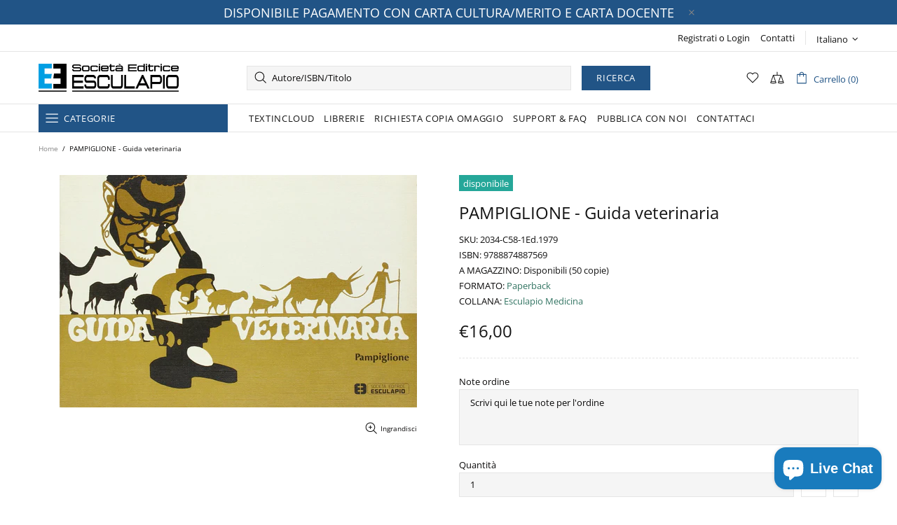

--- FILE ---
content_type: application/javascript; charset=utf-8
request_url: https://searchanise-ef84.kxcdn.com/preload_data.4o9K4E2V4V.js
body_size: 15072
content:
window.Searchanise.preloadedSuggestions=['marco bramanti','analisi matematica','catino punzo','meccanica razionale','longhi nisoli','pierluigi zotto','project management','basi di dati manuale di esercizi per la progettazione concettuale','teoria dei sistemi','alessio analisi','elettronica analogica','analisi matematica 1','ricerca operativa','giovanni catino','scienza delle costruzioni','marco liverani','algebra lineare','carlo pruneti','fisica generale','brun casadio strozzi','macchine elettriche','impianti elettrici','erasmo viola','algebra lineare e geometria','analisi matematica 2','e termodinamica','ebook medicina','fisica tecnica','e operativa','e statistica','chitarin guarnieri','matematica generale','basi di dati','matematica finanziaria','casadio strozzi','esercizi di elettrotecnica','impianti industriali','franco zappa','controlli automatici','esercizi elettronica','costruzione di macchine','meccanica applicata alle macchine','vicario metodi','paolo cremonesi','calcolo numerico','teoria della cultura','carlo petronio','fisica sperimentale','medicina legale','esercizi elettrotecnica','meccanica applicata','tecnologia meccanica','precorso di matematica','esercizi meccanica','macchine a fluido','sistemi dinamici','esercizi analisi 1','esercizi di fisica','ingegneria gestionale','geometria e algebra lineare','de marchi','de maria','sistemi di controllo','geometria casali','luca barzanti','lanza de cristoforis','simone buso','esercizi fisica','analisi matematica esercizi','quaderni di etnosemiotica','dal re','motori a combustione interna','fabio punzo','sante tura','vittorio rizzoli','matematica di base','ingegneria elettrica','sistemi integrati di lavorazione','microbiologia del cavo orale','scienza costruzioni','analisi complessa','di nunzio','esercitazioni di analisi matematica 1','grazia vicario','fondamenti di elettrotecnica','meccanica degli azionamenti','modelli matematici per l\'economia e la finanza','luisa moschini','sistema nervoso','sistemi ene','metodi matematici','dinamica delle strutture','fisica esercizi','punzo catino','neurologia clinica','esercizi di analisi matematica','meccanica dei fluidi','modelli matematici','sistemi e modelli','conte berlutti','sistemi lineari','fortunato ascari','equazioni differenziali','esercizi di chimica','sistemi energetici','algebra e geometria lineare','six sigma','elementi finiti','analisi matematica 3','esercizi di ricerca operativa','cellule staminali','esercizi di geometria','ingegneria strutturale','dulio pacco','elettrotecnica esercizi','la farmacia un campo minato','ascari fortunato','di palma','efficienza energetica','catino punzo analisi 1','silvano martello','pdf replica','sistemi di po','ebook esercizi fisica','rilevazioni contabili','geometria analitica e algebra lineare','sistemi elettrici','meccanica dei solidi','de cicco','azionamenti elettrici','intelligenza artificiale','ghisi gobbino','manuale six sigma per le green belt','neurologia della sapienza','misurare per decidere','prontuario di matematica generale','logistica industriale','algebra lineare e geometria analitica','maurizio verri','geometria delle masse','tecnica delle costruzioni','carpinteri video','emilio matricciani','più variabili','geometria algebra lineare','analisi funzionale','probabilità e statistica','meccanica delle strutture','canova gruosso','lezioni di elettromagnetismo','esercizi di elettronica','geometria differenziale','esercitazioni di matematica','di buccio','manuale di diagnostica per immagini nella pratica medica','de martini','problemi di fisica','chimica generale','silvia romagnoli','teoria delle turbomacchine','problemi di chimica','buscema lattanzi mazzoli','microbiologia medica','automatici esercizi','text in cloud','introduzione all\'economia','circuiti digitali','ingegneria civile','analisi matematica uno','esercizi svolti di analisi matematica e geometria 1','esercitazioni di chimica','regolamento di polizia veterinaria','circuiti elettrici','conte microbiologia','meccanica strutturale','ingegneria del software','algebra e geometria','maria teresa bianchi','lezioni di elettrotecnica','il nuovo','analisi matematica francesca g alessio','economia aziendale','castellani gozzi','automazione e sistemi di controllo','economia finanziaria','lezioni di fisica','esercitazioni di analisi matematica 1 marco bramanti','massimo gobbino','antonio galli','filippo gazzola','scienza delle costruzion','percorsi di meccanica strutturale','reti elettriche','lezioni di analisi matematica','la neurologia della sapienza','analisi superiore','farmacia campo minato','linguaggio c','campana mele','longhi nisoli osellame stagira','giancarlo ferrari','delle costruzioni','la michele','di tommaso','fondamenti di programmazione','martello speranza','elementi essenziali di alimentazione e nutrizione umana','ematologia in italia','paolo dulio','quantitative tools for a smart project management','vicario fontana','algebra tensoriale','controllo digitale','elementi di ricerca operativa','paparella zanchetta','general physics','verrelli mathematical control design for linear systems','esercitazioni di statistica','basi di dati manuale di esercizi per la progettazione logica e sql','dario spelta','algebra bottacin esercizi','analisi matematic 1','servizi generali','rifiuto genitoriale','matematica discreta','processi saldatura','elettrotecnica principi','fondamenti meccanica','esercizi di algebra lineare e geometria','meccanica delle struttur','bramanti esercitazioni','marta strani','casali geometria','i miei libri','logistica integrata e flessibile','manuale di','paolo sartori','geometria analitica','esercizi e temi d\'esame di meccanica razionale','ebook geometria e algebra lineare','elettronica potenza','vincenzo dal re','fisica in laboratorio','pruneti psicopatologia','esercizi di meccanica razionale','esercizi svolti di analisi matematica e geometria 1 e 2','anisotropic doubly-curved shells','scienza e ingegneria dei materiali','cure palliative','ricerca operativa per la laurea','meccanica razionale per ingegneria','quesiti a risposta multipla','analisi matematica de cristoforis','esercizi di analisi matematica 1 geometria e algebra lineare','alessio montecchiari','esercizi di algebra lineare','brini muracchini ruggeri seccia esercizi e temi d\'esame di meccanica razionale','francesco chiti','fisica generale esercizi risolti e guida allo svolgimento con richiami di teoria','ettore napoli','algebra lineare geometria','esercizi di geotecnica','teoria dei segnali','francesco tornabene','esercitazioni di elettrotecnica','campo minato','fondamenti di algebra lineare e geometria','quesiti a risposta multipla di analisi matematica 2','catino punzo esercizi svolti di analisi matematica e geometria 2','malvezzi papini','metallurgia e materiali non metallici','elementi di fisica','introduzione alle applicazioni industriali di microcontrollori e dsp','capparelli geometria','analisi i','chitarin giuseppe','trazione ferroviaria','esercizi di geometria e algebra lineare','lezioni di termofisica','lezioni di scienza delle costruzioni','meccanica della trave','reti logiche','termodinamica applicata','esercizi di basi','fondamenti di informatica','quesiti teorici di analisi matematica e geometria 1','matematica esercizi','luca facchini','esercizi e temi d\'esame','esercizi termodinamica','antonio strozzi','elettrotecnica vol 2','meccanica computazionale','anali matematica 1','esercizi di fisica 1','carta docente','controllo di processi','barzanti prontuario','esercizi macchine','biochimica della nutrizione','alessandro brun','macchine utensili','problemi di fisica generale','analisi farmaceutica','temi di esame di scienza delle costruzioni','impianti meccanici','corso di malattie del sangue','curve superfici','esame di stato','geometria masse','panella rizzi','zotto lo russo','teoria segnali','matteo casadio strozzi','fisica primo anno','analisi dinamica','algebra lineare e geometria esercizi quiz e temi d\'esame','pdf replica bottacin exercises in linear algebra and geometry','francesco bottacin','campo matematica generale','esercitazioni di sistemi energetici','impianti chimici','tecniche valutazione del','michele la','il mondo delle cure palliative manuale per giovani medici','alippi fisica','un campo minato','ingegneria chimica','giampaolo campana','servizi generali di impianto','algebra lineare e geometria esculapio','malattie infettive','disegno tecnico industriale','chiara leone','fisiologia umana','real time','baldovino lanza','egidio battistini','esercizi di elettrotecnica reti elettriche','progetto leonardo','dire fare','esercizi algebra','buscema lattanzi','della torre','pignatti biochimica della nutrizione 9788893852852','geometria capparelli','estimo immobiliare','equazioni alle derivate parziali','fisica 1 esercizi','network security','giuseppe cantore','maio rizzi','esercizi elettronica analogica','daniele ritelli','ingegneria nucleare','scienza delle costruzioni andreaus','esercizi di controlli automatici','turbine a gas','introduzione all\'economia finanziaria','esercizi fisica ebook','lean management','controllo di gestione','tatiana amato','problemi di fisica generale elettromagnetismo e ottica','analisi non lineare','appunti di elettrotecnica','lezioni di chimica','fondamenti di meccanica','informatica ii','elementi di strumentazione medica','le rilevazioni contabili','scienza dei materiali','principi di analisi farmaceutica','arturi elettrotecnica','brini muracchini ruggeri seccia','analisi e geometria 1','pruneti psicologia clinica','quesiti teorici di analisi matematica e geometria 2','lezioni di analisi','meccatronica azionamenti elettrici ed oleodinamici','introduzione teoria probabilità','luca pugi','icerca operativa','la farmacia','principles of electricity markets economics','sistemi operativi','esercizi di fondamenti di automatica','de cristoforis','fisica problemi','fabio massimo gatta','franco tomarelli','di elettromagnetismo e ottica','serie di fourier','elettronica industriale','black belt','quaderni di etnosemiotica marsciani','stem cells','pareschi logistica','elementi di matematica','zavelani rossi','analytic functions integral transforms differential equations','cati microeconomia','di prisco','gobbino ghisi','elio piazza','numeri complessi','esercizi di algebra','gabriella campo','a morzenti a campi e di nitto d loiacono p spoletini introduzione alla programmazione in matlab','esercizi svolti di elettrotecnica','statica e dinamica dei sistemi meccanici','dell isola','mezzi di','fisica generale longhi','dell\'isola placidi','meccanica termodinamica','carlo de maria','meccanica applicata macchine','motori elettrici','lezioni di','costanzo alberto','motori brushless','elettronica di potenza','microbiologia clinica','ricerca operativa per l\'economia e l\'impresa','abenda analisi matematica','zotto lo russo sartori','celozzi lovat','prontuario di matematica','malattie del sangue','analisi cinetostatica grafica di meccanismi piani','emanuele munarini','lezioni di chimica dapporto','tecnica del freddo','sistemi informativi','gatta esercizi','quaderni di etno','alberto taliercio','catino mantegazza','barani azio','mele campana','catino punzo esercizi svolti di analisi matematica e geometria 1','esercizi fisica ingegneria','cosimi lancia','medicina interna','principi attivi','tecnologia dei materiali e chimica applicata','test ed esercizi','bramanti analisi 1','fondamenti di alimentazione e nutrizione umana','gobbino esercizi di analisi','esercitazioni di matematica generale','fondamenti di metallurgia','di analisi complessa e serie di fourier','teoria informazione','franco tomarelli franco tomarelli mathematical analysis tools for engineering mathematical analysis tools for engineering','d alessandro','giorgio valdes','strozzi fondamenti','elementi di semiotica','angelini battistin a cura di neurologia clinica','guida allo studio batteriologia e virologia','viola lezioni','linguaggi formali','note di analisi matematica uno','successioni e serie','matematica precorso','roberto fedele','fisica generale problemi di elettromagnetismo e ottica','manuale di diagnostica per immagini per tecnici sanitari di radiologia medica','precorso di matematica castellani','m carpinteri','ellia massarenti','bagnara bonsi','esercizi basi di dati','costruzione di macchine per ingegneria chimica','con software','michele betti','dell\'era pasquali','eserciziario elettrotecnica','reti di calcolatori','fondamenti di mis','zotto lo russo sartori general physics mechanics and thermodynamics','carpinteri video lezioni','video-lezioni guidate di meccanica delle strutture','macchine strozzi','zotto pierluigi','bruzzi cataliotti','gianfranco malagola','storia della medicina','impianti meccanici pareschi','bramanti analisi','esercitazioni di scienza delle costruzioni','element di superiore','lezioni di fisica 1','strumentazione medica','antonio bertin','la trazione ferroviaria','mathematical finance romagnoli','efficienza energetica ottimizzazione tecnico economica delle utenze elettriche','fondamenti di meccanica strutture','michelotti francesco','battistini probabilità e statistica','mancini mariani','problemi di meccanica termodinamica','esercizi di analisi matematica 1','spazi vettoriali','eserciziario di basi di dati','elementi di matematica e statistica','esercizi di analisi 1','frosali esercizi','tornabene paperback','fisica i','programmazione c','ordinamento della','renato betti','nefrologia clinica','elettrotecnica principi guarnieri','ingegneria del softwar','algebra lineare e geometria barani','tosi elettronica','romagnoli mathematical finance','probabilità e statistica battistini','structural and computational mechanics book','linear algebra and geometry','elettrotecnica esercizi e temi d\'esame svolti','meccanica del veicolo','fabbri fabbri paolo','buscema eser','roberto pozzi','esercizi geo','motori a combustione','matematica applicata all\'economia','misure meccaniche','di studio in etnosemiotica','esercizi di fisica i','brun alessandro','microbiologia cavo','fabio grandi','petronio carlo','punzo m','c gagliardi e l grasselli algebra lineare e geometria','dario maio','analisi 1 e analisi 2','allotta pugi','meccanica dei sistemi di travi','longhi nisoli osellame stagira fisica generale problemi di meccanica e termodinamica','analisi matematica 2 teoria','principi ingegneria elettrica','meccanica e metrologia','leggere l\'opera d\'arte','varietà differenziabili','energie rinnovabili','storia moderna','compendio di diagnostica medico nucleare','costruzione macchine','teoria dei sistemi dinamici','nerli pierini','mauro pasquali','calcolo combinatorio','conte cavo','emilio ferrari','analisi matematica 1 teoria e applicazioni','introduzione al calcolo numerico','ghisi gobbino analisi matematica 2 schede ed esercizi','gennaro infante','radiologia elementi di','esercizi di','gatta impianti elettrici','patologia del','c baldovino v lanza algebra lineare e geometria esculapio ed','propagazione guidata','di produzione dell\'energia elettrica','teoria delle strutture','istologia umana','analisi 2 esercizi','ascari liverani','programmazione in c','analisi matematica 2 bramanti','cesare mario arturi','r tadei f della croce elementi di ricerca operativa ed esculapio bologna 2005','elettromagnetismo applicato e metodi di calcolo','strutture a guscio in materiale composito quadratura differenziale e integrale elementi finiti in forma forte','esercizi di fisica generale','lezioni chimica','algebra lineare e geometria bottacin','carla pignatti','longhi fisica','selleri vincetti cucinotta','d\'andrea lomonaco','esercitazioni di analisi matematica','leonardi migliorati','mazzi ronchese zotto laboratory physics','measurements for decision making','cavo orale','fondamenti di termodinamica','elementi di statica delle costruzioni storiche in muratura','pagani salsa','meccanica del volo dell\'elicottero','leghe e metalli non ferrosi','ferrero gazzola zanott','fondamenti di misura','fanti lopci','algebra lineare geometria analitica','bigatti esercizi','impianti elettrici gatta','termoidraulica dei flussi bifase','esercizi per precorsi matematica','analisi statistica multivariata','psicologia sociale','cantore macchine','alberto costanzo','game theory','appunti dal corso di elettronica analogica','corso di programmazione c','fisica generale esercizi svolti','problemi fisica','gazzola analisi matematica 2','psicologia generale','esempi di','misure elettriche','statica e dinamica','geometria capparelli del fra','corrado zanella','gestione dei sistemi','motori endotermici','croccolo vincenzi','michelangelo agnello','leva maggio','catino quesiti','medicina legale pelotti','barzanti benvenuti pezzi','semeiotica medica','quesiti teorici di analisi matematica e geometria','michele norgia','analisi e geometria','between global and local cultural changes','energia nucleare','bramanti analisi 2','ottica quantistica','a taliercio','marco papi','lezioni di analisi 2','termodinamica cali gregorio','lezioni di analisi matematica 2','logistica integrata','fondamenti di algebra','daniel canarutto','ferrari internal','gagliardi grasselli','mathematics solved excercises and theory review','gestione aziendale','esercizi di meccanica','tecnologie additive','viola esercitazioni','analisi numerica dei solidi e delle strutture','la fabbricazione industriale dei medicinali','analisi matematica ingegneria','turbine a gas e cicli combinati','macchine elettriche rotanti','lo russo','biagi punzo','algebra lineare e geometria analitica vol 1','catino pp','silvia araneo','eserciziario di microeconomia','lezioni di economia delle risorse naturali','mathematical finance','cabibbo leghe e metalli non ferrosi','leopoldo rossetto','fondamenti di elettrotecnica fauri','fisica generale esercizi svolti michelotti','robust control','e book','manzoni torelli','analisi m','alessio analisi matematica 2 teoria con esercizi svolti','fondamenti di elettronica','analisi energetica degli edifici elementi progettuali','lezioni di basi di dati','silvia barella','alberto tosi','meccanica delle terre','la farmacia campo minato','esercizi di simulazione numerica','longhi fisica generale','analisi matematica iii','trazione elettrica','guaglianone reggi la prescrizione del farmacista prontuario per l’erogazione dei farmaci in regime di urgenz','codice libro','linguaggi formali e compilazione','barzanti matematica finanziaria','metodi di analisi matematica per l\'ingegneria','funghi in','matematica del','liliana curcio','arrigo pareschi','operations management','michele mulazzani','fisica sperimentale problemi di meccanica e termodinamica','teoria dei fenomeni aleatori','esercizi svolti','diagnostica per immagini','a barani l grasselli c landi algebra lineare e geometria quiz ed esercizi commentati e risolti ed esculapio seconda edizione 2014','fisiologia e nutrizione umana','legnani tiboni','analisi matematica ritelli','cesare arturi','esercizi del corso di costruzioni di macchine per ingegneria chimica','elettronica zappa','francesca g alessio','estimo immobiliare urbano','lezioni di elettronica analogica fondamenti','storia dell','esercizi analisi 2','stefano capparelli','impianti energetici','dragoni all','decision making','statistica matematica e probabilità','metodi matematici per l\'ingegneria','del mastro','botta in','tura corso','costruire digitale','barletti frosali','alberto d\'agostino','sicurezza aeronautica','bottacin algebra lineare','la banca la borsa lo stato','internal combustion engines','piazza probabilità','cinematica e statica dei sistemi di corpi rigidi','analisi esercizi','catino mongodi','appunti di calcolo numerico','dal re vincenzo','a iannella g meglioli f punzo precorso di matematica esculapio 2020','derivate parziali','esculapio economia','pacco dulio','mario poli','pasquali problemi','buso simone','elementi di fisica tecnica','manuale di meccanica','esercizi svolti di geometria e algebra lineare','esercizi di elettrotecnic','meccanica solidi','principi di microbiologia clinica','elettrotecnica generale della torre sapienza','catino giovanni','tecnologia dei materiali','azio barani','fundamentals of structural mechanics','pareschi impianti','via mascarella','geometri e algebra lineare','geometria per ingegneria','problemi risolti di matematica finanziaria','schede di analisi matematica','lezioni di meccanica','esercizi di comportamento meccanico dei materiali ed elementi di macchine','lezione di matematica','ricerca ope','elettronica di controllo','misurare per decidere misure e statistica di base','catino pun','equazioni differenziali ordinarie','statistica multivariata','longhi nisoli ottica','vicario levi','analisi e g','analisi per ingegneria','stabilita dell equilibrio elastico','generalized differential and integral quadrature strong and weak finite element methods for arbitrarily shaped structures','introduzione alla programmazione in matlab','esercizi di calcolo delle probabilità e statistica','tecnologia meccanica introduzione alle asportazione di truciolo liverani','balanced scorecard e cost','zappa franco','analisi energetica degli edifici','primer in game theory','esercizi di meccanica e termodinamica','dal fattore umano','abenda analisi 2','esercizi fisici 1 paolo sartori','esercizi di statistica','martello ricerca operativa 2021','galli analisi','dal fattore umani','ricerca operativa martello','semeiotica e fisiopatologia chirurgica','medicina e cure palliative','geometria non euclidea','carpinteri lacidogna calcolo','teoria dell\'elasticità della trave','microbiologia medica e microbiologia del cavo orale','dalla riva matteo','esercizi di logistica industriale','lalo magni','immagini coinvolte','catino leone','vittorio ugo','fisica generale esercizi risolti','agnello bufalino','elementi di semiotica generativa','viola esercizi','esercizi di informatica teorica','michele vio','esercizi e quesiti di analisi matematica','linguaggi e traduttori','fermo rodriguez metodi numerici per la matematica applicata','basi di dari','magni scattolini','berretti vicario','algebra lineare geometria quiz','fabbricazione industriale dei medicinali','stabilità e biforcazione delle strutture sistemi statici e dinamici','franco tomarelli mathematical analysis tools for engineering mathematical analysis tools for engineering','lezioni di meccanica strutturale','del coniglio','normativa tecnica','il sistema pubblico di identità digitale','geometria rita','ferrari onorati','spelta matematica attuariale','fondamenti di elettrotecnica generale','libri inglesi','elementi di impianti industriali','cibo giusto','esercizi di analisi e geometria 1','appunti di programmazione','ingegneria gestionale per la sanità','daniele de martini','analisi matematica e geometria 1 esercizi svolti e quesiti teorici','meccanica razion','g catino','m contedini','lancia cosimi','gandelli grimaccia','neurologia sapienza','viola scienza delle costruzioni 2','manuale di nefro','esercizi risolti di termodinamica moto dei fluidi e termocinetica','matematica generale teoria di loretta mastroeni alessandro mazzoccoli','capparelli lezioni','appunti di teoria dei segnali','quiz ed esercizi commentati e risolti','viola teoria trave','viola scienza delle costruzioni','fondamenti di alimentazione e nutrizione umana c pignatti esculapio','daniele braga','fisica generale meccanica e termodinamica','esercizi logica matematica','cicognani fallani pelotti','capparelli eserci','viola esercizi scienza','moschini esercizi analisi 2','tornabene esame','geometria delle masse bigoni','bolchini sciuto','manuale di nefro urologia','esercizi di misure','elementi di statica','esercizi ragionati','quaderno a','flight dynamics','esercizi analisi matematica','progettazione dei sistemi produttivi layout movimentazione e magazzini','capparelli esercitazio','baldovino chiara lanza valentina','abbate roberto','fedele roberto','campo gabriella','bertella valentina','impianti termici','disegno di macchine','traumatologia pratica','strutture reticolari','lezioni di programmazione web con riferimento ai linguaggi html css javascript e php','punti di','siciliani de cumis','manuale di diagnostica per immagini per tecnici sanitari di radiologia medica tsrm','pareschi esercizi','fisica moderna','test in cloud','viola esercitazioni di scienza delle costruzioni','chimica analitica quantitativa','consulta libro online','mathematical analysis tool for engineering','tabelle di composizione degli alimenti','farmacia campo','esercizi di progettazione di basi dati','sicurezza dell\'informazione','alberto carpinteri','compendio di diagnostica','andrea bettu','algebra lineare e geometria fr','con programmi','cumo sforzini','esercizi e temi d\'esame di meccanica','strumenti di analisi matematica per l’ingegneria','sistemi a coda','inferenza statistica un\'introduzione per le scienze economiche e aziendali','il cibo giusto','francesco genna','dimitri tornabene','electronic zappa','impianti chimic','facciata e linguaggio','macchine a fluido volume 1','eserciziario fisica 1','fondamenti della rappresentazione architettonica','esercizi di meccanica razionale per l\'ingegneria','energia sviluppo ambiente','elettrotecnica reti campi','a primer in game theory','analisi matematica dal calcolo all analisi vol 1','esercitazioni di analisi matematica 2','fisica generale problemi di onde elastiche','progetto di sistemi elettronici digitali basati su dispositivi fpga','nisoli fisica','algoritmi numerici','tecnologie meccaniche','c arpinteri','nicoletta loliscio','cavi elettrici','carpinteri scienza delle costruzioni','le rilevazioni contabili principi metodi ed esemplificazioni','lezioni di neurologia','algebra moderna','analisi e dimensionamento dei sistemi produttivi','elementi di sicurezza aeronautica','problemi fisica generale','defina correnti','panella eserci','microbiologia medica batteriologia e virologia 5','pdf replica pillonetto bisiacco estimation filtering and prediction','scienza delle costruzioni 2','esercitazioni di termofisica','valdes giorgio','pignatti biochimica delle nutrizione','andriollo macchine rotanti','probabilità e statistica per le scienze e l\'ingegneria','fondamenti strozzi','ada orino','l cabibbo','ottimizzazione strutturale','barella metallurgia','diagnosi funzionale','ematologia corso di malattie del sangue e degli organi emolinfopoietici','cialdea mayer limongelli','primo corso di analisi matematica','primo corso di analisi matematica con','electronics exercises and solutions','problemi di chimica pasquali','giuseppe rodriguez','pillonetto bisiacco estimation filtering and prediction','analisi matematica 1 alessio','geometria proiettiva','complementi ed esercizi di meccanica razionale','mignani e montanari','infante gennaro','esercizi fisica tecnica 10','esercizi di fisica tecnica miscele d\'aria e vapor d\'acqua','casali gagliardi grasselli','longhi ottica','la sapienza neurologia','il clima globale','teoria del rischio','maria pia conte','fondamenti della rappresentazione','moschini lezion','ciaccia maio','fisica agnello','nozioni di radiologia','metrologia forense','gazzola ferrero','impianti termici in edilizia','appunti di calcolo','stabilità dell’equilibrio elastico','sistemi di gestione','il laboratorio nelle malattie reumatiche autoimmuni','mathematical anal','farmacia un campo minato','lucia corrain','advanced partial differential equations','le reti cellulari','ciaccia paolo','colossi a','manuale di neurochirurgia','bruzzese theory of electrical machines 1','arte nel','massimo guarnieri','marco brischetto','carpinteri telai','longhi nisoli osellame stagira fisica generale meccanica termodinamica elettricità e magnetismo','elettrotecnica digitale','by name','meccanica razio','fondamenti di informatica esercizi tratti da temi d’esame','esercizi analisi','sistemistica di base','esercizi di matematica finanziari','teoria pr','nuova idea','elettrotecnica fauri','esercizi di elettrotecnica di reti elettriche','biologia molecolare della cellula','la dell\'argomento','manuale di pediatria','pieraccini massimiliano','distruzione di macchine','campana mele sistemi integrati di lavorazione','analisi matematica quesiti teorici','la vita che in mente','esercizi matematica generale','dalla a alla','probabilità e statistica per l\'ingegneria e le scienze','efficienza energetica impianti','elementi di metrologia degli enti fisici dei sistemi di unita di misura e dei','esercizi precorsi matematica','lancia matematica 1','assistenti sociali','muratori punzo soave','elettrotecnica geri','guida veterinaria','chimica per le tecnologie','internal combustion','lezioni di costruzioni di macchine','a rigor di logica','esercizi di matematica finanziaria operazioni','seconda prova','pompili rendina','esercitazioni di elettrotecnic','arturo lorenzoni','gazzola tomarelli','i trasformatori teoria ed esercizi','teoria matematica elettromagnetismo','un perfetta','tonini fisica tecnica','romagnoli s mathematical finance 2019','capa ta','orsi strumentazione','analisi matematica mara','metodi statistici per la sperimentazione','augusto righi','visione mondo','gobbino esercizi di analisi matematica 2','analisi matematica 1 munarini','anatomia e patologica veterinaria','brini meccanica','lezione di materiali','di nitto','gatta vol 2','longhi nisoli osellame','geri pieraccini','rizzoli masotti','sanita animale','di schio','lo di endocrinologia','manuale del farmacista','istituzioni di matematiche','contatti con','deep work','algebra lineare e geometria baldovino chiara','fotomicrografie and','analisi 1 zanichelli','organi di macchine','andrisano banda base','introduzione a teoria della probabilità e variabili aleatorie','bottacin esercizi di algebra lineare e geometria','regenerative medicine','esercizi fisica tecnica spiga','zotto mazzi ronchese physics in laboratory','dapporto paoli rossi','teoria dei','capparelli appunti di matematica discreta','vigilanza sulle farmacie','pignatti alimentazione umana','pasquali dell\'era','eserciziario analisi matematica 1','matematica per la gestione aziendale','pareschi a ferrari e persona a regattieri a logistica integrata e flessibile','metallurgia meccanica felli','storia in','chimica generale e inorganica','ferrero elementi','ebook dulio pacco algebra lineare e geometria analitica esercizi e temi d\'esame con svolgimento','analisi reale e funzionale','ernesto pedrocchi','marco mauri','top top','congestion and','fondamenti di analisi matriciale','informatica teorica','libro online','e libro nero','industrial engineering','esercizi di costruzioni di macchine','erasmo viola scienza delle costruzioni','luca di palma','meccanica analitica','elettrotecnica vol 1 principi','ma library','algoritmi e strutture dati','esercizi di matematica','telai piani','nuovo di architettura','metodi matematici per analisi economica e finanza','a combustione interna','cristiano maria verrelli','sistemi tecnologici per edifici a energia quasi zero','modelli matematici per l’economia','quesiti di chimica','geri maccioni','lo sviluppo economico moderno','silvano marte','analisi incidenti aeronautici','sistemi di controllo digitale','roberto cap','digital electronics','un corso di matematica','lezioni di selezione e progettazione','meccanica degli azionamenti elettrici','cabitza traumatologia','parole per la mente parole per parlare','neurology of sapienza','basa di','problemi di esame di fisica generale','che storia','luisa moschin','sistemi di controllo lineari','ricchi per sempre','de rosa','foschini motori','carlo petroni','ricerca operativa marte','manuale del world','guariso weber','la mente evolutiva','rischio ed','pareschi persona','esercizi e temi','marketing online','le avventure di','r tadei f della croce elementi di ricerca operativa ed esculapio','addona es 2','allenamenti di geometria','morando gandelli leva','stabilita dell\'equilibrio','meccanica computazionale soluzione del problema elastico lineare','lean excellence','serie di fourier esercizi','crea acc','bianchi maria teresa','riccardo monica','paola paoli lezioni di chimica','lezioni analisi matematica 2','andrisano passa banda','marco spiga','fondamenti ottimizzazione','cataliotti fanelli','esercizi di algebra lineare franciosi','impianti elettrici vol.2','meccanica delle strutture a guscio in materiale composito il metodo generalizzato di quadratura differenziale','bottacin francesco','patologia veterinaria','la metrologia','oggetti conco','penale pro','dopo gerico','claudio melchiorri','lanz de cristoforis','di nunzio di buccio','arturi studio','tecnologie per la mobilità sostenibile','de angeli','roberto capata','morfologia microscopica e ultrastrutturale istologia e anatomia microscopica','economia ed organizzazione aziendale','osellame stagira','fisica t','chitarin maschio','introduzione al calcolo','analisi matematica lanza','fondamenti della misurazione','distruzione di macchin','elementi di metrologia degli enti fisici dei sistemi di unità di misura e dei campioni','ricerca operativa per la','sistemi radar','cati eserciziario','temi d\'esame di meccanica razionale','lezioni di elettrotecnica 1','analisi probabilistica viola','teoria dei giochi','carlo petr','problemi di meccanica e termodinamica','storia medicina','sanita animali','teoria dei sistemi lineari stazionari a dimensione finita','co2 prodotta','fondamenti di dinamica e vibrazioni','statica applicata alle costruzioni','il mondo di denaro','compendio di preparazione esame di stato assistente sociale','tlc successo','fisica applicazioni','esercizi di tecnica delle costruzioni meccaniche e costruzione di macchine','termoidraulica dei flussi','lanza de cristoforis lezioni di analisi matematica','problemi di termoelettricità','catino ese','m ghisi m gobbino','lezioni di fisica tecnica','fondamenti termodinamici','catino punzo esercizi svolti di analisi matematica e geometria','zani esercizi','morando gandelli leva esercizi di elettrotecnica','brun lean','l economica','dinamica degli azionamenti','la microbiologia','attrezzature in pressione','computer vision','cecilia tosi','calza ebook','analisi matematica ii ed esercizi','guardia medica','programmare in c','statistica aziendale','e temi d\'esame','textincloud bottacin algebra lineare e geometria','riccardo adamini','esercizi di progettazione','mathematical finance-practice','i cronologico della','mathematical methods','g catino f punzo esercizi svolti di analisi matematica e geometria 1','testi matematica','giovanni catino samuele mongodi esercizi svolti di geometria e algebra lineare','dinamica economica','mai piu di','controlli automatica','tecnologia tecnologia','area bes','elementi di ricerca operativa ed esculapio','zotto lo russo problems in general physics','geometria e algebra mulazzani cattabriga','processi stocastici','mazzi zotto','is lieti an','esercizi di matematica attuariale','hydraulic thermal machines','esercitazioni di meccanica','dulio paolo','la frontiera interna il problema dell\'altro dal fascismo alle migrazioni internazionali','per la comunicazione','introduzione allo studio dei sistemi di controllo','ad code','anisotropic doubly-curved shells higher-order strong and weak formulations for arbitrarily shaped shell structures','leva morando','variabili marco bramanti','fabbricazione medicinali','analisi matematica 1 con elementi di geometria e algebra lineare','elementi di biologia','cicognani a','aeronautica militare','education for','il mondo delle cure palliative','segnali e sistemi','bigatti tamone','trazione stradale e ferroviaria','costruzione di macchine e tecnica delle costruzioni meccaniche','bertacchi bramanti','high-intensity lasers for nuclear and physical applications by margherita zavelani-rossi federico vismarra','traduzione automatica e traduzione','sistemi di controllo di gestione','distruzione di macchine la costruzione di macchine ripassata attraverso l\'analisi di errori comuni','moschini analisi','esercizi svolti di analisi per liceo scientifico','gas naturali','lezioni di storia','scimmia come saper','introduzione ai processi di saldatura','f brini a muracchini tommaso ruggeri l seccia','vincenzo del re','fisica uno esercizi','a cattabriga m mulazzani','nicholas fantuzzi','bramanti analisi matematica','zannoli orsi','francesco dell’isola','linguaggio c esercizi','mathematical control design for linear systems','semiotica della passioni','materiale aggiunti','calcolo dei telai','bertin problemi','malagola ponterio','introduzione alla generale','andrea fisica','machine learning','catino esercizi','chimica organica','flight dynamics modeling characterization and performance','manuale di farmacia','the art book','solutions and other problems','geometria e algebra lineare carlo','esercizi svolti di analisi matematica 2','tra etno e semiotica','scipione bobbio','tomarelli analisi','medei quartarone gini','tosi esercizi','rilassamento muscolare e gestione dello stress','paola pao','bramanti calcolo','maria cristina addis','la del numero','sword art online','la mente e il cervello','esercizi svolti di analisi reale e funzionale','di giuda','servizi generali d’impianto','agnello metrologia','manuale di preparazione','fisica i fenomeni naturali','contenuti digitali','analisi matematica per architettura','materiali compositi per l\'ingegneria','scienze biologiche','alla ricerca del tempo newton','biologia marina','esercizi di analisi matematica mara','alessandro gandelli','elementi di analisi matematica due','la trazione','energetica generale','da a tubercolosi','massimiliano de agostinis','esercizi di termodinamica','macchine automatiche','fondamenti analisi','elettrotecnica arturi','riscontrata codice','temi esame meccanica razionale','the characterized of','il bim tra modello','codice di accesso','striani analisi','esculapio matematica generale','percorso di matematica','alessandro fortunato alessandro ascari erica liverani tecnologia meccanica introduzione alle macchine utensili','de angelis','carlo mantegazza','scipione bobbio ed emilio gatti','bertin poli vitale fondamenti di meccanica','ed applicata','sistemi di misura e sensori','dinamica delle','monaco sistemi','ian on','pierini g','vicario fontana metodi statistici per la sperimentazione problemi svolti ed esercizi','elettromagnetismo elettricità','psicologia dello sviluppo','esercizi scienza delle costruzioni','management sanitario','sistemi lineari elementi di analisi','elementi di','di foglie','modelli elementari per la meccanica applicata','how electrostatic fields generated by cosmic','agnello michelangelo','sistemi elettrici per i trasporti','de finis','petronio esercizi','lavano neurochirurgia','controllo convertitori','matematica eserciziario','franco zappa elettronica','malattie infettive degli animali','esercizi di metodi matematici per l’ingegneria','dario croccolo','lo schiavo','melchiorri traiettorie per azionamenti elettrici','geografia e','energia fotovoltaica','il destino della tecnica','internet prospettive architetture e applicazioni','carlo martello','anna aprendo','la moderna radioterapia','pieraccini elettronica','modelli ottimizzazione','costruzioni di macchine','esercitazioni bramanti','dinamica economia','prontuario di matematica generale – con esercizi risolti','statica dei sistemi rigidi','matematica finanziaria spelta','ghisi gobbino analisi matematica schede ed esercizi','capurso lezioni di scienza delle costruzioni','natural language','metodi statistica','termodinamica exergia','laura castellucci','statica grafica','analisi 1 esercizi','fisica generale 1','vocazione progredire','rita casali','zappa elettronica ge','romagnoli theory','lean thinking','catino punzo quesiti','analisi 1c','bernardo enrico','corpo linguaggio','roberto fontana','conte mastromarino','bottacin algebra lineare e geometria','alla cancellazione','meccanica e termodinamica','pedrocchi alimonti','tutela ambientale','electrical engineering','disegno per l\'analisi e per il progetto guida alle esercitazioni di disegno di architettura','esercizi fisica 1','simone buso on-line secondo modulo','lazzarin problemi','analisi matematica 2 teoria con esercizi svolti','esercizi per la chimica analitica','fisica zotto','sistemi di telecomunicazioni','esercizi di calcolo infinitesimale e algebra lineare','panella esercizi','fondamenti di capi elettromagnetici','storia della traduzione','varietà differenziabili francesco d\'andrea','manuale diagnostica per immagini torricelli','esercitazioni applicate','capparelli geom','oggetti in azione','analisi semiotica','istologia e anatomia microscopica','cavrini andrisano principi di analisi farmaceutica','incertezza di misura','esercizi di fisica generale 1','de mari','textincloud alessio montecchiari analisi matematica 1 teoria con esercizi','storia economica','to lover','esercitazioni di analisi matematica 3 bramanti','pesatori misure','strani marta','bassa tensione','di cicco','motore asincrono','alberto dormio','baresi schreiber','esercitazioni di calcolo infinitesimale','maschio bagatin','braga martinenghi fondamenti di informatica','rizzoli lipparini','economia globale','lezioni elettr','lezioni di ricerca operativa','biochimica della nutrizione carla pignatti','b university','sercizi svolti di analisi e geometria 1','fondamenti di metallurgia per l\'ingegneria','fondamenti macchine impianti elettrici fauri','orsi lazzarin','marina ghisi','c a','chimica propedeutica','bisiacco pillonetto sistemi e modelli','roma alla del mondo','bramanti metodi','susi pelotti','la dei batini','esercitazioni di meccanica applicata','filippo gazzola franco tomarelli maurizio zanotti analytic functions integral transforms differential equations','linguaggi formali e compilatori','atlante di istologia e anatomia u microscopica','bramanti esercizi analisi matematica 1','geometria v ed 2022','business plan diagrams','teoria sistemi controlli automatici esercizi','introduzione all’economia','rizzoli propagazione','temi esami scienza','problemi di esame di fisica general','navigando be','catino punzo analisi','paolo di marco','ebook innocenti','analisi reale','the show','deve matlab','analisi controllo pianificazione','ematologia pediatria','complementi di analisi matematica e geometria','fisica generale ebook','lingua inglese','manlio bordoni','medicina e metodo sperimentale','of the end','gara matematica di firenze','introduzione all economia','sprofondamenti di macchine','f tornabene meccanica delle strutture a guscio in materiale composito','martello silvano','esercizi e temi di esame svolti di analisi matematica 2 con soluzioni','da habilis','di giamberardino','cyber security','da galileo','petronio algebra','salvigni barozzi','feedback control system','anatomia e istologia patologica generale veterinaria','metallurgia e materiali non metallici barella','servizi di','chirurgia dei','arte e','più varia','eserciziario di microeconomia cati 2012','green belt','digital e','meccanica razionali','dino zanobetti','eserciziario ricerca','teoria delle strutture a guscio','esperimenti di','s esercizi di meccanica e termodinamica','quaderni etnosemiotica','precorsi di matematica','fisiologia e psicologia','esercizi precorsi','analisi matematica 2 9788874889457','bottacin teoria','lezioni di analisi matematica 3','barani etica','add acces','appunti al calcolo numerico con codici in matlab/octave','propagazione elettromagnetica guidata','monaco sistem','e viola esercitazioni di scienza delle costruzioni','meccanica degli azionamenti azionamenti elettrici','controlli lineari','esercizi di matematica generale','analisi complessa trasformate equazioni differenziali','modello matematici','ghisi analisi matematica','moschini luisa','infezioni ospedaliere','meccanica e metrologia agnello','una risolti','elementi di algebra tensoriale','laboratorio di statistica','onde elettromagnetici','g catino f punzo','scheda libro','tecnologie additivi','fondamenti algebra lineare geometria','a rigor di','funzioni analitiche','prove esame svolte','analisi n','macii macii','medicina legale e delle assicurazioni','first for schools','mercati strategie e','esculapio statistica','codice civile','fondamenti della programmazione linguaggio c strutture dati e algoritmi elementari','calcolo delle probabilità e statistica per ingegneri','fabbricazione industriale','morando adriano','impianti motori termici','analisi matematica 1 di marco bramanti','chimica medica','i trasformatori','tortella andrea','modelli elementari meccanica','architetture in','esercizi analisi matematica vol 2','ingegneria meccanica','acquisizione dati','internal combustion engine','la corsa','sistemi integrati di lavorazione lezioni esercizi risolti e domande per l\'autovalutazione','operatore fis','metodi di analisi matematica bramanti','salvatore del mondo','bramanti esercitazioni di analisi','addestrato per la','varietà varietà differenziabili francesco d\'andrea francesco d\'andrea','daniele mazza','fisica generale per','storia delle mie','conversione dell\'energia','analisi matematica schianchi','metodi termodinamici','longhi nis','probabilita statistica 600 esercizi','acciaio costruzioni','meccanica applicata pugi luca','analisi matriciale','andriollo tortella i trasformatori teoria ed esercizi per corsi di laurea in ingegneria','lezioni di fisica generale','taliercio perego fundamentals of structural mechanics','project management metodologie di gestione dei processi edilizi d','elettrotecnica vol 2 applicazioni','harris po','gestione dei sistemi produttivi e della logistica guida agli approcci metodologie e tecniche','bertin antonio','francesca alessio','risposte analisi 2 ghisi','salzano germano ferzetti sociologie del mutamento','algebra e geometria bottacin','rossetto amplificatore','algebra lineare e geometria enrico','poter libri','moschini esercizi','zappa pdf','esercizi di analisi 1 esculapio','vincenzo capasso','biologia generale','esercizi di fisica meccanica','brandolini ottoboni','migliore argomentare visibile','english for','monaco sistemi lineari','esercizi di meccanica applicata alle macchine','chimica in 40 lezioni','testo digitale','analisi matematica 2 francesca','fausto gozzi','riscaldarlo costruzioni','m nisoli s stagira s longhi r osellame fisica generale problemi di meccanica e termodinamica esculapio','lezioni di elettronica analogica','la dolce arte del coltivar le api','poter mia','zavelani margherita','internet e','servizi sanitari e','benedetto in','zotto nigro','punzo fabio','engineering e lean manufacturing','barzanti pezzi','dispositivi elettronici','analisi matlab','economia libro giuseppe','perche le','concreto n','ferrari combustion','metodi di analisi matematica','sociologia generale','contabilità esculapio','elementi diritto professioni sanitarie','energia solare','journal economics business management','esame di stato farmacia','nozioni introduttive di','principi di','francesco michelotti','elementi di sociologia','carlo e','problemi di chimica per ingegneria','elettrotecnica vol.1 principi','ematologia italia','massimo forniscono','la transizione digitale nei servizi per cittadini e imprese','m bisiacco s braghetto teoria dei sistemi dinamici','il mio','onde in acque basse','viola esercitazioni scienza costruzioni','reatti corti efficienza energetica ottimizzazione tecnico economica delle utenze elettriche','s longhi m nisoli r osellame s stagira fisica generale problemi di elettromagnetismo e ottica','algebra lib','bruzzi esercizi di fisica elettromagnetismo','endocrinologia lo di','impianti elettrici 1 di fabio m gatta','elementi di dinamica delle strutture','biochimica dei','ronchetti chimica','clemente cesarano','metodi analitici e numerici esercizi di calcolo numerico in ambiente matlab','mondo delle cure palliative','croccolo olmi esercizi','teoria delle code','fisica tecnica 10','elettrotecnica esercizi e temi d\'esame svolti zich grimaccia mussetta','manuale elettronica','impianti meccanici per l\'industria','introduzione al bim','fondamenti di analisi matriciale delle','matematica generale esercizi risolti e commentati','turriziani zaninetta','matematica generale barzanti','modelli mate','bertini programmazione object-oriented','sistema digerente','informatica per tra soluzioni','scenze delle costruzioni','pruneti rilassamento ebook','am 1 lorenzi','fondamenti di costruzione di macchine','gagliardi geometria','romagnoli mathematical finance theory','termodinamica chimica','problemi di elettrotecnica','fisica generale problemi di meccanica e termodinamica s longhi m nisoli r osellame s stagira','textincloud martello ricerca operativa','fisica generale michelotti','professioni sanitarie','s ronchetti','bottacin geometria','eserciziario di elettrotecnica','fortunato tecnologia meccanica','telecommunication problems','nato nei tessuti','e mercati finanziari','clinica neurologica','logica matematica','persona a','introduzione alle scienze','lezioni di politica economica ambientale','simonetta abenda','la stazioni di','fisica 1 metrologia meccanica termodinamica elettrostatica nel vuoto','impianti nucleari','e book accesso','maurizio verri probabilità e statistica 600 esercizi d\'esame risolti','stati uniti','impianti di produzione dell\'energia elettrica','daniela giachetti','la farmacia un campo','teoria del traffico','il libro delle misure','sottoprodotti di animale','“quesiti teorici di analisi matematica e geometria 1 e 2”','rete elettrica nazionale','manuali matematica','benazzi martini','fondamentali di chimica','modelli di ottimizzazione','campi e onde elettromagnetici','percorso matematica','teoria analitica del i','mazzi giulio','svelto misure','animal health law','elementi di fisica meccanica','introduzione alla trasmissione del calore','conte maria pia','alfredo donno','nuclear application','ingegneria industriale','strozzi an','quantum mechanics','nisoli semi','esercitazioni di analisi 1','tecnologia meccanica introduzione alle lavorazioni per asportazione di truciolo','scienza delle','quantitative methods','esercizi svolti di analisi 1','ricerca e sviluppo','de cicco giachetti','macchine a fluidi','traiettorie per azionamenti elettrici','principi di analisi','lezioni di termoidraulica','fisica generale nisoli osellame','introduzione allo studio dei sistemi','catino esercizi svolti vol 2','calcolo scientifico','pompili cavo','torricelli manuale di diagnostica per immagini per tecnici sanitari di radiologia medica tsrm','quiz fisica','marasca stefano','gandelli grimaccia zich fondamenti di elettrotecnica','meccanica celeste','argomenti di fisiologia','il destino della tecnica e','elementi di analisi superiore','fondamenti di macchine elettriche','analisi della stabilità','textincloud paolo','metallurgia e materiali non metallici silvia barella','cristina appunti di elettrotecnica per ingegneri non elettrici vol.1','mulazzani cattabriga','morando leva','controllo di gestione e bilancio','la nella scuola','burroni lean thinking','migliore tiziana','meccanica sistemi taliercio','idea di','eserciziario ricerca operativa','alimentazione oggi','punzo esculapio','introduzione alle lavorazioni','spelta esercizi matematica attuariale','alberto bononi','vicario statistica e probabilita','loliscio la farmacia un campo minato il manuale del farmacista 2021','manuale di biologia','fondamenti di alimentazione','degli animali domestici','renato rota','biologia e chimica biologica','vigilanza farmacie','tornabene hygro','progettazione strutturale','marco geri','payaro logistica pratica','romagnoli mathematical finance practice','trasformazione digitale','longhi elettromagnetismo','fisica applicazioni chimica','indice fondamenti di alimentazione e nutrizione','codice civile di','la disciplina pubblica','introduzione alla meccanica dei solidi','felli metall','egidio battistin','energy manager','metallurgia barella','la neurologia','esercizi risolti di termodinamica','matematica e geometria','informatica ii sistemi digitali','fondamenti di meccanica delle strutture','fabio gatta','elettrotecnica ed elettronica applicata','macchine elettriche modelli a regime teoria ed esercizi','quality management','appunti di geometria','l barzanti a pezzi problemi risolti di matematica finanziaria esercizi e casi di studio esculapio 2014','panella rizzi esercizi di elettrotecnica','manuale six sigma','barzanti modelli','molecular biology of gene','morando gandelli','linguaggio sql','embedded systems','strutture aerospaziali','esercizi di ricerca operativa ed esculapio','impianti vapore','l assistenza sociale evoluzione','esercizi geometria','tornabene fantuzzi','meccanica computazion','catino mantegazza quesiti a risposta multipla di analisi matematica 1','sistemi di elaborazione delle informazioni','addona lorenzi gariboldi','stradale per la','introduzione allo studio dei sistemi di','fortunato ascari saldatura','esercizi di probabilita e statistica','matematica zero','la cultura dei','mauro mancini costanza mariani','apparecchi elettrici','controlli digitali','principi di chimica','norgia pesatori','costruendo un','barbara bigliardi','dall altra parte del giudizio','capire e','fondamenti di chimica per le tecnologie','croccolo de agostinis olmi','soggetti beni','analisi matematica cesarano esercizi','esercizi fondamenti','manuale ma','chimica teoria della','fondamenti di elettrotecnica volume 1','bramanti equazioni','tecnica delle costruzioni meccaniche','diritto pubblico been','compendio industriale','introduzione alla chimica','classical mechanics','nuovo dal al prodotto','complementi ed esercizi di analisi matematica e geometria analitica','le lingue','de gennaro','fondamenti di ottimizzazione','elementi costruttivi delle macchine','guida all’autovalutazione'];

--- FILE ---
content_type: application/javascript
request_url: https://bookshop.editrice-esculapio.com/apps/sap/1769139627/api/2/WxhcGlvLWJvb2tzaG9wLm15c2hvcGlmeS5jb20=ZXNjd.js
body_size: 103096
content:
window.tdfEventHub.TriggerEventOnce('data_app2',{"offers":{"1":{"115559":{"id":115559,"trigger":{"keyword_ids":[8207]},"product_groups":[{"type_id":2,"ids":[9561299452234]}],"message":"PRENOTA ADESSO LA TUA COPIA AL MIGLIOR PREZZO","discount":{"type_id":7,"value":32}},"117637":{"id":117637,"trigger":{"segment_ids":[6614]},"product_groups":[{"type_id":3,"ids":[4825134858299,6949520605243,4771180544059,5024372850747,4797448290363,6542293598267,6546141970491,5098885382203,4797469392955,4802466644027,5006121861179,5112202559547,6788380426299,8567085498698,5005604552763,4787348340795,4776212004923,6796376604731,5058280980539,4800216268859,4819405406267,8488408777034,4729965903931,6798052065339,6771729072187,4800330137659,4797541023803,4772222369851,8500434796874,8339857965386,4793498271803,6779479359547,5063328366651,4787337756731,6997500592187,6770407604283,4743576125499,4770980298811,10137814270282,4793507872827,6660393631803,5043980271675,4995451486267,6778679984187,4800173277243,4793528647739,7057530060859,5093785010235,8514892398922,7037575495739,5022434689083,4787357122619,4775882915899,6649005113403,4726407331899,4797404315707,5008508485691,8398151680330,6756972068923,8674471346506,4772539301947,6779461959739,4813121421371,4753540939835,8507659682122,6938259882043,4772376281147,6980605444155,6757080694843,5022583062587,4771126771771,6547661488187,8402514313546,5112178016315,4986361118779,4761256788027,4735049531451,9497253413194,7048301346875,4800349896763,4767930810427,8549923520842,8398187856202,5027748315195,4743967965243,8487306232138,7052940378171,4760279613499,4972081807419,4812694585403,4788654047291,4772492378171,6789229772859,6665382363195,5056911802427,5001453830203,4799746408507,10059902910794,10015089656138,8610625880394,6654024745019,8487346143562,6943415205947,4802947579963,6654062952507,4770693775419,4743920222267,9561299452234,9456819110218,8486555713866,7037512253499,6905036472379,6804883701819,5063127826491,4802928836667,4787382386747,4784313892923,4775858831419,4773687984187,4761297584187,6689733017659,5005361741883,4800343572539,4797387014203,4770948743227,4752931323963,4743717617723,8363290984778,6998554116155,6762140860475,5043764691003,5034284613691,4798087266363,4793522356283,4755748028475,4745514221627,4731509866555,10302485365066,6758311788603,6746212499515,4813271924795,4784286990395,4771069329467,8489844310346,7090438897723,6941158244411,6906193412155,5028455514171,4967801847867,4792934727739,4760590778427,6980613374011,6954563600443,5010119393339,4772237738043,4744090419259,9496997462346,9390777237834,8428271010122,8398207844682,6653481582651,5104542711867,5023834374203,4797663215675,4797369614395,4792715870267,4763097923643,15232666829130,9489298719050,8560731619658,8368616735050,5111734468667,5038269005883,4792992366651,4792908021819,4770969681979,4766309875771,4761687523387,9497285984586,8818951029066,8360725971274,6954358079547,4776191131707,4775780614203,4772323426363,4766898552891,4753434640443,9620286079306,8404198424906,8402422956362,6648172642363,4835969597499,4792597971003,4785209901115,4762694582331,4761395757115,4759956783163,4752965894203,4735079153723,9406478582090,8820535460170,8661737079114,8402447728970,7015726710843,6899697909819,6819720495163,6713633833019,5094348455995,5003564417083,4788318437435,4785199480891,4776185299003,4775811285051,4775790149691,4755952107579,4740649648187,4739615490107,10370916286794,10290419695946,8443670331722,8402315805002,8402304794954,8363157881162,6987354472507,6739952762939,6675569541179,6660792123451,4765562077243,4760659198011,4743703330875,9525333098826,9406741053770,8507023262026,8464120054090,8454688702794,8402343493962,7041254260795,6982965526587,6637922844731,5109698330683,5106727649339,5003514970171,4893317955643,4800194019387,4793378865211,4788437844027,4787375571003,4784307830843,4776195096635,4775808467003,4771106160699,4766579851323,4762655588411,4761448120379,4750078541883,4736100827195,9999487664458,8816220242250,8760320524618,8759518101834,8664321687882,8642545582410,8488233042250,8396795543882,7089942691899,7089649188923,7006987288635,6740768522299,6550085992507,4800317292603,4790802317371,4784361865275,4784330113083,4772597465147,4765634297915,4761408667707,4761285460027,4753422942267,4750341111867,4744046903355,4743605125179,4743544471611,10028114510154,10004719173962,9995695751498,9541964235082,9528703222090,8644393173322,8401856430410,8356513513802,7060212973627,7037590929467,6941455351867,6937344180283,6641047601211,6638623064123,5109036711995,4951766499387,4800288522299,4762631635003,4762612039739,4760738791483,4760034607163,4753046667323,4740794646587,4739261988923,15138602549578,10075329986890,9992675459402,9642645422410,9623014670666,9340110963018,8690213224778,8486490308938,7041240006715,6926967701563,6638997471291,5103316369467,5096672591931,5050454310971,4983284695099,4803435823163,4799639846971,4798335156283,4797346349115,4793576882235,4792672223291,4784479076411,4772652515387,4772365598779,4771296182331,4771233005627,4770958311483,4760336793659,4756754202683,15285192589642,10317450314058,10053804523850,9995675500874,9574139691338,9349665325386,9313819033930,8673573896522,8438001402186,8404053623114,8402994037066,8401937858890,7082485579835,7074827370555,6980990795835,6848133726267,6684685336635,5025310998587,4808389263419,4802956525627,4800310706235,4800185860155,4799488753723,4799402180667,4799387664443,4798277582907,4775898087483,4775873445947,4766707187771,4766561697851,4766512480315,4766484299835,4761615532091,4761390219323,4758116433979,4755969900603,4743795441723,4740482531387,4736230391867,10036005142858,9348722852170,8566839771466,8548912988490,8502939779402,8441753174346,8422985630026,8396206276938,8396141396298,6985074475067,6832479010875,6825962504251,6750841602107,5059273752635,5052834971707,4832029048891,4804142432315,4799781797947,4799374950459,4799368429627,4798260838459,4792874008635,4792658591803,4792575098939,4788607713339,4772610506811,4772388601915,4770928099387,4762568196155,4762538868795,4761541673019,4761489178683,4760118624315,4757141684283,4756915978299,4753633706043,4753528193083,4743669350459,4743559905339,15207811285322,15199720669514,9557532541258,9493376893258,8697357795658,8659376177482,8637129982282,8614581764426,8474911310154,8434143166794,8408606277962,7088760717371,7074592555067,7074390573115,6847121915963,6778769834043,5032143159355,4804109533243,4803054764091,4803018883131,4802986410043,4802909995067,4800298942523,4799380881467,4797692215355,4797280026683,4792632377403,4791213064251,4788466778171,4772348493883,4770828582971,4766596890683,4766300209211,4765590618171,4762973569083,4762667319355,4760612339771,4760105287739,4759882825787,4756948451387,4756848443451,4756010369083,4753576525883,4753379688507,4753370513467,4752972775483,4749372883003,4743472480315,4740715937851,15383766303050,15382292300106,15229399204170,15113499836746,10366549885258,10292430176586,10182560579914,9341825909066,9332694843722,9290201006410,8789732720970,8700796469578,8657965023562,8544447168842,8540176679242,8524255101258,8416105038154,8338737332554,7089908678715,7082857005115,7079259570235,6846368612411,6592132218939,6535779778619,5061837586491,4974134984763,4971988877371,4955360559163,4898822389819,4804185456699,4804160061499,4804082827323,4804036296763,4803501555771,4803070427195,4803043655739,4803032318011,4802904490043,4798323130427,4798171021371,4798125801531,4797903994939,4797594501179,4797576970299,4793451348027,4793386205243,4793112756283,4792973262907,4792860246075,4792837996603,4790907732027,4790885843003,4787363381307,4785152589883,4772467048507,4772310745147,4771097575483,4771042295867,4771031744571,4770964078651,4767993167931,4766731337787,4766544789563,4765613916219,4761748406331,4761712295995,4761402376251,4760319950907,4756940914747,4756840775739,4755795509307,4753411735611,4753040015419,4753027530811,4752988209211,4752980967483,4750192869435,4743753105467,4743493189691,4739299803195,4736130121787,15276524405066,15165373415754,10126958330186,10028624150858,9999515517258,9607886438730,8560679059786,8544228180298,7079253934139,7059015008315,6878380785723,6637489029179,6625338458171,6590071078971,6590031888443,5050517651515,4882001395771,4881928814651,4873644343355,4804169629755,4804130078779,4804073193531,4804060414011,4804026892347,4803518201915,4803513385019,4803496902715,4803492675643,4803455778875,4803179839547,4800283902011,4800162463803,4799796805691,4799723536443,4799710167099,4799311118395,4798360256571,4798192812091,4798148051003,4793195397179,4793152471099,4792563531835,4791178592315,4791026843707,4790997844027,4788300742715,4785230053435,4785164288059,4784296689723,4772670603323,4772258414651,4771309879355,4771026731067,4771000025147,4766867030075,4766835408955,4766498652219,4766488526907,4766470864955,4766345560123,4766296539195,4765878222907,4765858857019,4765602512955,4765596287035,4765583900731,4763064565819,4761740050491,4761497403451,4761342279739,4761323175995,4760565284923,4759867260987,4759850123323,4758216081467,4758154772539,4758143434811,4757100888123,4756960641083,4756896514107,4756885897275,4756858241083,4756778713147,4756771831867,4755771523131,4753521508411,4753402789947,4750230126651,4749151666235,4745256927291,4743807565883,4743769751611,15410503221578,15389503914314,15336705589578,15276547440970,15213048594762,10048595755338,10009030984010,8611534930250,8602253754698,8504009556298,8424380268874,8355596304714,8338938298698,7079261831227,7079251705915,7079249838139,7056269901883,7055606874171,7044284842043,7043342172219,7032827084859,6727621967931,6656502595643,6539414929467,6538549854267,4996090527803,4804215046203,4804151607355,4804119986235,4804047405115,4803532423227,4803528359995,4803507912763,4803480125499,4803462004795,4803450339387,4803067183163,4803062956091,4803036741691,4803026059323,4803013312571,4803005546555,4802992963643,4802965471291,4802933686331,4802890727483,4802878144571,4802457043003,4800292585531,4800279248955,4800120029243,4799714459707,4799608324155,4799593185339,4799362236475,4798386962491,4798350032955,4798293114939,4798226661435,4798207688763,4798181834811,4798110236731,4798057644091,4798036705339,4797999906875,4797966188603,4797948919867,4797832659003,4797808607291,4797764730939,4797682548795,4797648535611,4793172295739,4792955699259,4791216078907,4791198613563,4791014686779,4790983295035,4790958719035,4790945972283,4790920675387,4790870114363,4790858317883,4790841638971,4790818701371,4790789668923,4788411301947,4788346912827,4788285636667,4788261683259,4785260953659,4785247551547,4785186537531,4785173069883,4784375955515,4784353869883,4784327229499,4784281681979,4784267788347,4776202534971,4776198111291,4775878099003,4772664803387,4772590223419,4772247765051,4772098113595,4772092477499,4771290349627,4771196272699,4771159015483,4771078012987,4771036364859,4771012280379,4770939535419,4770900148283,4770887729211,4770866593851,4766878793787,4766856904763,4766806310971,4766696177723,4766533943355,4766478696507,4765708648507,4765620273211,4765576888379,4765522690107,4762584088635,4761850150971,4761567494203,4761561890875,4761456705595,4761383338043,4761278906427,4761267798075,4760644190267,4760577310779,4760267915323,4760252579899,4760241864763,4760235081787,4760214667323,4760204181563,4760054792251,4758475538491,4758465806395,4758256320571,4758200188987,4758189899835,4758179708987,4758166732859,4758131114043,4758097264699,4757124317243,4757046657083,4757029584955,4757021818939,4756907393083,4756764033083,4755983827003,4755686719547,4753508925499,4753478058043,4753362419771,4753354358843,4752959471675,4752950657083,4752943677499,4752920150075,4750243430459,4750149976123,4750130577467,4749436321851,4749408600123,4749401948219,4749382418491,4749255213115,4745387966523,4745293955131,4745209413691,4743733575739,4739558670395,4739321069627]}],"message":"","discount":{"type_id":1,"value":40}},"122929":{"id":122929,"trigger":{"segment_ids":[524,596],"keyword_ids":[8511]},"product_groups":[{"type_id":2,"ids":[4766579851323]}],"message":"SPEDIZIONI GRATIS","discount":{"type_id":3,"value":null}},"127567":{"id":127567,"trigger":{"keyword_ids":[8645]},"product_groups":[{"type_id":2,"ids":[10075329986890]}],"message":"SCONTO NEWSLETTER AINUT","discount":{"type_id":1,"value":20}},"17428":{"id":17428,"trigger":{"segment_ids":[1346]},"product_groups":[{"type_id":3,"ids":[4825134858299,6949520605243,4771180544059,5024372850747,4797448290363,6542293598267,6546141970491,5098885382203,4797469392955,4802466644027,5006121861179,5112202559547,6788380426299,8567085498698,5005604552763,4787348340795,4776212004923,6796376604731,5058280980539,4800216268859,4819405406267,8488408777034,4729965903931,6798052065339,6771729072187,4800330137659,4797541023803,4772222369851,8500434796874,8339857965386,4793498271803,6779479359547,5063328366651,4787337756731,6997500592187,6770407604283,4743576125499,4770980298811,10137814270282,4793507872827,6660393631803,5043980271675,4995451486267,6778679984187,4800173277243,4793528647739,7057530060859,5093785010235,8514892398922,7037575495739,5022434689083,4787357122619,4775882915899,6649005113403,4726407331899,4797404315707,5008508485691,8398151680330,6756972068923,8674471346506,4772539301947,6779461959739,4813121421371,4753540939835,8507659682122,6938259882043,4772376281147,6980605444155,6757080694843,5022583062587,4771126771771,6547661488187,8402514313546,5112178016315,4986361118779,4761256788027,4735049531451,9497253413194,7048301346875,4800349896763,4767930810427,8549923520842,8398187856202,5027748315195,4743967965243,8487306232138,7052940378171,4760279613499,4972081807419,4812694585403,4788654047291,4772492378171,6789229772859,6665382363195,5056911802427,5001453830203,4799746408507,10059902910794,10015089656138,8610625880394,6654024745019,8487346143562,6943415205947,4802947579963,6654062952507,4770693775419,4743920222267,9561299452234,9456819110218,8486555713866,7037512253499,6905036472379,6804883701819,5063127826491,4802928836667,4787382386747,4784313892923,4775858831419,4773687984187,4761297584187,6689733017659,5005361741883,4800343572539,4797387014203,4770948743227,4752931323963,4743717617723,8363290984778,6998554116155,6762140860475,5043764691003,5034284613691,4798087266363,4793522356283,4755748028475,4745514221627,4731509866555,10302485365066,6758311788603,6746212499515,4813271924795,4784286990395,4771069329467,8489844310346,7090438897723,6941158244411,6906193412155,5028455514171,4967801847867,4792934727739,4760590778427,6980613374011,6954563600443,5010119393339,4772237738043,4744090419259,9496997462346,9390777237834,8428271010122,8398207844682,6653481582651,5104542711867,5023834374203,4797663215675,4797369614395,4792715870267,4763097923643,15232666829130,9489298719050,8560731619658,8368616735050,5111734468667,5038269005883,4792992366651,4792908021819,4770969681979,4766309875771,4761687523387,9497285984586,8818951029066,8360725971274,6954358079547,4776191131707,4775780614203,4772323426363,4766898552891,4753434640443,9620286079306,8404198424906,8402422956362,6648172642363,4835969597499,4792597971003,4785209901115,4762694582331,4761395757115,4759956783163,4752965894203,4735079153723,9406478582090,8820535460170,8661737079114,8402447728970,7015726710843,6899697909819,6819720495163,6713633833019,5094348455995,5003564417083,4788318437435,4785199480891,4776185299003,4775790149691,4755952107579,4740649648187,4739615490107,10370916286794,10290419695946,8443670331722,8402315805002,8402304794954,8363157881162,6987354472507,6739952762939,6675569541179,6660792123451,4765562077243,4760659198011,4743703330875,9525333098826,9406741053770,8507023262026,8464120054090,8454688702794,8402343493962,7041254260795,6982965526587,6637922844731,5109698330683,5106727649339,5003514970171,4893317955643,4800194019387,4793378865211,4788437844027,4787375571003,4784307830843,4776195096635,4775808467003,4771106160699,4766579851323,4762655588411,4761448120379,4750078541883,4736100827195,9999487664458,8816220242250,8760320524618,8759518101834,8664321687882,8642545582410,8488233042250,8396795543882,7089942691899,7089649188923,7006987288635,6740768522299,6550085992507,4800317292603,4790802317371,4784361865275,4784330113083,4772597465147,4765634297915,4761408667707,4761285460027,4753422942267,4750341111867,4744046903355,4743605125179,4743544471611,10028114510154,10004719173962,9995695751498,9541964235082,9528703222090,8644393173322,8401856430410,8356513513802,7060212973627,7037590929467,6941455351867,6937344180283,6641047601211,6638623064123,5109036711995,4951766499387,4800288522299,4762631635003,4762612039739,4760738791483,4760034607163,4753046667323,4740794646587,4739261988923,15138602549578,10075329986890,9992675459402,9642645422410,9623014670666,9340110963018,8690213224778,8486490308938,7041240006715,6926967701563,6638997471291,5103316369467,5096672591931,5050454310971,4983284695099,4803435823163,4799639846971,4798335156283,4797346349115,4793576882235,4792672223291,4784479076411,4772652515387,4772365598779,4771296182331,4771233005627,4770958311483,4760336793659,4756754202683,15285192589642,10317450314058,10053804523850,9995675500874,9574139691338,9349665325386,9313819033930,8673573896522,8438001402186,8404053623114,8402994037066,8401937858890,7082485579835,7074827370555,6980990795835,6848133726267,6684685336635,5025310998587,4808389263419,4802956525627,4800310706235,4800185860155,4799488753723,4799402180667,4799387664443,4798277582907,4775898087483,4775873445947,4766707187771,4766561697851,4766512480315,4766484299835,4761615532091,4761390219323,4758116433979,4755969900603,4749196329019,4743795441723,4740482531387,4736230391867,10036005142858,9348722852170,8566839771466,8548912988490,8502939779402,8441753174346,8422985630026,8396206276938,8396141396298,6985074475067,6832479010875,6825962504251,6750841602107,5059273752635,5052834971707,4832029048891,4804142432315,4799781797947,4799374950459,4799368429627,4798260838459,4792874008635,4792658591803,4792575098939,4788607713339,4772610506811,4772388601915,4770928099387,4762568196155,4762538868795,4761541673019,4761489178683,4760118624315,4757141684283,4756915978299,4753633706043,4753528193083,4743669350459,4743559905339,15207811285322,15199720669514,9557532541258,9493376893258,8697357795658,8659376177482,8637129982282,8614581764426,8474911310154,8434143166794,8408606277962,7088760717371,7074592555067,7074390573115,6847121915963,6778769834043,5032143159355,4804109533243,4803054764091,4803018883131,4802986410043,4802909995067,4800298942523,4799380881467,4797692215355,4797280026683,4792632377403,4791213064251,4788466778171,4772348493883,4770828582971,4766596890683,4766300209211,4765590618171,4762973569083,4762667319355,4760612339771,4760105287739,4759882825787,4756948451387,4756848443451,4756010369083,4753576525883,4753379688507,4753370513467,4752972775483,4749372883003,4743472480315,4740715937851,15383766303050,15382292300106,15229399204170,15113499836746,10366549885258,10292430176586,10182560579914,9341825909066,9332694843722,9290201006410,8789732720970,8700796469578,8657965023562,8544447168842,8540176679242,8524255101258,8416105038154,8338737332554,7089908678715,7082857005115,7079259570235,6846368612411,6592132218939,6535779778619,5061837586491,4974134984763,4971988877371,4955360559163,4898822389819,4804185456699,4804160061499,4804082827323,4804036296763,4803501555771,4803070427195,4803043655739,4803032318011,4802904490043,4798323130427,4798171021371,4798125801531,4797903994939,4797594501179,4797576970299,4793451348027,4793386205243,4793112756283,4792973262907,4792860246075,4792837996603,4790907732027,4790885843003,4787363381307,4785152589883,4772467048507,4772310745147,4771097575483,4771042295867,4771031744571,4770964078651,4767993167931,4766731337787,4766544789563,4765613916219,4761748406331,4761712295995,4761402376251,4760319950907,4756940914747,4756840775739,4755795509307,4753411735611,4753040015419,4753027530811,4752988209211,4752980967483,4750192869435,4743753105467,4743493189691,4739299803195,4736130121787,15276524405066,15165373415754,10126958330186,10028624150858,9999515517258,9607886438730,8560679059786,8544228180298,7079253934139,7059015008315,6878380785723,6637489029179,6625338458171,6590071078971,6590031888443,5050517651515,4882001395771,4881928814651,4873644343355,4804169629755,4804130078779,4804073193531,4804060414011,4804026892347,4803518201915,4803513385019,4803496902715,4803492675643,4803455778875,4803179839547,4800283902011,4800162463803,4799796805691,4799723536443,4799710167099,4799311118395,4798360256571,4798192812091,4798148051003,4793195397179,4793152471099,4792563531835,4791178592315,4791026843707,4790997844027,4788300742715,4785230053435,4785164288059,4784296689723,4772670603323,4772258414651,4771309879355,4771026731067,4771000025147,4766867030075,4766835408955,4766498652219,4766488526907,4766470864955,4766345560123,4766296539195,4765878222907,4765858857019,4765602512955,4765596287035,4765583900731,4763064565819,4761740050491,4761497403451,4761342279739,4761323175995,4760565284923,4759867260987,4759850123323,4758216081467,4758154772539,4758143434811,4757100888123,4756960641083,4756896514107,4756885897275,4756858241083,4756778713147,4756771831867,4755771523131,4753521508411,4753402789947,4750230126651,4749151666235,4745256927291,4743807565883,4743769751611,15410503221578,15389503914314,15336705589578,15276547440970,15213048594762,10048595755338,10009030984010,8611534930250,8602253754698,8504009556298,8424380268874,8355596304714,8338938298698,7079261831227,7079251705915,7079249838139,7056269901883,7055606874171,7044284842043,7043342172219,7032827084859,6727621967931,6656502595643,6539414929467,6538549854267,4996090527803,4804215046203,4804151607355,4804119986235,4804047405115,4803532423227,4803528359995,4803507912763,4803480125499,4803462004795,4803450339387,4803067183163,4803062956091,4803036741691,4803026059323,4803013312571,4803005546555,4802992963643,4802965471291,4802933686331,4802890727483,4802878144571,4802457043003,4800292585531,4800279248955,4800120029243,4799714459707,4799608324155,4799593185339,4799362236475,4798386962491,4798350032955,4798293114939,4798226661435,4798207688763,4798181834811,4798110236731,4798057644091,4798036705339,4797999906875,4797966188603,4797948919867,4797832659003,4797808607291,4797764730939,4797682548795,4797648535611,4793172295739,4792955699259,4791216078907,4791198613563,4791014686779,4790983295035,4790958719035,4790945972283,4790920675387,4790870114363,4790858317883,4790841638971,4790818701371,4790789668923,4788411301947,4788346912827,4788285636667,4788261683259,4785260953659,4785247551547,4785186537531,4785173069883,4784375955515,4784353869883,4784327229499,4784281681979,4784267788347,4776202534971,4776198111291,4775878099003,4772664803387,4772590223419,4772247765051,4772098113595,4772092477499,4771290349627,4771196272699,4771159015483,4771078012987,4771036364859,4771012280379,4770939535419,4770900148283,4770887729211,4770866593851,4766878793787,4766856904763,4766806310971,4766696177723,4766533943355,4766478696507,4765708648507,4765620273211,4765576888379,4765522690107,4762584088635,4761850150971,4761567494203,4761561890875,4761456705595,4761383338043,4761278906427,4761267798075,4760644190267,4760577310779,4760267915323,4760252579899,4760241864763,4760235081787,4760214667323,4760204181563,4760054792251,4758475538491,4758465806395,4758256320571,4758200188987,4758189899835,4758179708987,4758166732859,4758131114043,4758097264699,4757124317243,4757046657083,4757029584955,4757021818939,4756907393083,4756764033083,4755983827003,4755686719547,4753508925499,4753478058043,4753362419771,4753354358843,4752959471675,4752950657083,4752943677499,4752920150075,4750243430459,4750149976123,4750130577467,4749436321851,4749408600123,4749401948219,4749382418491,4749255213115,4745387966523,4745293955131,4745209413691,4743733575739,4739558670395,4739321069627]}],"message":"SCONTO 20% LIBRERIE","discount":{"type_id":1,"value":20}},"24033":{"id":24033,"trigger":{"segment_ids":[2329],"pos_on":true},"product_groups":[{"type_id":3,"ids":[4825134858299,6949520605243,4771180544059,5024372850747,4797448290363,6542293598267,6546141970491,5098885382203,4797469392955,4802466644027,5006121861179,5112202559547,6788380426299,8567085498698,5005604552763,4787348340795,4776212004923,6796376604731,5058280980539,4800216268859,4819405406267,8488408777034,4729965903931,6798052065339,6771729072187,4800330137659,4797541023803,4772222369851,8500434796874,8339857965386,4793498271803,6779479359547,5063328366651,4787337756731,6997500592187,6770407604283,4743576125499,4770980298811,10137814270282,4793507872827,6660393631803,5043980271675,4995451486267,6778679984187,4800173277243,4793528647739,7057530060859,5093785010235,8514892398922,7037575495739,5022434689083,4787357122619,4775882915899,6649005113403,4726407331899,4797404315707,5008508485691,8398151680330,6756972068923,8674471346506,4772539301947,6779461959739,4813121421371,4753540939835,8507659682122,6938259882043,4772376281147,6980605444155,6757080694843,5022583062587,4771126771771,6547661488187,8402514313546,5112178016315,4986361118779,4761256788027,4735049531451,9497253413194,7048301346875,4800349896763,4767930810427,8549923520842,8398187856202,5027748315195,4743967965243,8487306232138,7052940378171,4760279613499,4972081807419,4812694585403,4788654047291,4772492378171,6789229772859,6665382363195,5056911802427,5001453830203,4799746408507,10059902910794,10015089656138,8610625880394,6654024745019,8487346143562,6943415205947,4802947579963,6654062952507,4770693775419,4743920222267,9561299452234,9456819110218,8486555713866,7037512253499,6905036472379,6804883701819,5063127826491,4802928836667,4787382386747,4784313892923,4775858831419,4773687984187,4761297584187,6689733017659,5005361741883,4800343572539,4797387014203,4770948743227,4752931323963,4743717617723,8363290984778,6998554116155,6762140860475,5043764691003,5034284613691,4798087266363,4793522356283,4755748028475,4745514221627,4731509866555,10302485365066,6758311788603,6746212499515,4813271924795,4784286990395,4771069329467,8489844310346,7090438897723,6941158244411,6906193412155,5028455514171,4967801847867,4792934727739,4760590778427,6980613374011,6954563600443,5010119393339,4772237738043,4744090419259,9496997462346,9390777237834,8428271010122,8398207844682,6653481582651,5104542711867,5023834374203,4797663215675,4797369614395,4792715870267,4763097923643,15232666829130,9489298719050,8560731619658,8368616735050,5111734468667,5038269005883,4792992366651,4792908021819,4770969681979,4766309875771,4761687523387,9497285984586,8818951029066,8360725971274,6954358079547,4776191131707,4775780614203,4772323426363,4766898552891,4753434640443,9620286079306,8404198424906,8402422956362,6648172642363,4835969597499,4792597971003,4785209901115,4762694582331,4761395757115,4759956783163,4752965894203,4735079153723,9406478582090,8820535460170,8661737079114,8402447728970,7015726710843,6899697909819,6819720495163,6713633833019,5094348455995,5003564417083,4788318437435,4785199480891,4776185299003,4775790149691,4755952107579,4740649648187,4739615490107,10370916286794,10290419695946,8443670331722,8402315805002,8402304794954,8363157881162,6987354472507,6739952762939,6675569541179,6660792123451,4765562077243,4760659198011,4743703330875,9525333098826,9406741053770,8507023262026,8464120054090,8454688702794,8402343493962,7041254260795,6982965526587,6637922844731,5109698330683,5106727649339,5003514970171,4893317955643,4800194019387,4793378865211,4788437844027,4787375571003,4784307830843,4776195096635,4775808467003,4771106160699,4766579851323,4762655588411,4761448120379,4750078541883,4736100827195,9999487664458,8816220242250,8760320524618,8759518101834,8664321687882,8642545582410,8488233042250,8396795543882,7089942691899,7089649188923,7006987288635,6740768522299,6550085992507,4800317292603,4790802317371,4784361865275,4784330113083,4772597465147,4765634297915,4761408667707,4761285460027,4753422942267,4750341111867,4744046903355,4743605125179,4743544471611,10028114510154,10004719173962,9995695751498,9541964235082,9528703222090,8644393173322,8401856430410,8356513513802,7060212973627,7037590929467,6941455351867,6937344180283,6641047601211,6638623064123,5109036711995,4951766499387,4800288522299,4762631635003,4762612039739,4760738791483,4760034607163,4753046667323,4740794646587,4739261988923,15138602549578,10075329986890,9992675459402,9642645422410,9623014670666,9340110963018,8690213224778,8486490308938,7041240006715,6926967701563,6638997471291,5103316369467,5096672591931,5050454310971,4983284695099,4803435823163,4799639846971,4798335156283,4797346349115,4793576882235,4792672223291,4784479076411,4772652515387,4772365598779,4771296182331,4771233005627,4770958311483,4760336793659,4756754202683,15285192589642,10317450314058,10053804523850,9995675500874,9574139691338,9349665325386,9313819033930,8673573896522,8438001402186,8404053623114,8402994037066,8401937858890,7082485579835,7074827370555,6980990795835,6848133726267,6684685336635,5025310998587,4808389263419,4802956525627,4800310706235,4800185860155,4799488753723,4799402180667,4799387664443,4798277582907,4775898087483,4775873445947,4766707187771,4766561697851,4766512480315,4766484299835,4761615532091,4761390219323,4758116433979,4755969900603,4749196329019,4743795441723,4740482531387,4736230391867,10036005142858,9348722852170,8566839771466,8548912988490,8502939779402,8441753174346,8422985630026,8396206276938,8396141396298,6985074475067,6832479010875,6825962504251,6750841602107,5059273752635,5052834971707,4832029048891,4804142432315,4799781797947,4799374950459,4799368429627,4798260838459,4792874008635,4792658591803,4792575098939,4788607713339,4772610506811,4772388601915,4770928099387,4762568196155,4762538868795,4761541673019,4761489178683,4760118624315,4757141684283,4756915978299,4753633706043,4753528193083,4743669350459,4743559905339,15207811285322,15199720669514,9557532541258,9493376893258,8697357795658,8659376177482,8637129982282,8614581764426,8474911310154,8434143166794,8408606277962,7088760717371,7074592555067,7074390573115,6847121915963,6778769834043,5032143159355,4804109533243,4803054764091,4803018883131,4802986410043,4802909995067,4800298942523,4799380881467,4797692215355,4797280026683,4792632377403,4791213064251,4788466778171,4772348493883,4770828582971,4766596890683,4766300209211,4765590618171,4762973569083,4762667319355,4760612339771,4760105287739,4759882825787,4756948451387,4756848443451,4756010369083,4753576525883,4753379688507,4753370513467,4752972775483,4749372883003,4743472480315,4740715937851,15383766303050,15382292300106,15229399204170,15113499836746,10366549885258,10292430176586,10182560579914,9341825909066,9332694843722,9290201006410,8789732720970,8700796469578,8657965023562,8544447168842,8540176679242,8524255101258,8416105038154,8338737332554,7089908678715,7082857005115,7079259570235,6846368612411,6592132218939,6535779778619,5061837586491,4974134984763,4971988877371,4955360559163,4898822389819,4804185456699,4804160061499,4804082827323,4804036296763,4803501555771,4803070427195,4803043655739,4803032318011,4802904490043,4798323130427,4798171021371,4798125801531,4797903994939,4797594501179,4797576970299,4793451348027,4793386205243,4793112756283,4792973262907,4792860246075,4792837996603,4790907732027,4790885843003,4787363381307,4785152589883,4772467048507,4772310745147,4771097575483,4771042295867,4771031744571,4770964078651,4767993167931,4766731337787,4766544789563,4765613916219,4761748406331,4761712295995,4761402376251,4760319950907,4756940914747,4756840775739,4755795509307,4753411735611,4753040015419,4753027530811,4752988209211,4752980967483,4750192869435,4743753105467,4743493189691,4739299803195,4736130121787,15276524405066,15165373415754,10126958330186,10028624150858,9999515517258,9607886438730,8560679059786,8544228180298,7079253934139,7059015008315,6878380785723,6637489029179,6625338458171,6590071078971,6590031888443,5050517651515,4882001395771,4881928814651,4873644343355,4804169629755,4804130078779,4804073193531,4804060414011,4804026892347,4803518201915,4803513385019,4803496902715,4803492675643,4803455778875,4803179839547,4800283902011,4800162463803,4799796805691,4799723536443,4799710167099,4799311118395,4798360256571,4798192812091,4798148051003,4793195397179,4793152471099,4792563531835,4791178592315,4791026843707,4790997844027,4788300742715,4785230053435,4785164288059,4784296689723,4772670603323,4772258414651,4771309879355,4771026731067,4771000025147,4766867030075,4766835408955,4766498652219,4766488526907,4766470864955,4766345560123,4766296539195,4765878222907,4765858857019,4765602512955,4765596287035,4765583900731,4763064565819,4761740050491,4761497403451,4761342279739,4761323175995,4760565284923,4759867260987,4759850123323,4758216081467,4758154772539,4758143434811,4757100888123,4756960641083,4756896514107,4756885897275,4756858241083,4756778713147,4756771831867,4755771523131,4753521508411,4753402789947,4750230126651,4749151666235,4745256927291,4743807565883,4743769751611,15410503221578,15389503914314,15336705589578,15276547440970,15213048594762,10048595755338,10009030984010,8611534930250,8602253754698,8504009556298,8424380268874,8355596304714,8338938298698,7079261831227,7079251705915,7079249838139,7056269901883,7055606874171,7044284842043,7043342172219,7032827084859,6727621967931,6656502595643,6539414929467,6538549854267,4996090527803,4804215046203,4804151607355,4804119986235,4804047405115,4803532423227,4803528359995,4803507912763,4803480125499,4803462004795,4803450339387,4803067183163,4803062956091,4803036741691,4803026059323,4803013312571,4803005546555,4802992963643,4802965471291,4802933686331,4802890727483,4802878144571,4802457043003,4800292585531,4800279248955,4800120029243,4799714459707,4799608324155,4799593185339,4799362236475,4798386962491,4798350032955,4798293114939,4798226661435,4798207688763,4798181834811,4798110236731,4798057644091,4798036705339,4797999906875,4797966188603,4797948919867,4797832659003,4797808607291,4797764730939,4797682548795,4797648535611,4793172295739,4792955699259,4791216078907,4791198613563,4791014686779,4790983295035,4790958719035,4790945972283,4790920675387,4790870114363,4790858317883,4790841638971,4790818701371,4790789668923,4788411301947,4788346912827,4788285636667,4788261683259,4785260953659,4785247551547,4785186537531,4785173069883,4784375955515,4784353869883,4784327229499,4784281681979,4784267788347,4776202534971,4776198111291,4775878099003,4772664803387,4772590223419,4772247765051,4772098113595,4772092477499,4771290349627,4771196272699,4771159015483,4771078012987,4771036364859,4771012280379,4770939535419,4770900148283,4770887729211,4770866593851,4766878793787,4766856904763,4766806310971,4766696177723,4766533943355,4766478696507,4765708648507,4765620273211,4765576888379,4765522690107,4762584088635,4761850150971,4761567494203,4761561890875,4761456705595,4761383338043,4761278906427,4761267798075,4760644190267,4760577310779,4760267915323,4760252579899,4760241864763,4760235081787,4760214667323,4760204181563,4760054792251,4758475538491,4758465806395,4758256320571,4758200188987,4758189899835,4758179708987,4758166732859,4758131114043,4758097264699,4757124317243,4757046657083,4757029584955,4757021818939,4756907393083,4756764033083,4755983827003,4755686719547,4753508925499,4753478058043,4753362419771,4753354358843,4752959471675,4752950657083,4752943677499,4752920150075,4750243430459,4750149976123,4750130577467,4749436321851,4749408600123,4749401948219,4749382418491,4749255213115,4745387966523,4745293955131,4745209413691,4743733575739,4739558670395,4739321069627]}],"message":"SCONTO 26% LIBRERIE","discount":{"type_id":1,"value":26}},"25774":{"id":25774,"trigger":{"segment_ids":[1835]},"product_groups":[{"type_id":3,"ids":[4825134858299,6949520605243,4771180544059,5024372850747,4797448290363,6542293598267,6546141970491,5098885382203,4797469392955,4802466644027,5006121861179,5112202559547,6788380426299,8567085498698,5005604552763,4787348340795,4776212004923,6796376604731,5058280980539,4800216268859,4819405406267,8488408777034,4729965903931,6798052065339,6771729072187,4800330137659,4797541023803,4772222369851,8500434796874,8339857965386,4793498271803,6779479359547,5063328366651,4787337756731,6997500592187,6770407604283,4743576125499,4770980298811,10137814270282,4793507872827,6660393631803,5043980271675,4995451486267,6778679984187,4800173277243,4793528647739,7057530060859,5093785010235,8514892398922,7037575495739,5022434689083,4787357122619,4775882915899,6649005113403,4726407331899,4797404315707,5008508485691,8398151680330,6756972068923,8674471346506,4772539301947,6779461959739,4813121421371,4753540939835,8507659682122,6938259882043,4772376281147,6980605444155,6757080694843,5022583062587,4771126771771,6547661488187,8402514313546,5112178016315,4986361118779,4761256788027,4735049531451,9497253413194,7048301346875,4800349896763,4767930810427,8549923520842,8398187856202,5027748315195,4743967965243,8487306232138,7052940378171,4760279613499,4972081807419,4812694585403,4788654047291,4772492378171,6789229772859,6665382363195,5056911802427,5001453830203,4799746408507,10059902910794,10015089656138,8610625880394,6654024745019,8487346143562,6943415205947,4802947579963,6654062952507,4770693775419,4743920222267,9561299452234,9456819110218,8486555713866,7037512253499,6905036472379,6804883701819,5063127826491,4802928836667,4787382386747,4784313892923,4775858831419,4773687984187,4761297584187,6689733017659,5005361741883,4800343572539,4797387014203,4770948743227,4752931323963,4743717617723,8363290984778,6998554116155,6762140860475,5043764691003,5034284613691,4798087266363,4793522356283,4755748028475,4745514221627,4731509866555,10302485365066,6758311788603,6746212499515,4813271924795,4784286990395,4771069329467,8489844310346,7090438897723,6941158244411,6906193412155,5028455514171,4967801847867,4792934727739,4760590778427,6980613374011,6954563600443,5010119393339,4772237738043,4744090419259,9496997462346,9390777237834,8428271010122,8398207844682,6653481582651,5104542711867,5023834374203,4797663215675,4797369614395,4792715870267,4763097923643,15232666829130,9489298719050,8560731619658,8368616735050,5111734468667,5038269005883,4792992366651,4792908021819,4770969681979,4766309875771,4761687523387,9497285984586,8818951029066,8360725971274,6954358079547,4776191131707,4775780614203,4772323426363,4766898552891,4753434640443,9620286079306,8404198424906,8402422956362,6648172642363,4835969597499,4792597971003,4785209901115,4762694582331,4761395757115,4759956783163,4752965894203,4735079153723,9406478582090,8820535460170,8661737079114,8402447728970,7015726710843,6899697909819,6819720495163,6713633833019,5094348455995,5003564417083,4788318437435,4785199480891,4776185299003,4775790149691,4755952107579,4740649648187,4739615490107,10370916286794,10290419695946,8443670331722,8402315805002,8402304794954,8363157881162,6987354472507,6739952762939,6675569541179,6660792123451,4765562077243,4760659198011,4743703330875,9525333098826,9406741053770,8507023262026,8464120054090,8454688702794,8402343493962,7041254260795,6982965526587,6637922844731,5109698330683,5106727649339,5003514970171,4893317955643,4800194019387,4793378865211,4788437844027,4787375571003,4784307830843,4776195096635,4775808467003,4771106160699,4766579851323,4762655588411,4761448120379,4750078541883,4736100827195,9999487664458,8816220242250,8760320524618,8759518101834,8664321687882,8642545582410,8488233042250,8396795543882,7089942691899,7089649188923,7006987288635,6740768522299,6550085992507,4800317292603,4790802317371,4784361865275,4784330113083,4772597465147,4765634297915,4761408667707,4761285460027,4753422942267,4750341111867,4744046903355,4743605125179,4743544471611,10028114510154,10004719173962,9995695751498,9541964235082,9528703222090,8644393173322,8401856430410,8356513513802,7060212973627,7037590929467,6941455351867,6937344180283,6641047601211,6638623064123,5109036711995,4951766499387,4800288522299,4762631635003,4762612039739,4760738791483,4760034607163,4753046667323,4740794646587,4739261988923,15138602549578,10075329986890,9992675459402,9642645422410,9623014670666,9340110963018,8690213224778,8486490308938,7041240006715,6926967701563,6638997471291,5103316369467,5096672591931,5050454310971,4983284695099,4803435823163,4799639846971,4798335156283,4797346349115,4793576882235,4792672223291,4784479076411,4772652515387,4772365598779,4771296182331,4771233005627,4770958311483,4760336793659,4756754202683,15285192589642,10317450314058,10053804523850,9995675500874,9574139691338,9349665325386,9313819033930,8673573896522,8438001402186,8404053623114,8402994037066,8401937858890,7082485579835,7074827370555,6980990795835,6848133726267,6684685336635,5025310998587,4808389263419,4802956525627,4800310706235,4800185860155,4799488753723,4799402180667,4799387664443,4798277582907,4775898087483,4775873445947,4766707187771,4766561697851,4766512480315,4766484299835,4761615532091,4761390219323,4758116433979,4755969900603,4749196329019,4743795441723,4740482531387,4736230391867,10036005142858,9348722852170,8566839771466,8548912988490,8502939779402,8441753174346,8422985630026,8396206276938,8396141396298,6985074475067,6832479010875,6825962504251,6750841602107,5059273752635,5052834971707,4832029048891,4804142432315,4799781797947,4799374950459,4799368429627,4798260838459,4792874008635,4792658591803,4792575098939,4788607713339,4772610506811,4772388601915,4770928099387,4762568196155,4762538868795,4761541673019,4761489178683,4760118624315,4757141684283,4756915978299,4753633706043,4753528193083,4743669350459,4743559905339,15207811285322,15199720669514,9557532541258,9493376893258,8697357795658,8659376177482,8637129982282,8614581764426,8474911310154,8434143166794,8408606277962,7088760717371,7074592555067,7074390573115,6847121915963,6778769834043,5032143159355,4804109533243,4803054764091,4803018883131,4802986410043,4802909995067,4800298942523,4799380881467,4797692215355,4797280026683,4792632377403,4791213064251,4788466778171,4772348493883,4770828582971,4766596890683,4766300209211,4765590618171,4762973569083,4762667319355,4760612339771,4760105287739,4759882825787,4756948451387,4756848443451,4756010369083,4753576525883,4753379688507,4753370513467,4752972775483,4749372883003,4743472480315,4740715937851,15383766303050,15382292300106,15229399204170,15113499836746,10366549885258,10292430176586,10182560579914,9341825909066,9332694843722,9290201006410,8789732720970,8700796469578,8657965023562,8544447168842,8540176679242,8524255101258,8416105038154,8338737332554,7089908678715,7082857005115,7079259570235,6846368612411,6592132218939,6535779778619,5061837586491,4974134984763,4971988877371,4955360559163,4898822389819,4804185456699,4804160061499,4804082827323,4804036296763,4803501555771,4803070427195,4803043655739,4803032318011,4802904490043,4798323130427,4798171021371,4798125801531,4797903994939,4797594501179,4797576970299,4793451348027,4793386205243,4793112756283,4792973262907,4792860246075,4792837996603,4790907732027,4790885843003,4787363381307,4785152589883,4772467048507,4772310745147,4771097575483,4771042295867,4771031744571,4770964078651,4767993167931,4766731337787,4766544789563,4765613916219,4761748406331,4761712295995,4761402376251,4760319950907,4756940914747,4756840775739,4755795509307,4753411735611,4753040015419,4753027530811,4752988209211,4752980967483,4750192869435,4743753105467,4743493189691,4739299803195,4736130121787,15276524405066,15165373415754,10126958330186,10028624150858,9999515517258,9607886438730,8560679059786,8544228180298,7079253934139,7059015008315,6878380785723,6637489029179,6625338458171,6590071078971,6590031888443,5050517651515,4882001395771,4881928814651,4873644343355,4804169629755,4804130078779,4804073193531,4804060414011,4804026892347,4803518201915,4803513385019,4803496902715,4803492675643,4803455778875,4803179839547,4800283902011,4800162463803,4799796805691,4799723536443,4799710167099,4799311118395,4798360256571,4798192812091,4798148051003,4793195397179,4793152471099,4792563531835,4791178592315,4791026843707,4790997844027,4788300742715,4785230053435,4785164288059,4784296689723,4772670603323,4772258414651,4771309879355,4771026731067,4771000025147,4766867030075,4766835408955,4766498652219,4766488526907,4766470864955,4766345560123,4766296539195,4765878222907,4765858857019,4765602512955,4765596287035,4765583900731,4763064565819,4761740050491,4761497403451,4761342279739,4761323175995,4760565284923,4759867260987,4759850123323,4758216081467,4758154772539,4758143434811,4757100888123,4756960641083,4756896514107,4756885897275,4756858241083,4756778713147,4756771831867,4755771523131,4753521508411,4753402789947,4750230126651,4749151666235,4745256927291,4743807565883,4743769751611,15410503221578,15389503914314,15336705589578,15276547440970,15213048594762,10048595755338,10009030984010,8611534930250,8602253754698,8504009556298,8424380268874,8355596304714,8338938298698,7079261831227,7079251705915,7079249838139,7056269901883,7055606874171,7044284842043,7043342172219,7032827084859,6727621967931,6656502595643,6539414929467,6538549854267,4996090527803,4804215046203,4804151607355,4804119986235,4804047405115,4803532423227,4803528359995,4803507912763,4803480125499,4803462004795,4803450339387,4803067183163,4803062956091,4803036741691,4803026059323,4803013312571,4803005546555,4802992963643,4802965471291,4802933686331,4802890727483,4802878144571,4802457043003,4800292585531,4800279248955,4800120029243,4799714459707,4799608324155,4799593185339,4799362236475,4798386962491,4798350032955,4798293114939,4798226661435,4798207688763,4798181834811,4798110236731,4798057644091,4798036705339,4797999906875,4797966188603,4797948919867,4797832659003,4797808607291,4797764730939,4797682548795,4797648535611,4793172295739,4792955699259,4791216078907,4791198613563,4791014686779,4790983295035,4790958719035,4790945972283,4790920675387,4790870114363,4790858317883,4790841638971,4790818701371,4790789668923,4788411301947,4788346912827,4788285636667,4788261683259,4785260953659,4785247551547,4785186537531,4785173069883,4784375955515,4784353869883,4784327229499,4784281681979,4784267788347,4776202534971,4776198111291,4775878099003,4772664803387,4772590223419,4772247765051,4772098113595,4772092477499,4771290349627,4771196272699,4771159015483,4771078012987,4771036364859,4771012280379,4770939535419,4770900148283,4770887729211,4770866593851,4766878793787,4766856904763,4766806310971,4766696177723,4766533943355,4766478696507,4765708648507,4765620273211,4765576888379,4765522690107,4762584088635,4761850150971,4761567494203,4761561890875,4761456705595,4761383338043,4761278906427,4761267798075,4760644190267,4760577310779,4760267915323,4760252579899,4760241864763,4760235081787,4760214667323,4760204181563,4760054792251,4758475538491,4758465806395,4758256320571,4758200188987,4758189899835,4758179708987,4758166732859,4758131114043,4758097264699,4757124317243,4757046657083,4757029584955,4757021818939,4756907393083,4756764033083,4755983827003,4755686719547,4753508925499,4753478058043,4753362419771,4753354358843,4752959471675,4752950657083,4752943677499,4752920150075,4750243430459,4750149976123,4750130577467,4749436321851,4749408600123,4749401948219,4749382418491,4749255213115,4745387966523,4745293955131,4745209413691,4743733575739,4739558670395,4739321069627]}],"message":"SCONTO 28% LIBRERIE","discount":{"type_id":1,"value":28}},"56449":{"id":56449,"trigger":{"segment_ids":[3694]},"product_groups":[{"type_id":3,"ids":[4825134858299,6949520605243,4771180544059,5024372850747,4797448290363,6542293598267,6546141970491,5098885382203,4797469392955,4802466644027,5006121861179,5112202559547,6788380426299,8567085498698,5005604552763,4787348340795,4776212004923,6796376604731,5058280980539,4800216268859,4819405406267,8488408777034,4729965903931,6798052065339,6771729072187,4800330137659,4797541023803,4772222369851,8500434796874,8339857965386,4793498271803,6779479359547,5063328366651,4787337756731,6997500592187,6770407604283,4743576125499,4770980298811,10137814270282,4793507872827,6660393631803,5043980271675,4995451486267,6778679984187,4800173277243,4793528647739,7057530060859,5093785010235,8514892398922,7037575495739,5022434689083,4787357122619,4775882915899,6649005113403,4726407331899,4797404315707,5008508485691,8398151680330,6756972068923,8674471346506,4772539301947,6779461959739,4813121421371,4753540939835,8507659682122,6938259882043,4772376281147,6980605444155,6757080694843,5022583062587,4771126771771,6547661488187,8402514313546,5112178016315,4986361118779,4761256788027,4735049531451,9497253413194,7048301346875,4800349896763,4767930810427,8549923520842,8398187856202,5027748315195,4743967965243,8487306232138,7052940378171,4760279613499,4972081807419,4812694585403,4788654047291,4772492378171,6789229772859,6665382363195,5056911802427,5001453830203,4799746408507,10059902910794,10015089656138,8610625880394,6654024745019,8487346143562,6943415205947,4802947579963,6654062952507,4770693775419,4743920222267,9561299452234,9456819110218,8486555713866,7037512253499,6905036472379,6804883701819,5063127826491,4802928836667,4787382386747,4784313892923,4775858831419,4773687984187,4761297584187,6689733017659,5005361741883,4800343572539,4797387014203,4770948743227,4752931323963,4743717617723,8363290984778,6998554116155,6762140860475,5043764691003,5034284613691,4798087266363,4793522356283,4755748028475,4745514221627,4731509866555,10302485365066,6758311788603,6746212499515,4813271924795,4784286990395,4771069329467,8489844310346,7090438897723,6941158244411,6906193412155,5028455514171,4967801847867,4792934727739,4760590778427,6980613374011,6954563600443,5010119393339,4772237738043,4744090419259,9496997462346,9390777237834,8428271010122,8398207844682,6653481582651,5104542711867,5023834374203,4797663215675,4797369614395,4792715870267,4763097923643,15232666829130,9489298719050,8560731619658,8368616735050,5111734468667,5038269005883,4792992366651,4792908021819,4770969681979,4766309875771,4761687523387,9497285984586,8818951029066,8360725971274,6954358079547,4776191131707,4775780614203,4772323426363,4766898552891,4753434640443,9620286079306,8404198424906,8402422956362,6648172642363,4835969597499,4792597971003,4785209901115,4762694582331,4761395757115,4759956783163,4752965894203,4735079153723,9406478582090,8820535460170,8661737079114,8402447728970,7015726710843,6899697909819,6819720495163,6713633833019,5094348455995,5003564417083,4788318437435,4785199480891,4776185299003,4775790149691,4755952107579,4740649648187,4739615490107,10370916286794,10290419695946,8443670331722,8402315805002,8402304794954,8363157881162,6987354472507,6739952762939,6675569541179,6660792123451,4765562077243,4760659198011,4743703330875,9525333098826,9406741053770,8507023262026,8464120054090,8454688702794,8402343493962,7041254260795,6982965526587,6637922844731,5109698330683,5106727649339,5003514970171,4893317955643,4800194019387,4793378865211,4788437844027,4787375571003,4784307830843,4776195096635,4775808467003,4771106160699,4766579851323,4762655588411,4761448120379,4750078541883,4736100827195,9999487664458,8816220242250,8760320524618,8759518101834,8664321687882,8642545582410,8488233042250,8396795543882,7089942691899,7089649188923,7006987288635,6740768522299,6550085992507,4800317292603,4790802317371,4784361865275,4784330113083,4772597465147,4765634297915,4761408667707,4761285460027,4753422942267,4750341111867,4744046903355,4743605125179,4743544471611,10028114510154,10004719173962,9995695751498,9541964235082,9528703222090,8644393173322,8401856430410,8356513513802,7060212973627,7037590929467,6941455351867,6937344180283,6641047601211,6638623064123,5109036711995,4951766499387,4800288522299,4762631635003,4762612039739,4760738791483,4760034607163,4753046667323,4740794646587,4739261988923,15138602549578,10075329986890,9992675459402,9642645422410,9623014670666,9340110963018,8690213224778,8486490308938,7041240006715,6926967701563,6638997471291,5103316369467,5096672591931,5050454310971,4983284695099,4803435823163,4799639846971,4798335156283,4797346349115,4793576882235,4792672223291,4784479076411,4772652515387,4772365598779,4771296182331,4771233005627,4770958311483,4760336793659,4756754202683,15285192589642,10317450314058,10053804523850,9995675500874,9574139691338,9349665325386,9313819033930,8673573896522,8438001402186,8404053623114,8402994037066,8401937858890,7082485579835,7074827370555,6980990795835,6848133726267,6684685336635,5025310998587,4808389263419,4802956525627,4800310706235,4800185860155,4799488753723,4799402180667,4799387664443,4798277582907,4775898087483,4775873445947,4766707187771,4766561697851,4766512480315,4766484299835,4761615532091,4761390219323,4758116433979,4755969900603,4749196329019,4743795441723,4740482531387,4736230391867,10036005142858,9348722852170,8566839771466,8548912988490,8502939779402,8441753174346,8422985630026,8396206276938,8396141396298,6985074475067,6832479010875,6825962504251,6750841602107,5059273752635,5052834971707,4832029048891,4804142432315,4799781797947,4799374950459,4799368429627,4798260838459,4792874008635,4792658591803,4792575098939,4788607713339,4772610506811,4772388601915,4770928099387,4762568196155,4762538868795,4761541673019,4761489178683,4760118624315,4757141684283,4756915978299,4753633706043,4753528193083,4743669350459,4743559905339,15207811285322,15199720669514,9557532541258,9493376893258,8697357795658,8659376177482,8637129982282,8614581764426,8474911310154,8434143166794,8408606277962,7088760717371,7074592555067,7074390573115,6847121915963,6778769834043,5032143159355,4804109533243,4803054764091,4803018883131,4802986410043,4802909995067,4800298942523,4799380881467,4797692215355,4797280026683,4792632377403,4791213064251,4788466778171,4772348493883,4770828582971,4766596890683,4766300209211,4765590618171,4762973569083,4762667319355,4760612339771,4760105287739,4759882825787,4756948451387,4756848443451,4756010369083,4753576525883,4753379688507,4753370513467,4752972775483,4749372883003,4743472480315,4740715937851,15383766303050,15382292300106,15229399204170,15113499836746,10366549885258,10292430176586,10182560579914,9341825909066,9332694843722,9290201006410,8789732720970,8700796469578,8657965023562,8544447168842,8540176679242,8524255101258,8416105038154,8338737332554,7089908678715,7082857005115,7079259570235,6846368612411,6592132218939,6535779778619,5061837586491,4974134984763,4971988877371,4955360559163,4898822389819,4804185456699,4804160061499,4804082827323,4804036296763,4803501555771,4803070427195,4803043655739,4803032318011,4802904490043,4798323130427,4798171021371,4798125801531,4797903994939,4797594501179,4797576970299,4793451348027,4793386205243,4793112756283,4792973262907,4792860246075,4792837996603,4790907732027,4790885843003,4787363381307,4785152589883,4772467048507,4772310745147,4771097575483,4771042295867,4771031744571,4770964078651,4767993167931,4766731337787,4766544789563,4765613916219,4761748406331,4761712295995,4761402376251,4760319950907,4756940914747,4756840775739,4755795509307,4753411735611,4753040015419,4753027530811,4752988209211,4752980967483,4750192869435,4743753105467,4743493189691,4739299803195,4736130121787,15276524405066,15165373415754,10126958330186,10028624150858,9999515517258,9607886438730,8560679059786,8544228180298,7079253934139,7059015008315,6878380785723,6637489029179,6625338458171,6590071078971,6590031888443,5050517651515,4882001395771,4881928814651,4873644343355,4804169629755,4804130078779,4804073193531,4804060414011,4804026892347,4803518201915,4803513385019,4803496902715,4803492675643,4803455778875,4803179839547,4800283902011,4800162463803,4799796805691,4799723536443,4799710167099,4799311118395,4798360256571,4798192812091,4798148051003,4793195397179,4793152471099,4792563531835,4791178592315,4791026843707,4790997844027,4788300742715,4785230053435,4785164288059,4784296689723,4772670603323,4772258414651,4771309879355,4771026731067,4771000025147,4766867030075,4766835408955,4766498652219,4766488526907,4766470864955,4766345560123,4766296539195,4765878222907,4765858857019,4765602512955,4765596287035,4765583900731,4763064565819,4761740050491,4761497403451,4761342279739,4761323175995,4760565284923,4759867260987,4759850123323,4758216081467,4758154772539,4758143434811,4757100888123,4756960641083,4756896514107,4756885897275,4756858241083,4756778713147,4756771831867,4755771523131,4753521508411,4753402789947,4750230126651,4749151666235,4745256927291,4743807565883,4743769751611,15410503221578,15389503914314,15336705589578,15276547440970,15213048594762,10048595755338,10009030984010,8611534930250,8602253754698,8504009556298,8424380268874,8355596304714,8338938298698,7079261831227,7079251705915,7079249838139,7056269901883,7055606874171,7044284842043,7043342172219,7032827084859,6727621967931,6656502595643,6539414929467,6538549854267,4996090527803,4804215046203,4804151607355,4804119986235,4804047405115,4803532423227,4803528359995,4803507912763,4803480125499,4803462004795,4803450339387,4803067183163,4803062956091,4803036741691,4803026059323,4803013312571,4803005546555,4802992963643,4802965471291,4802933686331,4802890727483,4802878144571,4802457043003,4800292585531,4800279248955,4800120029243,4799714459707,4799608324155,4799593185339,4799362236475,4798386962491,4798350032955,4798293114939,4798226661435,4798207688763,4798181834811,4798110236731,4798057644091,4798036705339,4797999906875,4797966188603,4797948919867,4797832659003,4797808607291,4797764730939,4797682548795,4797648535611,4793172295739,4792955699259,4791216078907,4791198613563,4791014686779,4790983295035,4790958719035,4790945972283,4790920675387,4790870114363,4790858317883,4790841638971,4790818701371,4790789668923,4788411301947,4788346912827,4788285636667,4788261683259,4785260953659,4785247551547,4785186537531,4785173069883,4784375955515,4784353869883,4784327229499,4784281681979,4784267788347,4776202534971,4776198111291,4775878099003,4772664803387,4772590223419,4772247765051,4772098113595,4772092477499,4771290349627,4771196272699,4771159015483,4771078012987,4771036364859,4771012280379,4770939535419,4770900148283,4770887729211,4770866593851,4766878793787,4766856904763,4766806310971,4766696177723,4766533943355,4766478696507,4765708648507,4765620273211,4765576888379,4765522690107,4762584088635,4761850150971,4761567494203,4761561890875,4761456705595,4761383338043,4761278906427,4761267798075,4760644190267,4760577310779,4760267915323,4760252579899,4760241864763,4760235081787,4760214667323,4760204181563,4760054792251,4758475538491,4758465806395,4758256320571,4758200188987,4758189899835,4758179708987,4758166732859,4758131114043,4758097264699,4757124317243,4757046657083,4757029584955,4757021818939,4756907393083,4756764033083,4755983827003,4755686719547,4753508925499,4753478058043,4753362419771,4753354358843,4752959471675,4752950657083,4752943677499,4752920150075,4750243430459,4750149976123,4750130577467,4749436321851,4749408600123,4749401948219,4749382418491,4749255213115,4745387966523,4745293955131,4745209413691,4743733575739,4739558670395,4739321069627]}],"message":"SCONTO 24% LIBRERIE","discount":{"type_id":1,"value":24}},"74464":{"id":74464,"trigger":{"segment_ids":[4609]},"product_groups":[{"type_id":3,"ids":[4825134858299,6949520605243,4771180544059,5024372850747,4797448290363,6542293598267,6546141970491,5098885382203,4797469392955,4802466644027,5006121861179,5112202559547,6788380426299,8567085498698,5005604552763,4787348340795,4776212004923,6796376604731,5058280980539,4800216268859,4819405406267,8488408777034,4729965903931,6798052065339,6771729072187,4800330137659,4797541023803,4772222369851,8500434796874,8339857965386,4793498271803,6779479359547,5063328366651,4787337756731,6997500592187,6770407604283,4743576125499,4770980298811,10137814270282,4793507872827,6660393631803,5043980271675,4995451486267,6778679984187,4800173277243,4793528647739,7057530060859,5093785010235,8514892398922,7037575495739,5022434689083,4787357122619,4775882915899,6649005113403,4726407331899,4797404315707,5008508485691,8398151680330,6756972068923,8674471346506,4772539301947,6779461959739,4813121421371,4753540939835,8507659682122,6938259882043,4772376281147,6980605444155,6757080694843,5022583062587,4771126771771,6547661488187,8402514313546,5112178016315,4986361118779,4761256788027,4735049531451,9497253413194,7048301346875,4800349896763,4767930810427,8549923520842,8398187856202,5027748315195,4743967965243,8487306232138,7052940378171,4760279613499,4972081807419,4812694585403,4788654047291,4772492378171,6789229772859,6665382363195,5056911802427,5001453830203,4799746408507,10059902910794,10015089656138,8610625880394,6654024745019,8487346143562,6943415205947,4802947579963,6654062952507,4770693775419,4743920222267,9561299452234,9456819110218,8486555713866,7037512253499,6905036472379,6804883701819,5063127826491,4802928836667,4787382386747,4784313892923,4775858831419,4773687984187,4761297584187,6689733017659,5005361741883,4800343572539,4797387014203,4770948743227,4752931323963,4743717617723,8363290984778,6998554116155,6762140860475,5043764691003,5034284613691,4798087266363,4793522356283,4755748028475,4745514221627,4731509866555,10302485365066,6758311788603,6746212499515,4813271924795,4784286990395,4771069329467,8489844310346,7090438897723,6941158244411,6906193412155,5028455514171,4967801847867,4792934727739,4760590778427,6980613374011,6954563600443,5010119393339,4772237738043,4744090419259,9496997462346,9390777237834,8428271010122,8398207844682,6653481582651,5104542711867,5023834374203,4797663215675,4797369614395,4792715870267,4763097923643,15232666829130,9489298719050,8560731619658,8368616735050,5111734468667,5038269005883,4792992366651,4792908021819,4770969681979,4766309875771,4761687523387,9497285984586,8818951029066,8360725971274,6954358079547,4776191131707,4775780614203,4772323426363,4766898552891,4753434640443,9620286079306,8404198424906,8402422956362,6648172642363,4835969597499,4792597971003,4785209901115,4762694582331,4761395757115,4759956783163,4752965894203,4735079153723,9406478582090,8820535460170,8661737079114,8402447728970,7015726710843,6899697909819,6819720495163,6713633833019,5094348455995,5003564417083,4788318437435,4785199480891,4776185299003,4775790149691,4755952107579,4740649648187,4739615490107,10370916286794,10290419695946,8443670331722,8402315805002,8402304794954,8363157881162,6987354472507,6739952762939,6675569541179,6660792123451,4765562077243,4760659198011,4743703330875,9525333098826,9406741053770,8507023262026,8464120054090,8454688702794,8402343493962,7041254260795,6982965526587,6637922844731,5109698330683,5106727649339,5003514970171,4893317955643,4800194019387,4793378865211,4788437844027,4787375571003,4784307830843,4776195096635,4775808467003,4771106160699,4766579851323,4762655588411,4761448120379,4750078541883,4736100827195,9999487664458,8816220242250,8760320524618,8759518101834,8664321687882,8642545582410,8488233042250,8396795543882,7089942691899,7089649188923,7006987288635,6740768522299,6550085992507,4800317292603,4790802317371,4784361865275,4784330113083,4772597465147,4765634297915,4761408667707,4761285460027,4753422942267,4750341111867,4744046903355,4743605125179,4743544471611,10028114510154,10004719173962,9995695751498,9541964235082,9528703222090,8644393173322,8401856430410,8356513513802,7060212973627,7037590929467,6941455351867,6937344180283,6641047601211,6638623064123,5109036711995,4951766499387,4800288522299,4762631635003,4762612039739,4760738791483,4760034607163,4753046667323,4740794646587,4739261988923,15138602549578,10075329986890,9992675459402,9642645422410,9623014670666,9340110963018,8690213224778,8486490308938,7041240006715,6926967701563,6638997471291,5103316369467,5096672591931,5050454310971,4983284695099,4803435823163,4799639846971,4798335156283,4797346349115,4793576882235,4792672223291,4784479076411,4772652515387,4772365598779,4771296182331,4771233005627,4770958311483,4760336793659,4756754202683,15285192589642,10317450314058,10053804523850,9995675500874,9574139691338,9349665325386,9313819033930,8673573896522,8438001402186,8404053623114,8402994037066,8401937858890,7082485579835,7074827370555,6980990795835,6848133726267,6684685336635,5025310998587,4808389263419,4802956525627,4800310706235,4800185860155,4799488753723,4799402180667,4799387664443,4798277582907,4775898087483,4775873445947,4766707187771,4766561697851,4766512480315,4766484299835,4761615532091,4761390219323,4758116433979,4755969900603,4749196329019,4743795441723,4740482531387,4736230391867,10036005142858,9348722852170,8566839771466,8548912988490,8502939779402,8441753174346,8422985630026,8396206276938,8396141396298,6985074475067,6832479010875,6825962504251,6750841602107,5059273752635,5052834971707,4832029048891,4804142432315,4799781797947,4799374950459,4799368429627,4798260838459,4792874008635,4792658591803,4792575098939,4788607713339,4772610506811,4772388601915,4770928099387,4762568196155,4762538868795,4761541673019,4761489178683,4760118624315,4757141684283,4756915978299,4753633706043,4753528193083,4743669350459,4743559905339,15207811285322,15199720669514,9557532541258,9493376893258,8697357795658,8659376177482,8637129982282,8614581764426,8474911310154,8434143166794,8408606277962,7088760717371,7074592555067,7074390573115,6847121915963,6778769834043,5032143159355,4804109533243,4803054764091,4803018883131,4802986410043,4802909995067,4800298942523,4799380881467,4797692215355,4797280026683,4792632377403,4791213064251,4788466778171,4772348493883,4770828582971,4766596890683,4766300209211,4765590618171,4762973569083,4762667319355,4760612339771,4760105287739,4759882825787,4756948451387,4756848443451,4756010369083,4753576525883,4753379688507,4753370513467,4752972775483,4749372883003,4743472480315,4740715937851,15383766303050,15382292300106,15229399204170,15113499836746,10366549885258,10292430176586,10182560579914,9341825909066,9332694843722,9290201006410,8789732720970,8700796469578,8657965023562,8544447168842,8540176679242,8524255101258,8416105038154,8338737332554,7089908678715,7082857005115,7079259570235,6846368612411,6592132218939,6535779778619,5061837586491,4974134984763,4971988877371,4955360559163,4898822389819,4804185456699,4804160061499,4804082827323,4804036296763,4803501555771,4803070427195,4803043655739,4803032318011,4802904490043,4798323130427,4798171021371,4798125801531,4797903994939,4797594501179,4797576970299,4793451348027,4793386205243,4793112756283,4792973262907,4792860246075,4792837996603,4790907732027,4790885843003,4787363381307,4785152589883,4772467048507,4772310745147,4771097575483,4771042295867,4771031744571,4770964078651,4767993167931,4766731337787,4766544789563,4765613916219,4761748406331,4761712295995,4761402376251,4760319950907,4756940914747,4756840775739,4755795509307,4753411735611,4753040015419,4753027530811,4752988209211,4752980967483,4750192869435,4743753105467,4743493189691,4739299803195,4736130121787,15276524405066,15165373415754,10126958330186,10028624150858,9999515517258,9607886438730,8560679059786,8544228180298,7079253934139,7059015008315,6878380785723,6637489029179,6625338458171,6590071078971,6590031888443,5050517651515,4882001395771,4881928814651,4873644343355,4804169629755,4804130078779,4804073193531,4804060414011,4804026892347,4803518201915,4803513385019,4803496902715,4803492675643,4803455778875,4803179839547,4800283902011,4800162463803,4799796805691,4799723536443,4799710167099,4799311118395,4798360256571,4798192812091,4798148051003,4793195397179,4793152471099,4792563531835,4791178592315,4791026843707,4790997844027,4788300742715,4785230053435,4785164288059,4784296689723,4772670603323,4772258414651,4771309879355,4771026731067,4771000025147,4766867030075,4766835408955,4766498652219,4766488526907,4766470864955,4766345560123,4766296539195,4765878222907,4765858857019,4765602512955,4765596287035,4765583900731,4763064565819,4761740050491,4761497403451,4761342279739,4761323175995,4760565284923,4759867260987,4759850123323,4758216081467,4758154772539,4758143434811,4757100888123,4756960641083,4756896514107,4756885897275,4756858241083,4756778713147,4756771831867,4755771523131,4753521508411,4753402789947,4750230126651,4749151666235,4745256927291,4743807565883,4743769751611,15410503221578,15389503914314,15336705589578,15276547440970,15213048594762,10048595755338,10009030984010,8611534930250,8602253754698,8504009556298,8424380268874,8355596304714,8338938298698,7079261831227,7079251705915,7079249838139,7056269901883,7055606874171,7044284842043,7043342172219,7032827084859,6727621967931,6656502595643,6539414929467,6538549854267,4996090527803,4804215046203,4804151607355,4804119986235,4804047405115,4803532423227,4803528359995,4803507912763,4803480125499,4803462004795,4803450339387,4803067183163,4803062956091,4803036741691,4803026059323,4803013312571,4803005546555,4802992963643,4802965471291,4802933686331,4802890727483,4802878144571,4802457043003,4800292585531,4800279248955,4800120029243,4799714459707,4799608324155,4799593185339,4799362236475,4798386962491,4798350032955,4798293114939,4798226661435,4798207688763,4798181834811,4798110236731,4798057644091,4798036705339,4797999906875,4797966188603,4797948919867,4797832659003,4797808607291,4797764730939,4797682548795,4797648535611,4793172295739,4792955699259,4791216078907,4791198613563,4791014686779,4790983295035,4790958719035,4790945972283,4790920675387,4790870114363,4790858317883,4790841638971,4790818701371,4790789668923,4788411301947,4788346912827,4788285636667,4788261683259,4785260953659,4785247551547,4785186537531,4785173069883,4784375955515,4784353869883,4784327229499,4784281681979,4784267788347,4776202534971,4776198111291,4775878099003,4772664803387,4772590223419,4772247765051,4772098113595,4772092477499,4771290349627,4771196272699,4771159015483,4771078012987,4771036364859,4771012280379,4770939535419,4770900148283,4770887729211,4770866593851,4766878793787,4766856904763,4766806310971,4766696177723,4766533943355,4766478696507,4765708648507,4765620273211,4765576888379,4765522690107,4762584088635,4761850150971,4761567494203,4761561890875,4761456705595,4761383338043,4761278906427,4761267798075,4760644190267,4760577310779,4760267915323,4760252579899,4760241864763,4760235081787,4760214667323,4760204181563,4760054792251,4758475538491,4758465806395,4758256320571,4758200188987,4758189899835,4758179708987,4758166732859,4758131114043,4758097264699,4757124317243,4757046657083,4757029584955,4757021818939,4756907393083,4756764033083,4755983827003,4755686719547,4753508925499,4753478058043,4753362419771,4753354358843,4752959471675,4752950657083,4752943677499,4752920150075,4750243430459,4750149976123,4750130577467,4749436321851,4749408600123,4749401948219,4749382418491,4749255213115,4745387966523,4745293955131,4745209413691,4743733575739,4739558670395,4739321069627]}],"message":"SCONTO 30% AUTORI","discount":{"type_id":1,"value":30}},"9890":{"id":9890,"trigger":{"segment_ids":[577],"pos_on":true},"product_groups":[{"type_id":3,"ids":[4825134858299,6949520605243,4771180544059,5024372850747,4797448290363,6542293598267,6546141970491,5098885382203,4797469392955,4802466644027,5006121861179,5112202559547,6788380426299,8567085498698,5005604552763,4787348340795,4776212004923,6796376604731,5058280980539,4800216268859,4819405406267,8488408777034,4729965903931,6798052065339,6771729072187,4800330137659,4797541023803,4772222369851,8500434796874,8339857965386,4793498271803,6779479359547,5063328366651,4787337756731,6997500592187,6770407604283,4743576125499,4770980298811,10137814270282,4793507872827,6660393631803,5043980271675,4995451486267,6778679984187,4800173277243,4793528647739,7057530060859,5093785010235,8514892398922,7037575495739,5022434689083,4787357122619,4775882915899,6649005113403,4726407331899,4797404315707,5008508485691,8398151680330,6756972068923,8674471346506,4772539301947,6779461959739,4813121421371,4753540939835,8507659682122,6938259882043,4772376281147,6980605444155,6757080694843,5022583062587,4771126771771,6547661488187,8402514313546,5112178016315,4986361118779,4761256788027,4735049531451,9497253413194,7048301346875,4800349896763,4767930810427,8549923520842,8398187856202,5027748315195,4743967965243,8487306232138,7052940378171,4760279613499,4972081807419,4812694585403,4788654047291,4772492378171,6789229772859,6665382363195,5056911802427,5001453830203,4799746408507,10059902910794,10015089656138,8610625880394,6654024745019,8487346143562,6943415205947,4802947579963,6654062952507,4770693775419,4743920222267,9561299452234,9456819110218,8486555713866,7037512253499,6905036472379,6804883701819,5063127826491,4802928836667,4787382386747,4784313892923,4775858831419,4773687984187,4761297584187,6689733017659,5005361741883,4800343572539,4797387014203,4770948743227,4752931323963,4743717617723,8363290984778,6998554116155,6762140860475,5043764691003,5034284613691,4798087266363,4793522356283,4755748028475,4745514221627,4731509866555,10302485365066,6758311788603,6746212499515,4813271924795,4784286990395,4771069329467,8489844310346,7090438897723,6941158244411,6906193412155,5028455514171,4967801847867,4792934727739,4760590778427,6980613374011,6954563600443,5010119393339,4772237738043,4744090419259,9496997462346,9390777237834,8428271010122,8398207844682,6653481582651,5104542711867,5023834374203,4797663215675,4797369614395,4792715870267,4763097923643,15232666829130,9489298719050,8560731619658,8368616735050,5111734468667,5038269005883,4792992366651,4792908021819,4770969681979,4766309875771,4761687523387,9497285984586,8818951029066,8360725971274,6954358079547,4776191131707,4775780614203,4772323426363,4766898552891,4753434640443,9620286079306,8404198424906,8402422956362,6648172642363,4835969597499,4792597971003,4785209901115,4762694582331,4761395757115,4759956783163,4752965894203,4735079153723,9406478582090,8820535460170,8661737079114,8402447728970,7015726710843,6899697909819,6819720495163,6713633833019,5094348455995,5003564417083,4788318437435,4785199480891,4776185299003,4775790149691,4755952107579,4740649648187,4739615490107,10370916286794,10290419695946,8443670331722,8402315805002,8402304794954,8363157881162,6987354472507,6739952762939,6675569541179,6660792123451,4765562077243,4760659198011,4743703330875,9525333098826,9406741053770,8507023262026,8464120054090,8454688702794,8402343493962,7041254260795,6982965526587,6637922844731,5109698330683,5106727649339,5003514970171,4893317955643,4800194019387,4793378865211,4788437844027,4787375571003,4784307830843,4776195096635,4775808467003,4771106160699,4766579851323,4762655588411,4761448120379,4750078541883,4736100827195,9999487664458,8816220242250,8760320524618,8759518101834,8664321687882,8642545582410,8488233042250,8396795543882,7089942691899,7089649188923,7006987288635,6740768522299,6550085992507,4800317292603,4790802317371,4784361865275,4784330113083,4772597465147,4765634297915,4761408667707,4761285460027,4753422942267,4750341111867,4744046903355,4743605125179,4743544471611,10028114510154,10004719173962,9995695751498,9541964235082,9528703222090,8644393173322,8401856430410,8356513513802,7060212973627,7037590929467,6941455351867,6937344180283,6641047601211,6638623064123,5109036711995,4951766499387,4800288522299,4762631635003,4762612039739,4760738791483,4760034607163,4753046667323,4740794646587,4739261988923,15138602549578,10075329986890,9992675459402,9642645422410,9623014670666,9340110963018,8690213224778,8486490308938,7041240006715,6926967701563,6638997471291,5103316369467,5096672591931,5050454310971,4983284695099,4803435823163,4799639846971,4798335156283,4797346349115,4793576882235,4792672223291,4784479076411,4772652515387,4772365598779,4771296182331,4771233005627,4770958311483,4760336793659,4756754202683,15285192589642,10317450314058,10053804523850,9995675500874,9574139691338,9349665325386,9313819033930,8673573896522,8438001402186,8404053623114,8402994037066,8401937858890,7082485579835,7074827370555,6980990795835,6848133726267,6684685336635,5025310998587,4808389263419,4802956525627,4800310706235,4800185860155,4799488753723,4799402180667,4799387664443,4798277582907,4775898087483,4775873445947,4766707187771,4766561697851,4766512480315,4766484299835,4761615532091,4761390219323,4758116433979,4755969900603,4749196329019,4743795441723,4740482531387,4736230391867,10036005142858,9348722852170,8566839771466,8548912988490,8502939779402,8441753174346,8422985630026,8396206276938,8396141396298,6985074475067,6832479010875,6825962504251,6750841602107,5059273752635,5052834971707,4832029048891,4804142432315,4799781797947,4799374950459,4799368429627,4798260838459,4792874008635,4792658591803,4792575098939,4788607713339,4772610506811,4772388601915,4770928099387,4762568196155,4762538868795,4761541673019,4761489178683,4760118624315,4757141684283,4756915978299,4753633706043,4753528193083,4743669350459,4743559905339,15207811285322,15199720669514,9557532541258,9493376893258,8697357795658,8659376177482,8637129982282,8614581764426,8474911310154,8434143166794,8408606277962,7088760717371,7074592555067,7074390573115,6847121915963,6778769834043,5032143159355,4804109533243,4803054764091,4803018883131,4802986410043,4802909995067,4800298942523,4799380881467,4797692215355,4797280026683,4792632377403,4791213064251,4788466778171,4772348493883,4770828582971,4766596890683,4766300209211,4765590618171,4762973569083,4762667319355,4760612339771,4760105287739,4759882825787,4756948451387,4756848443451,4756010369083,4753576525883,4753379688507,4753370513467,4752972775483,4749372883003,4743472480315,4740715937851,15383766303050,15382292300106,15229399204170,15113499836746,10366549885258,10292430176586,10182560579914,9341825909066,9332694843722,9290201006410,8789732720970,8700796469578,8657965023562,8544447168842,8540176679242,8524255101258,8416105038154,8338737332554,7089908678715,7082857005115,7079259570235,6846368612411,6592132218939,6535779778619,5061837586491,4974134984763,4971988877371,4955360559163,4898822389819,4804185456699,4804160061499,4804082827323,4804036296763,4803501555771,4803070427195,4803043655739,4803032318011,4802904490043,4798323130427,4798171021371,4798125801531,4797903994939,4797594501179,4797576970299,4793451348027,4793386205243,4793112756283,4792973262907,4792860246075,4792837996603,4790907732027,4790885843003,4787363381307,4785152589883,4772467048507,4772310745147,4771097575483,4771042295867,4771031744571,4770964078651,4767993167931,4766731337787,4766544789563,4765613916219,4761748406331,4761712295995,4761402376251,4760319950907,4756940914747,4756840775739,4755795509307,4753411735611,4753040015419,4753027530811,4752988209211,4752980967483,4750192869435,4743753105467,4743493189691,4739299803195,4736130121787,15276524405066,15165373415754,10126958330186,10028624150858,9999515517258,9607886438730,8560679059786,8544228180298,7079253934139,7059015008315,6878380785723,6637489029179,6625338458171,6590071078971,6590031888443,5050517651515,4882001395771,4881928814651,4873644343355,4804169629755,4804130078779,4804073193531,4804060414011,4804026892347,4803518201915,4803513385019,4803496902715,4803492675643,4803455778875,4803179839547,4800283902011,4800162463803,4799796805691,4799723536443,4799710167099,4799311118395,4798360256571,4798192812091,4798148051003,4793195397179,4793152471099,4792563531835,4791178592315,4791026843707,4790997844027,4788300742715,4785230053435,4785164288059,4784296689723,4772670603323,4772258414651,4771309879355,4771026731067,4771000025147,4766867030075,4766835408955,4766498652219,4766488526907,4766470864955,4766345560123,4766296539195,4765878222907,4765858857019,4765602512955,4765596287035,4765583900731,4763064565819,4761740050491,4761497403451,4761342279739,4761323175995,4760565284923,4759867260987,4759850123323,4758216081467,4758154772539,4758143434811,4757100888123,4756960641083,4756896514107,4756885897275,4756858241083,4756778713147,4756771831867,4755771523131,4753521508411,4753402789947,4750230126651,4749151666235,4745256927291,4743807565883,4743769751611,15410503221578,15389503914314,15336705589578,15276547440970,15213048594762,10048595755338,10009030984010,8611534930250,8602253754698,8504009556298,8424380268874,8355596304714,8338938298698,7079261831227,7079251705915,7079249838139,7056269901883,7055606874171,7044284842043,7043342172219,7032827084859,6727621967931,6656502595643,6539414929467,6538549854267,4996090527803,4804215046203,4804151607355,4804119986235,4804047405115,4803532423227,4803528359995,4803507912763,4803480125499,4803462004795,4803450339387,4803067183163,4803062956091,4803036741691,4803026059323,4803013312571,4803005546555,4802992963643,4802965471291,4802933686331,4802890727483,4802878144571,4802457043003,4800292585531,4800279248955,4800120029243,4799714459707,4799608324155,4799593185339,4799362236475,4798386962491,4798350032955,4798293114939,4798226661435,4798207688763,4798181834811,4798110236731,4798057644091,4798036705339,4797999906875,4797966188603,4797948919867,4797832659003,4797808607291,4797764730939,4797682548795,4797648535611,4793172295739,4792955699259,4791216078907,4791198613563,4791014686779,4790983295035,4790958719035,4790945972283,4790920675387,4790870114363,4790858317883,4790841638971,4790818701371,4790789668923,4788411301947,4788346912827,4788285636667,4788261683259,4785260953659,4785247551547,4785186537531,4785173069883,4784375955515,4784353869883,4784327229499,4784281681979,4784267788347,4776202534971,4776198111291,4775878099003,4772664803387,4772590223419,4772247765051,4772098113595,4772092477499,4771290349627,4771196272699,4771159015483,4771078012987,4771036364859,4771012280379,4770939535419,4770900148283,4770887729211,4770866593851,4766878793787,4766856904763,4766806310971,4766696177723,4766533943355,4766478696507,4765708648507,4765620273211,4765576888379,4765522690107,4762584088635,4761850150971,4761567494203,4761561890875,4761456705595,4761383338043,4761278906427,4761267798075,4760644190267,4760577310779,4760267915323,4760252579899,4760241864763,4760235081787,4760214667323,4760204181563,4760054792251,4758475538491,4758465806395,4758256320571,4758200188987,4758189899835,4758179708987,4758166732859,4758131114043,4758097264699,4757124317243,4757046657083,4757029584955,4757021818939,4756907393083,4756764033083,4755983827003,4755686719547,4753508925499,4753478058043,4753362419771,4753354358843,4752959471675,4752950657083,4752943677499,4752920150075,4750243430459,4750149976123,4750130577467,4749436321851,4749408600123,4749401948219,4749382418491,4749255213115,4745387966523,4745293955131,4745209413691,4743733575739,4739558670395,4739321069627]}],"message":"Il tuo sconto libreria è: 23%","discount":{"type_id":1,"value":23}},"9891":{"id":9891,"trigger":{"segment_ids":[578]},"product_groups":[{"type_id":3,"ids":[4825134858299,6949520605243,4771180544059,5024372850747,4797448290363,6542293598267,6546141970491,5098885382203,4797469392955,4802466644027,5006121861179,5112202559547,6788380426299,8567085498698,5005604552763,4787348340795,4776212004923,6796376604731,5058280980539,4800216268859,4819405406267,8488408777034,4729965903931,6798052065339,6771729072187,4800330137659,4797541023803,4772222369851,8500434796874,8339857965386,4793498271803,6779479359547,5063328366651,4787337756731,6997500592187,6770407604283,4743576125499,4770980298811,10137814270282,4793507872827,6660393631803,5043980271675,4995451486267,6778679984187,4800173277243,4793528647739,7057530060859,5093785010235,8514892398922,7037575495739,5022434689083,4787357122619,4775882915899,6649005113403,4726407331899,4797404315707,5008508485691,8398151680330,6756972068923,8674471346506,4772539301947,6779461959739,4813121421371,4753540939835,8507659682122,6938259882043,4772376281147,6980605444155,6757080694843,5022583062587,4771126771771,6547661488187,8402514313546,5112178016315,4986361118779,4761256788027,4735049531451,9497253413194,7048301346875,4800349896763,4767930810427,8549923520842,8398187856202,5027748315195,4743967965243,8487306232138,7052940378171,4760279613499,4972081807419,4812694585403,4788654047291,4772492378171,6789229772859,6665382363195,5056911802427,5001453830203,4799746408507,10059902910794,10015089656138,8610625880394,6654024745019,8487346143562,6943415205947,4802947579963,6654062952507,4770693775419,4743920222267,9561299452234,9456819110218,8486555713866,7037512253499,6905036472379,6804883701819,5063127826491,4802928836667,4787382386747,4784313892923,4775858831419,4773687984187,4761297584187,6689733017659,5005361741883,4800343572539,4797387014203,4770948743227,4752931323963,4743717617723,8363290984778,6998554116155,6762140860475,5043764691003,5034284613691,4798087266363,4793522356283,4755748028475,4745514221627,4731509866555,10302485365066,6758311788603,6746212499515,4813271924795,4784286990395,4771069329467,8489844310346,7090438897723,6941158244411,6906193412155,5028455514171,4967801847867,4792934727739,4760590778427,6980613374011,6954563600443,5010119393339,4772237738043,4744090419259,9496997462346,9390777237834,8428271010122,8398207844682,6653481582651,5104542711867,5023834374203,4797663215675,4797369614395,4792715870267,4763097923643,15232666829130,9489298719050,8560731619658,8368616735050,5111734468667,5038269005883,4792992366651,4792908021819,4770969681979,4766309875771,4761687523387,9497285984586,8818951029066,8360725971274,6954358079547,4776191131707,4775780614203,4772323426363,4766898552891,4753434640443,9620286079306,8404198424906,8402422956362,6648172642363,4835969597499,4792597971003,4785209901115,4762694582331,4761395757115,4759956783163,4752965894203,4735079153723,9406478582090,8820535460170,8661737079114,8402447728970,7015726710843,6899697909819,6819720495163,6713633833019,5094348455995,5003564417083,4788318437435,4785199480891,4776185299003,4775790149691,4755952107579,4740649648187,4739615490107,10370916286794,10290419695946,8443670331722,8402315805002,8402304794954,8363157881162,6987354472507,6739952762939,6675569541179,6660792123451,4765562077243,4760659198011,4743703330875,9525333098826,9406741053770,8507023262026,8464120054090,8454688702794,8402343493962,7041254260795,6982965526587,6637922844731,5109698330683,5106727649339,5003514970171,4893317955643,4800194019387,4793378865211,4788437844027,4787375571003,4784307830843,4776195096635,4775808467003,4771106160699,4766579851323,4762655588411,4761448120379,4750078541883,4736100827195,9999487664458,8816220242250,8760320524618,8759518101834,8664321687882,8642545582410,8488233042250,8396795543882,7089942691899,7089649188923,7006987288635,6740768522299,6550085992507,4800317292603,4790802317371,4784361865275,4784330113083,4772597465147,4765634297915,4761408667707,4761285460027,4753422942267,4750341111867,4744046903355,4743605125179,4743544471611,10028114510154,10004719173962,9995695751498,9541964235082,9528703222090,8644393173322,8401856430410,8356513513802,7060212973627,7037590929467,6941455351867,6937344180283,6641047601211,6638623064123,5109036711995,4951766499387,4800288522299,4762631635003,4762612039739,4760738791483,4760034607163,4753046667323,4740794646587,4739261988923,15138602549578,10075329986890,9992675459402,9642645422410,9623014670666,9340110963018,8690213224778,8486490308938,7041240006715,6926967701563,6638997471291,5103316369467,5096672591931,5050454310971,4983284695099,4803435823163,4799639846971,4798335156283,4797346349115,4793576882235,4792672223291,4784479076411,4772652515387,4772365598779,4771296182331,4771233005627,4770958311483,4760336793659,4756754202683,15285192589642,10317450314058,10053804523850,9995675500874,9574139691338,9349665325386,9313819033930,8673573896522,8438001402186,8404053623114,8402994037066,8401937858890,7082485579835,7074827370555,6980990795835,6848133726267,6684685336635,5025310998587,4808389263419,4802956525627,4800310706235,4800185860155,4799488753723,4799402180667,4799387664443,4798277582907,4775898087483,4775873445947,4766707187771,4766561697851,4766512480315,4766484299835,4761615532091,4761390219323,4758116433979,4755969900603,4749196329019,4743795441723,4740482531387,4736230391867,10036005142858,9348722852170,8566839771466,8548912988490,8502939779402,8441753174346,8422985630026,8396206276938,8396141396298,6985074475067,6832479010875,6825962504251,6750841602107,5059273752635,5052834971707,4832029048891,4804142432315,4799781797947,4799374950459,4799368429627,4798260838459,4792874008635,4792658591803,4792575098939,4788607713339,4772610506811,4772388601915,4770928099387,4762568196155,4762538868795,4761541673019,4761489178683,4760118624315,4757141684283,4756915978299,4753633706043,4753528193083,4743669350459,4743559905339,15207811285322,15199720669514,9557532541258,9493376893258,8697357795658,8659376177482,8637129982282,8614581764426,8474911310154,8434143166794,8408606277962,7088760717371,7074592555067,7074390573115,6847121915963,6778769834043,5032143159355,4804109533243,4803054764091,4803018883131,4802986410043,4802909995067,4800298942523,4799380881467,4797692215355,4797280026683,4792632377403,4791213064251,4788466778171,4772348493883,4770828582971,4766596890683,4766300209211,4765590618171,4762973569083,4762667319355,4760612339771,4760105287739,4759882825787,4756948451387,4756848443451,4756010369083,4753576525883,4753379688507,4753370513467,4752972775483,4749372883003,4743472480315,4740715937851,15383766303050,15382292300106,15229399204170,15113499836746,10366549885258,10292430176586,10182560579914,9341825909066,9332694843722,9290201006410,8789732720970,8700796469578,8657965023562,8544447168842,8540176679242,8524255101258,8416105038154,8338737332554,7089908678715,7082857005115,7079259570235,6846368612411,6592132218939,6535779778619,5061837586491,4974134984763,4971988877371,4955360559163,4898822389819,4804185456699,4804160061499,4804082827323,4804036296763,4803501555771,4803070427195,4803043655739,4803032318011,4802904490043,4798323130427,4798171021371,4798125801531,4797903994939,4797594501179,4797576970299,4793451348027,4793386205243,4793112756283,4792973262907,4792860246075,4792837996603,4790907732027,4790885843003,4787363381307,4785152589883,4772467048507,4772310745147,4771097575483,4771042295867,4771031744571,4770964078651,4767993167931,4766731337787,4766544789563,4765613916219,4761748406331,4761712295995,4761402376251,4760319950907,4756940914747,4756840775739,4755795509307,4753411735611,4753040015419,4753027530811,4752988209211,4752980967483,4750192869435,4743753105467,4743493189691,4739299803195,4736130121787,15276524405066,15165373415754,10126958330186,10028624150858,9999515517258,9607886438730,8560679059786,8544228180298,7079253934139,7059015008315,6878380785723,6637489029179,6625338458171,6590071078971,6590031888443,5050517651515,4882001395771,4881928814651,4873644343355,4804169629755,4804130078779,4804073193531,4804060414011,4804026892347,4803518201915,4803513385019,4803496902715,4803492675643,4803455778875,4803179839547,4800283902011,4800162463803,4799796805691,4799723536443,4799710167099,4799311118395,4798360256571,4798192812091,4798148051003,4793195397179,4793152471099,4792563531835,4791178592315,4791026843707,4790997844027,4788300742715,4785230053435,4785164288059,4784296689723,4772670603323,4772258414651,4771309879355,4771026731067,4771000025147,4766867030075,4766835408955,4766498652219,4766488526907,4766470864955,4766345560123,4766296539195,4765878222907,4765858857019,4765602512955,4765596287035,4765583900731,4763064565819,4761740050491,4761497403451,4761342279739,4761323175995,4760565284923,4759867260987,4759850123323,4758216081467,4758154772539,4758143434811,4757100888123,4756960641083,4756896514107,4756885897275,4756858241083,4756778713147,4756771831867,4755771523131,4753521508411,4753402789947,4750230126651,4749151666235,4745256927291,4743807565883,4743769751611,15410503221578,15389503914314,15336705589578,15276547440970,15213048594762,10048595755338,10009030984010,8611534930250,8602253754698,8504009556298,8424380268874,8355596304714,8338938298698,7079261831227,7079251705915,7079249838139,7056269901883,7055606874171,7044284842043,7043342172219,7032827084859,6727621967931,6656502595643,6539414929467,6538549854267,4996090527803,4804215046203,4804151607355,4804119986235,4804047405115,4803532423227,4803528359995,4803507912763,4803480125499,4803462004795,4803450339387,4803067183163,4803062956091,4803036741691,4803026059323,4803013312571,4803005546555,4802992963643,4802965471291,4802933686331,4802890727483,4802878144571,4802457043003,4800292585531,4800279248955,4800120029243,4799714459707,4799608324155,4799593185339,4799362236475,4798386962491,4798350032955,4798293114939,4798226661435,4798207688763,4798181834811,4798110236731,4798057644091,4798036705339,4797999906875,4797966188603,4797948919867,4797832659003,4797808607291,4797764730939,4797682548795,4797648535611,4793172295739,4792955699259,4791216078907,4791198613563,4791014686779,4790983295035,4790958719035,4790945972283,4790920675387,4790870114363,4790858317883,4790841638971,4790818701371,4790789668923,4788411301947,4788346912827,4788285636667,4788261683259,4785260953659,4785247551547,4785186537531,4785173069883,4784375955515,4784353869883,4784327229499,4784281681979,4784267788347,4776202534971,4776198111291,4775878099003,4772664803387,4772590223419,4772247765051,4772098113595,4772092477499,4771290349627,4771196272699,4771159015483,4771078012987,4771036364859,4771012280379,4770939535419,4770900148283,4770887729211,4770866593851,4766878793787,4766856904763,4766806310971,4766696177723,4766533943355,4766478696507,4765708648507,4765620273211,4765576888379,4765522690107,4762584088635,4761850150971,4761567494203,4761561890875,4761456705595,4761383338043,4761278906427,4761267798075,4760644190267,4760577310779,4760267915323,4760252579899,4760241864763,4760235081787,4760214667323,4760204181563,4760054792251,4758475538491,4758465806395,4758256320571,4758200188987,4758189899835,4758179708987,4758166732859,4758131114043,4758097264699,4757124317243,4757046657083,4757029584955,4757021818939,4756907393083,4756764033083,4755983827003,4755686719547,4753508925499,4753478058043,4753362419771,4753354358843,4752959471675,4752950657083,4752943677499,4752920150075,4750243430459,4750149976123,4750130577467,4749436321851,4749408600123,4749401948219,4749382418491,4749255213115,4745387966523,4745293955131,4745209413691,4743733575739,4739558670395,4739321069627]}],"message":"SCONTO 25% LIBRERIE","discount":{"type_id":1,"value":25}},"9892":{"id":9892,"trigger":{"segment_ids":[717,1407,1718,1751,1836,1861,2929,3270,3273,3294,3394,3395,4610,6615],"pos_on":true},"product_groups":[{"type_id":3,"ids":[4825134858299,6949520605243,4771180544059,5024372850747,4797448290363,6542293598267,6546141970491,5098885382203,4797469392955,4802466644027,5006121861179,5112202559547,6788380426299,8567085498698,5005604552763,4787348340795,4776212004923,6796376604731,5058280980539,4800216268859,4819405406267,8488408777034,4729965903931,6798052065339,6771729072187,4800330137659,4797541023803,4772222369851,8500434796874,8339857965386,4793498271803,6779479359547,5063328366651,4787337756731,6997500592187,6770407604283,4743576125499,4770980298811,10137814270282,4793507872827,6660393631803,5043980271675,4995451486267,6778679984187,4800173277243,4793528647739,7057530060859,5093785010235,8514892398922,7037575495739,5022434689083,4787357122619,4775882915899,6649005113403,4726407331899,4797404315707,5008508485691,8398151680330,6756972068923,8674471346506,4772539301947,6779461959739,4813121421371,4753540939835,8507659682122,6938259882043,4772376281147,6980605444155,6757080694843,5022583062587,4771126771771,6547661488187,8402514313546,5112178016315,4986361118779,4761256788027,4735049531451,9497253413194,7048301346875,4800349896763,4767930810427,8549923520842,8398187856202,5027748315195,4743967965243,8487306232138,7052940378171,4760279613499,4972081807419,4812694585403,4788654047291,4772492378171,6789229772859,6665382363195,5056911802427,5001453830203,4799746408507,10059902910794,10015089656138,8610625880394,6654024745019,8487346143562,6943415205947,4802947579963,6654062952507,4770693775419,4743920222267,9561299452234,9456819110218,8486555713866,7037512253499,6905036472379,6804883701819,5063127826491,4802928836667,4787382386747,4784313892923,4775858831419,4773687984187,4761297584187,6689733017659,5005361741883,4800343572539,4797387014203,4770948743227,4752931323963,4743717617723,8363290984778,6998554116155,6762140860475,5043764691003,5034284613691,4798087266363,4793522356283,4755748028475,4745514221627,4731509866555,10302485365066,6758311788603,6746212499515,4813271924795,4784286990395,4771069329467,8489844310346,7090438897723,6941158244411,6906193412155,5028455514171,4967801847867,4792934727739,4760590778427,6980613374011,6954563600443,5010119393339,4772237738043,4744090419259,9496997462346,9390777237834,8428271010122,8398207844682,6653481582651,5104542711867,5023834374203,4797663215675,4797369614395,4792715870267,4763097923643,15232666829130,9489298719050,8560731619658,8368616735050,5111734468667,5038269005883,4792992366651,4792908021819,4770969681979,4766309875771,4761687523387,9497285984586,8818951029066,8360725971274,6954358079547,4776191131707,4775780614203,4772323426363,4766898552891,4753434640443,9620286079306,8404198424906,8402422956362,6648172642363,4835969597499,4792597971003,4785209901115,4762694582331,4761395757115,4759956783163,4752965894203,4735079153723,9406478582090,8820535460170,8661737079114,8402447728970,7015726710843,6899697909819,6819720495163,6713633833019,5094348455995,5003564417083,4788318437435,4785199480891,4776185299003,4775811285051,4775790149691,4755952107579,4740649648187,4739615490107,10370916286794,10290419695946,8443670331722,8402315805002,8402304794954,8363157881162,6987354472507,6739952762939,6675569541179,6660792123451,4765562077243,4760659198011,4743703330875,9525333098826,9406741053770,8507023262026,8464120054090,8454688702794,8402343493962,7041254260795,6982965526587,6637922844731,5109698330683,5106727649339,5003514970171,4893317955643,4800194019387,4793378865211,4788437844027,4787375571003,4784307830843,4776195096635,4775808467003,4771106160699,4766579851323,4762655588411,4761448120379,4750078541883,4736100827195,9999487664458,8816220242250,8760320524618,8759518101834,8664321687882,8642545582410,8488233042250,8396795543882,7089942691899,7089649188923,7006987288635,6740768522299,6550085992507,4800317292603,4790802317371,4784361865275,4784330113083,4772597465147,4765634297915,4761408667707,4761285460027,4753422942267,4750341111867,4744046903355,4743605125179,4743544471611,10028114510154,10004719173962,9995695751498,9541964235082,9528703222090,8644393173322,8401856430410,8356513513802,7060212973627,7037590929467,6941455351867,6937344180283,6641047601211,6638623064123,5109036711995,4951766499387,4800288522299,4762631635003,4762612039739,4760738791483,4760034607163,4753046667323,4740794646587,4739261988923,15138602549578,10075329986890,9992675459402,9642645422410,9623014670666,9340110963018,8690213224778,8486490308938,7041240006715,6926967701563,6638997471291,5103316369467,5096672591931,5050454310971,4983284695099,4803435823163,4799639846971,4798335156283,4797346349115,4793576882235,4792672223291,4784479076411,4772652515387,4772365598779,4771296182331,4771233005627,4770958311483,4760336793659,4756754202683,15285192589642,10317450314058,10053804523850,9995675500874,9574139691338,9349665325386,9313819033930,8673573896522,8438001402186,8404053623114,8402994037066,8401937858890,7082485579835,7074827370555,6980990795835,6848133726267,6684685336635,5025310998587,4808389263419,4802956525627,4800310706235,4800185860155,4799488753723,4799402180667,4799387664443,4798277582907,4775898087483,4775873445947,4766707187771,4766561697851,4766512480315,4766484299835,4761615532091,4761390219323,4758116433979,4755969900603,4749196329019,4743795441723,4740482531387,4736230391867,10036005142858,9348722852170,8566839771466,8548912988490,8502939779402,8441753174346,8422985630026,8396206276938,8396141396298,6985074475067,6832479010875,6825962504251,6750841602107,5059273752635,5052834971707,4832029048891,4804142432315,4799781797947,4799374950459,4799368429627,4798260838459,4792874008635,4792658591803,4792575098939,4788607713339,4772610506811,4772388601915,4770928099387,4762568196155,4762538868795,4761541673019,4761489178683,4760118624315,4757141684283,4756915978299,4753633706043,4753528193083,4743669350459,4743559905339,15207811285322,15199720669514,9557532541258,9493376893258,8697357795658,8659376177482,8637129982282,8614581764426,8474911310154,8434143166794,8408606277962,7088760717371,7074592555067,7074390573115,6847121915963,6778769834043,5032143159355,4804109533243,4803054764091,4803018883131,4802986410043,4802909995067,4800298942523,4799380881467,4797692215355,4797280026683,4792632377403,4791213064251,4788466778171,4772348493883,4770828582971,4766596890683,4766300209211,4765590618171,4762973569083,4762667319355,4760612339771,4760105287739,4759882825787,4756948451387,4756848443451,4756010369083,4753576525883,4753379688507,4753370513467,4752972775483,4749372883003,4743472480315,4740715937851,15383766303050,15382292300106,15229399204170,15113499836746,10366549885258,10292430176586,10182560579914,9341825909066,9332694843722,9290201006410,8789732720970,8700796469578,8657965023562,8544447168842,8540176679242,8524255101258,8416105038154,8338737332554,7089908678715,7082857005115,7079259570235,6846368612411,6592132218939,6535779778619,5061837586491,4974134984763,4971988877371,4955360559163,4898822389819,4804185456699,4804160061499,4804082827323,4804036296763,4803501555771,4803070427195,4803043655739,4803032318011,4802904490043,4798323130427,4798171021371,4798125801531,4797903994939,4797594501179,4797576970299,4793451348027,4793386205243,4793112756283,4792973262907,4792860246075,4792837996603,4790907732027,4790885843003,4787363381307,4785152589883,4772467048507,4772310745147,4771097575483,4771042295867,4771031744571,4770964078651,4767993167931,4766731337787,4766544789563,4765613916219,4761748406331,4761712295995,4761402376251,4760319950907,4756940914747,4756840775739,4755795509307,4753411735611,4753040015419,4753027530811,4752988209211,4752980967483,4750192869435,4743753105467,4743493189691,4739299803195,4736130121787,15276524405066,15165373415754,10126958330186,10028624150858,9999515517258,9607886438730,8560679059786,8544228180298,7079253934139,7059015008315,6878380785723,6637489029179,6625338458171,6590071078971,6590031888443,5050517651515,4882001395771,4881928814651,4873644343355,4804169629755,4804130078779,4804073193531,4804060414011,4804026892347,4803518201915,4803513385019,4803496902715,4803492675643,4803455778875,4803179839547,4800283902011,4800162463803,4799796805691,4799723536443,4799710167099,4799311118395,4798360256571,4798192812091,4798148051003,4793195397179,4793152471099,4792563531835,4791178592315,4791026843707,4790997844027,4788300742715,4785230053435,4785164288059,4784296689723,4772670603323,4772258414651,4771309879355,4771026731067,4771000025147,4766867030075,4766835408955,4766498652219,4766488526907,4766470864955,4766345560123,4766296539195,4765878222907,4765858857019,4765602512955,4765596287035,4765583900731,4763064565819,4761740050491,4761497403451,4761342279739,4761323175995,4760565284923,4759867260987,4759850123323,4758216081467,4758154772539,4758143434811,4757100888123,4756960641083,4756896514107,4756885897275,4756858241083,4756778713147,4756771831867,4755771523131,4753521508411,4753402789947,4750230126651,4749151666235,4745256927291,4743807565883,4743769751611,15410503221578,15389503914314,15336705589578,15276547440970,15213048594762,10048595755338,10009030984010,8611534930250,8602253754698,8504009556298,8424380268874,8355596304714,8338938298698,7079261831227,7079251705915,7079249838139,7056269901883,7055606874171,7044284842043,7043342172219,7032827084859,6727621967931,6656502595643,6539414929467,6538549854267,4996090527803,4804215046203,4804151607355,4804119986235,4804047405115,4803532423227,4803528359995,4803507912763,4803480125499,4803462004795,4803450339387,4803067183163,4803062956091,4803036741691,4803026059323,4803013312571,4803005546555,4802992963643,4802965471291,4802933686331,4802890727483,4802878144571,4802457043003,4800292585531,4800279248955,4800120029243,4799714459707,4799608324155,4799593185339,4799362236475,4798386962491,4798350032955,4798293114939,4798226661435,4798207688763,4798181834811,4798110236731,4798057644091,4798036705339,4797999906875,4797966188603,4797948919867,4797832659003,4797808607291,4797764730939,4797682548795,4797648535611,4793172295739,4792955699259,4791216078907,4791198613563,4791014686779,4790983295035,4790958719035,4790945972283,4790920675387,4790870114363,4790858317883,4790841638971,4790818701371,4790789668923,4788411301947,4788346912827,4788285636667,4788261683259,4785260953659,4785247551547,4785186537531,4785173069883,4784375955515,4784353869883,4784327229499,4784281681979,4784267788347,4776202534971,4776198111291,4775878099003,4772664803387,4772590223419,4772247765051,4772098113595,4772092477499,4771290349627,4771196272699,4771159015483,4771078012987,4771036364859,4771012280379,4770939535419,4770900148283,4770887729211,4770866593851,4766878793787,4766856904763,4766806310971,4766696177723,4766533943355,4766478696507,4765708648507,4765620273211,4765576888379,4765522690107,4762584088635,4761850150971,4761567494203,4761561890875,4761456705595,4761383338043,4761278906427,4761267798075,4760644190267,4760577310779,4760267915323,4760252579899,4760241864763,4760235081787,4760214667323,4760204181563,4760054792251,4758475538491,4758465806395,4758256320571,4758200188987,4758189899835,4758179708987,4758166732859,4758131114043,4758097264699,4757124317243,4757046657083,4757029584955,4757021818939,4756907393083,4756764033083,4755983827003,4755686719547,4753508925499,4753478058043,4753362419771,4753354358843,4752959471675,4752950657083,4752943677499,4752920150075,4750243430459,4750149976123,4750130577467,4749436321851,4749408600123,4749401948219,4749382418491,4749255213115,4745387966523,4745293955131,4745209413691,4743733575739,4739558670395,4739321069627]}],"message":"IN OFFERTA","discount":{"type_id":3,"value":null}}},"2":{"19429":{"id":19429,"trigger":{"product_groups":[{"type_id":2,"ids":[5024372850747]}]},"message":"DISPONIBILE LA VERSIONE INGLESE","is_replace":false,"display_id":1,"discount":{"type_id":0,"value":null},"product_groups":[{"type_id":2,"ids":[4799639846971]}]}},"3":{"100481":{"id":100481,"trigger":{},"message":"SPESSO ACQUISTATI INSIEME","place_id":0,"display_id":5,"product_groups":[{"type_id":2,"ids":[8487306232138],"q":1},{"type_id":2,"ids":[10302485365066],"q":1}],"discount":{"type_id":0,"value":null}},"100693":{"id":100693,"trigger":{},"message":"SPESSO ACQUISTATI INSIEME","place_id":0,"display_id":5,"product_groups":[{"type_id":2,"ids":[10053804523850],"q":1},{"type_id":2,"ids":[10317450314058],"q":1}],"discount":{"type_id":0,"value":null}},"102422":{"id":102422,"trigger":{},"message":"SPESSO ACQUISTATI INSIEME","place_id":0,"display_id":5,"product_groups":[{"type_id":2,"ids":[15229399204170],"q":1},{"type_id":2,"ids":[6689733017659],"q":1},{"type_id":2,"ids":[4802947579963],"q":1},{"type_id":2,"ids":[4802986410043],"q":1},{"type_id":2,"ids":[8816220242250],"q":1}],"discount":{"type_id":0,"value":null}},"103522":{"id":103522,"trigger":{},"message":"SPESSO ACQUISTATI INSIEME","place_id":0,"display_id":5,"product_groups":[{"type_id":2,"ids":[9290201006410],"q":1},{"type_id":2,"ids":[9607886438730],"q":1},{"type_id":2,"ids":[10126958330186],"q":1}],"discount":{"type_id":0,"value":null}},"15830":{"id":15830,"trigger":{"segment_ids":[579,596]},"message":"SCONTO 10% SE ACQUISTATI INSIEME","place_id":0,"display_id":5,"product_groups":[{"type_id":2,"ids":[4797999906875]},{"type_id":2,"ids":[4798125801531]}],"discount":{"type_id":0,"value":null}},"29144":{"id":29144,"trigger":{},"message":"SPESSO ACQUISTATI INSIEME","place_id":0,"display_id":5,"product_groups":[{"type_id":2,"ids":[5038269005883]},{"type_id":2,"ids":[8416105038154]},{"type_id":2,"ids":[5096672591931]}],"discount":{"type_id":0,"value":null}},"31636":{"id":31636,"trigger":{},"message":"SPESSO ACQUISTATI INSIEME","place_id":0,"display_id":5,"product_groups":[{"type_id":2,"ids":[5112202559547]},{"type_id":2,"ids":[5109036711995]}],"discount":{"type_id":0,"value":null}},"31761":{"id":31761,"trigger":{},"message":"SPESSO ACQUISTATI INSIEME","place_id":0,"display_id":5,"product_groups":[{"type_id":2,"ids":[6949520605243]},{"type_id":2,"ids":[4800216268859]}],"discount":{"type_id":0,"value":null}},"32364":{"id":32364,"trigger":{},"message":"SPESSO ACQUISTATI INSIEME","place_id":0,"display_id":5,"product_groups":[{"type_id":2,"ids":[4813121421371]},{"type_id":2,"ids":[4753540939835]}],"discount":{"type_id":0,"value":null}},"32412":{"id":32412,"trigger":{"segment_ids":[579,596]},"message":"SPESSO ACQUISTATI INSIEME","place_id":0,"display_id":5,"product_groups":[{"type_id":2,"ids":[4803435823163]},{"type_id":2,"ids":[4803070427195]}],"discount":{"type_id":0,"value":null}},"32413":{"id":32413,"trigger":{},"message":"SPESSO ACQUISTATI INSIEME","place_id":0,"display_id":5,"product_groups":[{"type_id":2,"ids":[6762140860475]},{"type_id":2,"ids":[4803062956091]},{"type_id":2,"ids":[6778769834043]}],"discount":{"type_id":0,"value":null}},"32607":{"id":32607,"trigger":{},"message":"SPESSO ACQUISTATI INSIEME","place_id":0,"display_id":5,"product_groups":[{"type_id":2,"ids":[6539414929467],"q":1},{"type_id":2,"ids":[15213048594762],"q":1},{"type_id":2,"ids":[8338938298698],"q":1},{"type_id":2,"ids":[4804130078779],"q":1},{"type_id":2,"ids":[4804073193531],"q":1},{"type_id":2,"ids":[4803528359995],"q":1},{"type_id":2,"ids":[4803532423227],"q":1},{"type_id":2,"ids":[4804047405115],"q":1}],"discount":{"type_id":0,"value":null}},"35114":{"id":35114,"trigger":{},"message":"SPESSO ACQUISTATI INSIEME","place_id":0,"display_id":5,"product_groups":[{"type_id":2,"ids":[4797387014203]},{"type_id":2,"ids":[4797369614395]}],"discount":{"type_id":0,"value":null}},"35115":{"id":35115,"trigger":{},"message":"SPESSO ACQUISTATI INSIEME","place_id":0,"display_id":5,"product_groups":[{"type_id":2,"ids":[4797448290363]},{"type_id":2,"ids":[4797469392955]}],"discount":{"type_id":0,"value":null}},"35116":{"id":35116,"trigger":{},"message":"SPESSO ACQUISTATI INSIEME","place_id":0,"display_id":5,"product_groups":[{"type_id":2,"ids":[7052940378171]},{"type_id":2,"ids":[4832029048891]}],"discount":{"type_id":0,"value":null}},"35117":{"id":35117,"trigger":{},"message":"SPESSO ACQUISTATI INSIEME","place_id":0,"display_id":5,"product_groups":[{"type_id":2,"ids":[5006121861179]},{"type_id":2,"ids":[5005604552763]}],"discount":{"type_id":0,"value":null}},"35118":{"id":35118,"trigger":{},"message":"SPESSO ACQUISTATI INSIEME","place_id":0,"display_id":5,"product_groups":[{"type_id":2,"ids":[4787348340795],"q":1},{"type_id":2,"ids":[15138602549578],"q":1}],"discount":{"type_id":0,"value":null}},"35119":{"id":35119,"trigger":{},"message":"SPESSO ACQUISTATI INSIEME","place_id":0,"display_id":5,"product_groups":[{"type_id":2,"ids":[4825134858299]},{"type_id":2,"ids":[4771180544059]}],"discount":{"type_id":0,"value":null}},"35120":{"id":35120,"trigger":{},"message":"SPESSO ACQUISTATI INSIEME","place_id":0,"display_id":5,"product_groups":[{"type_id":2,"ids":[6542293598267]},{"type_id":2,"ids":[5098885382203]}],"discount":{"type_id":0,"value":null}},"35138":{"id":35138,"trigger":{},"message":"SPESSO ACQUISTATI INSIEME","place_id":0,"display_id":5,"product_groups":[{"type_id":2,"ids":[9493376893258],"q":1},{"type_id":2,"ids":[4755748028475],"q":1}],"discount":{"type_id":0,"value":null}},"35139":{"id":35139,"trigger":{},"message":"SPESSO ACQUISTATI INSIEME","place_id":0,"display_id":5,"product_groups":[{"type_id":2,"ids":[6819720495163]},{"type_id":2,"ids":[4761285460027]},{"type_id":2,"ids":[4761323175995]}],"discount":{"type_id":0,"value":null}},"35143":{"id":35143,"trigger":{},"message":"SPESSO ACQUISTATI INSIEME","place_id":0,"display_id":5,"product_groups":[{"type_id":2,"ids":[4775858831419]},{"type_id":2,"ids":[8489844310346]}],"discount":{"type_id":0,"value":null}},"35262":{"id":35262,"trigger":{},"message":"SPESSO ACQUISTATI INSIEME","place_id":0,"display_id":5,"product_groups":[{"type_id":2,"ids":[4785209901115]},{"type_id":2,"ids":[5003514970171]}],"discount":{"type_id":0,"value":null}},"35263":{"id":35263,"trigger":{},"message":"SPESSO ACQUISTATI INSIEME","place_id":0,"display_id":5,"product_groups":[{"type_id":2,"ids":[4784330113083]},{"type_id":2,"ids":[4785199480891]}],"discount":{"type_id":0,"value":null}},"35264":{"id":35264,"trigger":{},"message":"SPESSO ACQUISTATI INSIEME","place_id":0,"display_id":5,"product_groups":[{"type_id":2,"ids":[4784313892923]},{"type_id":2,"ids":[4784286990395]}],"discount":{"type_id":0,"value":null}},"35352":{"id":35352,"trigger":{},"message":"SPESSO ACQUISTATI INSIEME","place_id":0,"display_id":5,"product_groups":[{"type_id":2,"ids":[4743605125179]},{"type_id":2,"ids":[4743703330875]}],"discount":{"type_id":0,"value":null}},"35353":{"id":35353,"trigger":{},"message":"SPESSO ACQUISTATI INSIEME","place_id":0,"display_id":5,"product_groups":[{"type_id":2,"ids":[4743717617723],"q":1},{"type_id":2,"ids":[4739615490107],"q":1},{"type_id":2,"ids":[4743576125499],"q":1}],"discount":{"type_id":0,"value":null}},"35600":{"id":35600,"trigger":{},"message":"SPESSO ACQUISTATI INSIEME","place_id":0,"display_id":5,"product_groups":[{"type_id":2,"ids":[6546141970491]},{"type_id":2,"ids":[6547661488187]}],"discount":{"type_id":0,"value":null}},"35605":{"id":35605,"trigger":{},"message":"SPESSO ACQUISTATI INSIEME","place_id":0,"display_id":5,"product_groups":[{"type_id":2,"ids":[4770969681979]},{"type_id":2,"ids":[4770958311483]}],"discount":{"type_id":0,"value":null}},"35609":{"id":35609,"trigger":{},"message":"SPESSO ACQUISTATI INSIEME","place_id":0,"display_id":5,"product_groups":[{"type_id":2,"ids":[4766512480315],"q":1},{"type_id":2,"ids":[4766309875771],"q":1},{"type_id":2,"ids":[4813271924795],"q":1}],"discount":{"type_id":0,"value":null}},"35615":{"id":35615,"trigger":{},"message":"SPESSO ACQUISTATI INSIEME","place_id":0,"display_id":5,"product_groups":[{"type_id":2,"ids":[4767930810427]},{"type_id":2,"ids":[6905036472379]}],"discount":{"type_id":0,"value":null}},"35617":{"id":35617,"trigger":{},"message":"SPESSO ACQUISTATI INSIEME","place_id":0,"display_id":5,"product_groups":[{"type_id":2,"ids":[7089649188923]},{"type_id":2,"ids":[4771233005627]}],"discount":{"type_id":0,"value":null}},"35717":{"id":35717,"trigger":{},"message":"SPESSO ACQUISTATI INSIEME","place_id":0,"display_id":5,"product_groups":[{"type_id":2,"ids":[6546141970491]},{"type_id":2,"ids":[7048301346875]}],"discount":{"type_id":0,"value":null}},"35718":{"id":35718,"trigger":{},"message":"SPESSO ACQUISTATI INSIEME","place_id":0,"display_id":5,"product_groups":[{"type_id":2,"ids":[4802466644027]},{"type_id":2,"ids":[7048301346875]}],"discount":{"type_id":0,"value":null}},"35778":{"id":35778,"trigger":{},"message":"SPESSO ACQUISTATI INSIEME","place_id":0,"display_id":5,"product_groups":[{"type_id":2,"ids":[4753576525883]},{"type_id":2,"ids":[4755952107579]}],"discount":{"type_id":0,"value":null}},"35898":{"id":35898,"trigger":{},"message":"SPESSO ACQUISTATI INSIEME","place_id":0,"display_id":5,"product_groups":[{"type_id":2,"ids":[4792934727739]},{"type_id":2,"ids":[4792992366651]}],"discount":{"type_id":0,"value":null}},"35961":{"id":35961,"trigger":{},"message":"SPESSO ACQUISTATI INSIEME","place_id":0,"display_id":5,"product_groups":[{"type_id":2,"ids":[4729965903931]},{"type_id":2,"ids":[4726407331899]}],"discount":{"type_id":0,"value":null}},"35974":{"id":35974,"trigger":{},"message":"SPESSO ACQUISTATI INSIEME","place_id":0,"display_id":5,"product_groups":[{"type_id":2,"ids":[4800330137659]},{"type_id":2,"ids":[4800317292603]}],"discount":{"type_id":0,"value":null}},"35975":{"id":35975,"trigger":{},"message":"SPESSO ACQUISTATI INSIEME","place_id":0,"display_id":5,"product_groups":[{"type_id":2,"ids":[8567085498698]},{"type_id":2,"ids":[4800330137659]}],"discount":{"type_id":0,"value":null}},"36024":{"id":36024,"trigger":{},"message":"SPESSO ACQUISTATI INSIEME","place_id":0,"display_id":5,"product_groups":[{"type_id":2,"ids":[4762694582331]},{"type_id":2,"ids":[6938259882043]},{"type_id":2,"ids":[6756972068923]}],"discount":{"type_id":0,"value":null}},"36253":{"id":36253,"trigger":{},"message":"SPESSO ACQUISTATI INSIEME","place_id":0,"display_id":5,"product_groups":[{"type_id":2,"ids":[4772492378171]},{"type_id":2,"ids":[4772376281147]}],"discount":{"type_id":0,"value":null}},"36258":{"id":36258,"trigger":{},"message":"SPESSO ACQUISTATI INSIEME","place_id":0,"display_id":5,"product_groups":[{"type_id":2,"ids":[4740794646587]},{"type_id":2,"ids":[4743544471611]}],"discount":{"type_id":0,"value":null}},"36298":{"id":36298,"trigger":{},"message":"DELLO STESSO AUTORE","place_id":0,"display_id":5,"product_groups":[{"type_id":2,"ids":[4762655588411]},{"type_id":2,"ids":[5003564417083]}],"discount":{"type_id":0,"value":null}},"36309":{"id":36309,"trigger":{},"message":"SPESSO ACQUISTATI INSIEME","place_id":0,"display_id":5,"product_groups":[{"type_id":2,"ids":[4776212004923]},{"type_id":2,"ids":[4775882915899]},{"type_id":2,"ids":[4773687984187]}],"discount":{"type_id":0,"value":null}},"36435":{"id":36435,"trigger":{},"message":"SPESSO ACQUISTATI INSIEME","place_id":0,"display_id":5,"product_groups":[{"type_id":2,"ids":[4793528647739]},{"type_id":2,"ids":[4793522356283]}],"discount":{"type_id":0,"value":null}},"36448":{"id":36448,"trigger":{},"message":"SPESSO ACQUISTATI INSIEME","place_id":0,"display_id":5,"product_groups":[{"type_id":2,"ids":[4802928836667]},{"type_id":2,"ids":[4799746408507]}],"discount":{"type_id":0,"value":null}},"36449":{"id":36449,"trigger":{},"message":"SPESSO ACQUISTATI INSIEME","place_id":0,"display_id":5,"product_groups":[{"type_id":2,"ids":[5063328366651]},{"type_id":2,"ids":[4743807565883]}],"discount":{"type_id":0,"value":null}},"36450":{"id":36450,"trigger":{},"message":"SPESSO ACQUISTATI INSIEME","place_id":0,"display_id":5,"product_groups":[{"type_id":2,"ids":[4729965903931]},{"type_id":2,"ids":[5034284613691]}],"discount":{"type_id":0,"value":null}},"36456":{"id":36456,"trigger":{},"message":"SPESSO ACQUISTATI INSIEME","place_id":0,"display_id":5,"product_groups":[{"type_id":2,"ids":[4788654047291]},{"type_id":2,"ids":[4792874008635]}],"discount":{"type_id":0,"value":null}},"36457":{"id":36457,"trigger":{},"message":"SPESSO ACQUISTATI INSIEME","place_id":0,"display_id":5,"product_groups":[{"type_id":2,"ids":[4791026843707]},{"type_id":2,"ids":[4792632377403]}],"discount":{"type_id":0,"value":null}},"36563":{"id":36563,"trigger":{},"message":"SPESSO ACQUISTATI INSIEME","place_id":0,"display_id":5,"product_groups":[{"type_id":2,"ids":[4771042295867]},{"type_id":2,"ids":[4770964078651]},{"type_id":2,"ids":[4772310745147]}],"discount":{"type_id":0,"value":null}},"36564":{"id":36564,"trigger":{},"message":"SPESSO ACQUISTATI INSIEME","place_id":0,"display_id":5,"product_groups":[{"type_id":2,"ids":[4784313892923]},{"type_id":2,"ids":[4784286990395]},{"type_id":2,"ids":[4784307830843]}],"discount":{"type_id":0,"value":null}},"36566":{"id":36566,"trigger":{},"message":"SPESSO ACQUISTATI INSIEME","place_id":0,"display_id":5,"product_groups":[{"type_id":2,"ids":[8664321687882],"q":1},{"type_id":2,"ids":[4881928814651],"q":1},{"type_id":2,"ids":[4882001395771],"q":1}],"discount":{"type_id":0,"value":null}},"36567":{"id":36567,"trigger":{},"message":"SPESSO ACQUISTATI INSIEME","place_id":0,"display_id":5,"product_groups":[{"type_id":2,"ids":[4955360559163],"q":1},{"type_id":2,"ids":[5061837586491],"q":1},{"type_id":2,"ids":[10059902910794],"q":1}],"discount":{"type_id":0,"value":null}},"36801":{"id":36801,"trigger":{},"message":"SPESSO ACQUISTATI INSIEME","place_id":0,"display_id":5,"product_groups":[{"type_id":2,"ids":[4798087266363]},{"type_id":2,"ids":[4797663215675]}],"discount":{"type_id":0,"value":null}},"36803":{"id":36803,"trigger":{},"message":"SPESSO ACQUISTATI INSIEME","place_id":0,"display_id":5,"product_groups":[{"type_id":2,"ids":[4757029584955]},{"type_id":2,"ids":[4757046657083]}],"discount":{"type_id":0,"value":null}},"36804":{"id":36804,"trigger":{},"message":"SPESSO ACQUISTATI INSIEME","place_id":0,"display_id":5,"product_groups":[{"type_id":2,"ids":[4755969900603]},{"type_id":2,"ids":[8690213224778]}],"discount":{"type_id":0,"value":null}},"37382":{"id":37382,"trigger":{},"message":"SPESSO ACQUISTATI INSIEME","place_id":0,"display_id":5,"product_groups":[{"type_id":2,"ids":[5043980271675]},{"type_id":2,"ids":[5056911802427]}],"discount":{"type_id":0,"value":null}},"37387":{"id":37387,"trigger":{},"message":"SPESSO ACQUISTATI INSIEME","place_id":0,"display_id":5,"product_groups":[{"type_id":2,"ids":[4749196329019]},{"type_id":2,"ids":[4749382418491]}],"discount":{"type_id":0,"value":null}},"37388":{"id":37388,"trigger":{},"message":"SPESSO ACQUISTATI INSIEME","place_id":0,"display_id":5,"product_groups":[{"type_id":2,"ids":[6906193412155]},{"type_id":2,"ids":[4761448120379]}],"discount":{"type_id":0,"value":null}},"37469":{"id":37469,"trigger":{},"message":"SPESSO ACQUISTATI INSIEME","place_id":0,"display_id":5,"product_groups":[{"type_id":2,"ids":[4776185299003]},{"type_id":2,"ids":[8674471346506]}],"discount":{"type_id":0,"value":null}},"37489":{"id":37489,"trigger":{},"message":"SPESSO ACQUISTATI INSIEME","place_id":0,"display_id":5,"product_groups":[{"type_id":2,"ids":[4792715870267]},{"type_id":2,"ids":[4792992366651]}],"discount":{"type_id":0,"value":null}},"37972":{"id":37972,"trigger":{},"message":"COLLANA COMPLETA DI ETNOSEMIOTICA","place_id":0,"display_id":5,"product_groups":[{"type_id":2,"ids":[4803480125499],"q":1},{"type_id":2,"ids":[15276524405066],"q":1},{"type_id":2,"ids":[6592132218939],"q":1},{"type_id":2,"ids":[6590031888443],"q":1},{"type_id":2,"ids":[4804036296763],"q":1},{"type_id":2,"ids":[4804169629755],"q":1},{"type_id":2,"ids":[4804160061499],"q":1},{"type_id":2,"ids":[4804151607355],"q":1},{"type_id":2,"ids":[4804109533243],"q":1},{"type_id":2,"ids":[4804026892347],"q":1},{"type_id":2,"ids":[4803513385019],"q":1},{"type_id":2,"ids":[4803501555771],"q":1},{"type_id":2,"ids":[4803496902715],"q":1},{"type_id":2,"ids":[4803492675643],"q":1}],"discount":{"type_id":0,"value":null}},"38461":{"id":38461,"trigger":{},"message":"SPESSO ACQUISTATI INSIEME","place_id":0,"display_id":5,"product_groups":[{"type_id":2,"ids":[4799362236475]},{"type_id":2,"ids":[4799374950459]}],"discount":{"type_id":0,"value":null}},"38768":{"id":38768,"trigger":{},"message":"SPESSO ACQUISTATI INSIEME","place_id":0,"display_id":5,"product_groups":[{"type_id":2,"ids":[4765590618171]},{"type_id":2,"ids":[4765596287035]},{"type_id":2,"ids":[4765602512955]}],"discount":{"type_id":0,"value":null}},"38769":{"id":38769,"trigger":{},"message":"SPESSO ACQUISTATI INSIEME","place_id":0,"display_id":5,"product_groups":[{"type_id":2,"ids":[4749151666235]},{"type_id":2,"ids":[4745514221627]}],"discount":{"type_id":0,"value":null}},"38894":{"id":38894,"trigger":{},"message":"SPESSO ACQUISTATI INSIEME","place_id":0,"display_id":5,"product_groups":[{"type_id":2,"ids":[6770407604283]},{"type_id":2,"ids":[4736230391867]}],"discount":{"type_id":0,"value":null}},"40988":{"id":40988,"trigger":{},"message":"SPESSO ACQUISTATI INSIEME","place_id":0,"display_id":5,"product_groups":[{"type_id":2,"ids":[6638623064123]},{"type_id":2,"ids":[6638997471291]}],"discount":{"type_id":0,"value":null}},"41309":{"id":41309,"trigger":{},"message":"SPESSO ACQUISTATI INSIEME","place_id":0,"display_id":5,"product_groups":[{"type_id":2,"ids":[4787337756731]},{"type_id":2,"ids":[6641047601211]}],"discount":{"type_id":0,"value":null}},"42432":{"id":42432,"trigger":{},"message":"SPESSO ACQUISTATI INSIEME","place_id":0,"display_id":5,"product_groups":[{"type_id":2,"ids":[6648172642363]},{"type_id":2,"ids":[4761256788027]}],"discount":{"type_id":0,"value":null}},"43150":{"id":43150,"trigger":{},"message":"SPESSO ACQUISTATI INSIEME","place_id":0,"display_id":5,"product_groups":[{"type_id":2,"ids":[6654024745019]},{"type_id":2,"ids":[6654062952507]}],"discount":{"type_id":0,"value":null}},"44028":{"id":44028,"trigger":{},"message":"SPESSO ACQUISTATI INSIEME","place_id":0,"display_id":5,"product_groups":[{"type_id":2,"ids":[4793576882235]},{"type_id":2,"ids":[6660792123451]}],"discount":{"type_id":0,"value":null}},"44300":{"id":44300,"trigger":{},"message":"SPESSO ACQUISTATI INSIEME","place_id":0,"display_id":5,"product_groups":[{"type_id":2,"ids":[6653481582651]},{"type_id":2,"ids":[4787375571003]}],"discount":{"type_id":0,"value":null}},"44531":{"id":44531,"trigger":{},"message":"SPESSO ACQUISTATI INSIEME","place_id":0,"display_id":5,"product_groups":[{"type_id":2,"ids":[6625338458171]},{"type_id":2,"ids":[6665382363195]}],"discount":{"type_id":0,"value":null}},"46483":{"id":46483,"trigger":{},"message":"SPESSO ACQUISTATI INSIEME","place_id":0,"display_id":5,"product_groups":[{"type_id":2,"ids":[6684685336635]},{"type_id":2,"ids":[4762538868795]}],"discount":{"type_id":0,"value":null}},"46902":{"id":46902,"trigger":{},"message":"COLLANA DIRETTA DAL PROF. CARLO PRUNETI","place_id":0,"display_id":5,"product_groups":[{"type_id":2,"ids":[6689733017659],"q":1},{"type_id":2,"ids":[15229399204170],"q":1},{"type_id":2,"ids":[4802965471291],"q":1},{"type_id":2,"ids":[4802986410043],"q":1},{"type_id":2,"ids":[8816220242250],"q":1},{"type_id":2,"ids":[4802947579963],"q":1}],"discount":{"type_id":0,"value":null}},"47786":{"id":47786,"trigger":{},"message":"SPESSO ACQUISTATI INSIEME","place_id":0,"display_id":5,"product_groups":[{"type_id":2,"ids":[6758311788603]},{"type_id":2,"ids":[4735049531451]}],"discount":{"type_id":0,"value":null}},"51749":{"id":51749,"trigger":{},"message":"SPESSO ACQUISTATI INSIEME","place_id":0,"display_id":5,"product_groups":[{"type_id":2,"ids":[6750841602107]},{"type_id":2,"ids":[4745256927291]}],"discount":{"type_id":0,"value":null}},"52854":{"id":52854,"trigger":{},"message":"SPESSO ACQUISTATI INSIEME","place_id":0,"display_id":5,"product_groups":[{"type_id":2,"ids":[6762140860475]},{"type_id":2,"ids":[6778769834043]}],"discount":{"type_id":0,"value":null}},"52894":{"id":52894,"trigger":{},"message":"SPESSO ACQUISTATI INSIEME","place_id":0,"display_id":5,"product_groups":[{"type_id":2,"ids":[6779461959739]},{"type_id":2,"ids":[4787348340795],"is_sub":true}],"discount":{"type_id":0,"value":null}},"52895":{"id":52895,"trigger":{},"message":"SPESSO ACQUISTATI INSIEME","place_id":0,"display_id":5,"product_groups":[{"type_id":2,"ids":[6771729072187]},{"type_id":2,"ids":[6779479359547]}],"discount":{"type_id":0,"value":null}},"53721":{"id":53721,"trigger":{},"message":"SPESSO ACQUISTATI INSIEME","place_id":0,"display_id":5,"product_groups":[{"type_id":2,"ids":[6788380426299]},{"type_id":2,"ids":[4800185860155]}],"discount":{"type_id":0,"value":null}},"53817":{"id":53817,"trigger":{},"message":"SPESSO ACQUISTATI INSIEME","place_id":0,"display_id":5,"product_groups":[{"type_id":2,"ids":[6789229772859]},{"type_id":2,"ids":[4800162463803]}],"discount":{"type_id":0,"value":null}},"54668":{"id":54668,"trigger":{},"message":"SPESSO ACQUISTATI INSIEME","place_id":0,"display_id":5,"product_groups":[{"type_id":2,"ids":[5058280980539]},{"type_id":2,"ids":[6796376604731]}],"discount":{"type_id":0,"value":null}},"57577":{"id":57577,"trigger":{},"message":"SPESSO ACQUISTATI INSIEME","place_id":0,"display_id":5,"product_groups":[{"type_id":2,"ids":[6788380426299]},{"type_id":2,"ids":[6825962504251]}],"discount":{"type_id":0,"value":null}},"57778":{"id":57778,"trigger":{},"message":"SPESSO ACQUISTATI INSIEME","place_id":0,"display_id":5,"product_groups":[{"type_id":2,"ids":[4760336793659]},{"type_id":2,"ids":[5104542711867]}],"discount":{"type_id":0,"value":null}},"59521":{"id":59521,"trigger":{},"message":"SPESSO ACQUISTATI INSIEME","place_id":0,"display_id":5,"product_groups":[{"type_id":2,"ids":[6847121915963]},{"type_id":2,"ids":[6713633833019]}],"discount":{"type_id":0,"value":null}},"64153":{"id":64153,"trigger":{},"message":"TEORIA + ESERCIZI DI FISICA 2","place_id":0,"display_id":5,"product_groups":[{"type_id":2,"ids":[6941455351867]},{"type_id":2,"ids":[6943415205947]}],"discount":{"type_id":0,"value":null}},"64629":{"id":64629,"trigger":{},"message":"Frequently bought together","place_id":0,"display_id":5,"product_groups":[{"type_id":2,"ids":[6954563600443]},{"type_id":2,"ids":[6954358079547]}],"discount":{"type_id":0,"value":null}},"65541":{"id":65541,"trigger":{},"message":"SPESSO ACQUISTATI INSIEME","place_id":0,"display_id":5,"product_groups":[{"type_id":2,"ids":[8486555713866],"q":1},{"type_id":2,"ids":[9489298719050],"q":1}],"discount":{"type_id":0,"value":null}},"65542":{"id":65542,"trigger":{},"message":"SPESSO ACQUISTATI INSIEME","place_id":0,"display_id":5,"product_groups":[{"type_id":2,"ids":[5027748315195]},{"type_id":2,"ids":[6987354472507]}],"discount":{"type_id":0,"value":null}},"65926":{"id":65926,"trigger":{},"message":"SPESSO ACQUISTATI INSIEME","place_id":0,"display_id":5,"product_groups":[{"type_id":2,"ids":[6997500592187]},{"type_id":2,"ids":[4797808607291]}],"discount":{"type_id":0,"value":null}},"66290":{"id":66290,"trigger":{},"message":"SPESSO ACQUISTATI INSIEME","place_id":0,"display_id":5,"product_groups":[{"type_id":2,"ids":[7006987288635]},{"type_id":2,"ids":[4825134858299],"is_sub":true}],"discount":{"type_id":0,"value":null}},"67973":{"id":67973,"trigger":{},"message":"SPESSO ACQUISTATI INSIEME","place_id":0,"display_id":5,"product_groups":[{"type_id":2,"ids":[4756940914747]},{"type_id":2,"ids":[4756948451387]}],"discount":{"type_id":0,"value":null}},"68640":{"id":68640,"trigger":{},"message":"SPESSO ACQUISTATI INSIEME","place_id":0,"display_id":5,"product_groups":[{"type_id":2,"ids":[7041240006715]},{"type_id":2,"ids":[7037512253499]}],"discount":{"type_id":0,"value":null}},"68642":{"id":68642,"trigger":{},"message":"Frequently bought together","place_id":0,"display_id":5,"product_groups":[{"type_id":2,"ids":[7041254260795]},{"type_id":2,"ids":[7037590929467]}],"discount":{"type_id":0,"value":null}},"71849":{"id":71849,"trigger":{},"message":"SPESSO ACQUISTATI INSIEME","place_id":0,"display_id":5,"product_groups":[{"type_id":2,"ids":[4756915978299]},{"type_id":2,"ids":[7074390573115]}],"discount":{"type_id":0,"value":null}},"72195":{"id":72195,"trigger":{},"message":"SPESSO ACQUISTATI INSIEME","place_id":0,"display_id":5,"product_groups":[{"type_id":2,"ids":[4760252579899]},{"type_id":2,"ids":[7079261831227]},{"type_id":2,"ids":[7079249838139]},{"type_id":2,"ids":[4760267915323]},{"type_id":2,"ids":[4760235081787]},{"type_id":2,"ids":[4760204181563]},{"type_id":2,"ids":[7079259570235]},{"type_id":2,"ids":[7079251705915]},{"type_id":2,"ids":[4760214667323]},{"type_id":2,"ids":[4760241864763]},{"type_id":2,"ids":[7079253934139]}],"discount":{"type_id":0,"value":null}},"72372":{"id":72372,"trigger":{},"message":"SPESSO ACQUISTATI INSIEME","place_id":0,"display_id":5,"product_groups":[{"type_id":2,"ids":[7082485579835]},{"type_id":2,"ids":[4951766499387]}],"discount":{"type_id":0,"value":null}},"73328":{"id":73328,"trigger":{},"message":"SPESSO ACQUISTATI INSIEME","place_id":0,"display_id":5,"product_groups":[{"type_id":2,"ids":[4772365598779]},{"type_id":2,"ids":[4772348493883]}],"discount":{"type_id":0,"value":null}},"75169":{"id":75169,"trigger":{},"message":"SPESSO ACQUISTATI INSIEME","place_id":0,"display_id":5,"product_groups":[{"type_id":2,"ids":[8360725971274]},{"type_id":2,"ids":[4765613916219]}],"discount":{"type_id":0,"value":null}},"75191":{"id":75191,"trigger":{},"message":"SPESSO ACQUISTATI INSIEME","place_id":0,"display_id":5,"product_groups":[{"type_id":2,"ids":[8363290984778]},{"type_id":2,"ids":[4766512480315]}],"discount":{"type_id":0,"value":null}},"75288":{"id":75288,"trigger":{},"message":"SPESSO ACQUISTATI INSIEME","place_id":0,"display_id":5,"product_groups":[{"type_id":2,"ids":[5008508485691]},{"type_id":2,"ids":[8368616735050]}],"discount":{"type_id":0,"value":null}},"75326":{"id":75326,"trigger":{"keyword_ids":[6947]},"message":"SCONTO 20%","place_id":0,"display_id":5,"product_groups":[{"type_id":2,"ids":[4766498652219]},{"type_id":2,"ids":[4766488526907]}],"discount":{"type_id":1,"value":20}},"75738":{"id":75738,"trigger":{},"message":"SPESSO ACQUISTATI INSIEME","place_id":0,"display_id":5,"product_groups":[{"type_id":2,"ids":[9406478582090],"q":1},{"type_id":2,"ids":[8396206276938],"q":1},{"type_id":2,"ids":[8396141396298],"q":1}],"discount":{"type_id":0,"value":null}},"75832":{"id":75832,"trigger":{},"message":"SPESSO ACQUISTATI INSIEME","place_id":0,"display_id":5,"product_groups":[{"type_id":2,"ids":[8396795543882]},{"type_id":2,"ids":[8396206276938],"is_sub":true},{"type_id":2,"ids":[8396141396298],"is_sub":true}],"discount":{"type_id":0,"value":null}},"75864":{"id":75864,"trigger":{},"message":"SPESSO ACQUISTATI INSIEME","place_id":0,"display_id":5,"product_groups":[{"type_id":2,"ids":[8398151680330]},{"type_id":2,"ids":[8398187856202]}],"discount":{"type_id":0,"value":null}},"76025":{"id":76025,"trigger":{},"message":"SPESSO ACQUISTATI INSIEME","place_id":0,"display_id":5,"product_groups":[{"type_id":2,"ids":[8402315805002]},{"type_id":2,"ids":[8402343493962]}],"discount":{"type_id":0,"value":null}},"76027":{"id":76027,"trigger":{},"message":"SPESSO ACQUISTATI INSIEME","place_id":0,"display_id":5,"product_groups":[{"type_id":2,"ids":[8402304794954]},{"type_id":2,"ids":[8402447728970]}],"discount":{"type_id":0,"value":null}},"76086":{"id":76086,"trigger":{},"message":"SPESSO ACQUISTATI INSIEME","place_id":0,"display_id":5,"product_groups":[{"type_id":2,"ids":[8401937858890]},{"type_id":2,"ids":[8402994037066]}],"discount":{"type_id":0,"value":null}},"77957":{"id":77957,"trigger":{"segment_ids":[579,596]},"message":"SCONTO 20% SULLA COLLANA COMPLETA","place_id":0,"display_id":5,"product_groups":[{"type_id":2,"ids":[8402514313546],"q":1},{"type_id":2,"ids":[8488233042250],"q":1},{"type_id":2,"ids":[8464120054090],"q":1},{"type_id":2,"ids":[8454688702794],"q":1},{"type_id":2,"ids":[8428271010122],"q":1},{"type_id":2,"ids":[8434143166794],"q":1},{"type_id":2,"ids":[8438001402186],"q":1},{"type_id":2,"ids":[8441753174346],"q":1},{"type_id":2,"ids":[8443670331722],"q":1}],"discount":{"type_id":1,"value":20}},"79997":{"id":79997,"trigger":{},"message":"SPESSO ACQUISTATI INSIEME","place_id":0,"display_id":5,"product_groups":[{"type_id":2,"ids":[8402514313546]},{"type_id":2,"ids":[8398151680330]}],"discount":{"type_id":0,"value":null}},"79998":{"id":79998,"trigger":{},"message":"SPESSO ACQUISTATI INSIEME","place_id":0,"display_id":5,"product_groups":[{"type_id":2,"ids":[8428271010122]},{"type_id":2,"ids":[8398187856202]}],"discount":{"type_id":0,"value":null}},"81353":{"id":81353,"trigger":{},"message":"SPESSO ACQUISTATI INSIEME","place_id":0,"display_id":5,"product_groups":[{"type_id":2,"ids":[5025310998587]},{"type_id":2,"ids":[8504009556298]}],"discount":{"type_id":0,"value":null}},"81472":{"id":81472,"trigger":{},"message":"SPESSO ACQUISTATI INSIEME","place_id":0,"display_id":5,"product_groups":[{"type_id":2,"ids":[7037575495739]},{"type_id":2,"ids":[8507659682122]}],"discount":{"type_id":0,"value":null}},"81669":{"id":81669,"trigger":{},"message":"SPESSO ACQUISTATI INSIEME","place_id":0,"display_id":5,"product_groups":[{"type_id":2,"ids":[7052940378171]},{"type_id":2,"ids":[8514892398922]}],"discount":{"type_id":0,"value":null}},"82677":{"id":82677,"trigger":{"segment_ids":[579,596],"pos_on":true},"message":"SPESSO ACQUISTATI INSIEME","place_id":0,"display_id":5,"product_groups":[{"type_id":2,"ids":[8544228180298]},{"type_id":2,"ids":[8544447168842]}],"discount":{"type_id":0,"value":null}},"83189":{"id":83189,"trigger":{"segment_ids":[579,596],"pos_on":true},"message":"COMBO SCONTO 15%","place_id":0,"display_id":5,"product_groups":[{"type_id":2,"ids":[5022434689083]},{"type_id":2,"ids":[8560731619658]}],"discount":{"type_id":7,"value":42}},"83526":{"id":83526,"trigger":{},"message":"Frequently bought together","place_id":0,"display_id":5,"product_groups":[{"type_id":2,"ids":[10028624150858],"q":1},{"type_id":2,"ids":[4799639846971],"q":1}],"discount":{"type_id":0,"value":null}},"85196":{"id":85196,"trigger":{},"message":"Frequently bought together","place_id":0,"display_id":5,"product_groups":[{"type_id":2,"ids":[8422985630026]},{"type_id":2,"ids":[8614581764426]}],"discount":{"type_id":0,"value":null}},"86787":{"id":86787,"trigger":{},"message":"SPESSO ACQUISTATI INSIEME","place_id":0,"display_id":5,"product_groups":[{"type_id":2,"ids":[8673573896522],"q":1},{"type_id":2,"ids":[10036005142858],"q":1}],"discount":{"type_id":0,"value":null}},"87885":{"id":87885,"trigger":{},"message":"SPESSO ACQUISTATI INSIEME","place_id":0,"display_id":5,"product_groups":[{"type_id":2,"ids":[4797346349115]},{"type_id":2,"ids":[4797594501179]}],"discount":{"type_id":0,"value":null}},"88951":{"id":88951,"trigger":{},"message":"","place_id":0,"display_id":5,"product_groups":[{"type_id":2,"ids":[10137814270282],"q":1},{"type_id":2,"ids":[4793576882235],"q":1},{"type_id":2,"ids":[6660792123451],"q":1},{"type_id":2,"ids":[4797280026683],"q":1}],"discount":{"type_id":0,"value":null}},"89774":{"id":89774,"trigger":{},"message":"SPESSO ACQUISTATI INSIEME","place_id":0,"display_id":5,"product_groups":[{"type_id":2,"ids":[8818951029066],"q":1},{"type_id":2,"ids":[10290419695946],"q":1}],"discount":{"type_id":0,"value":null}},"89775":{"id":89775,"trigger":{},"message":"SPESSO ACQUISTATI INSIEME","place_id":0,"display_id":5,"product_groups":[{"type_id":2,"ids":[8818951029066]},{"type_id":2,"ids":[6941158244411]}],"discount":{"type_id":0,"value":null}},"90421":{"id":90421,"trigger":{},"message":"SPESSO ACQUISTATI INSIEME","place_id":0,"display_id":5,"product_groups":[{"type_id":2,"ids":[4995451486267],"q":1},{"type_id":2,"ids":[5059273752635],"q":1}],"discount":{"type_id":0,"value":null}},"90422":{"id":90422,"trigger":{},"message":"SPESSO ACQUISTATI INSIEME","place_id":0,"display_id":5,"product_groups":[{"type_id":2,"ids":[4995451486267],"q":1},{"type_id":2,"ids":[5022583062587],"q":1}],"discount":{"type_id":0,"value":null}},"90532":{"id":90532,"trigger":{},"message":"SPESSO ACQUISTATI INSIEME","place_id":0,"display_id":5,"product_groups":[{"type_id":2,"ids":[5109698330683],"q":1},{"type_id":2,"ids":[9340110963018],"q":1}],"discount":{"type_id":0,"value":null}},"90586":{"id":90586,"trigger":{},"message":"SPESSO ACQUISTATI INSIEME","place_id":0,"display_id":5,"product_groups":[{"type_id":2,"ids":[4761497403451],"q":1},{"type_id":2,"ids":[9341825909066],"q":1}],"discount":{"type_id":0,"value":null}},"91648":{"id":91648,"trigger":{},"message":"SPESSO ACQUISTATI INSIEME","place_id":0,"display_id":5,"product_groups":[{"type_id":2,"ids":[4743967965243],"q":1},{"type_id":2,"ids":[4743807565883],"q":1}],"discount":{"type_id":0,"value":null}},"93467":{"id":93467,"trigger":{},"message":"SPESSO ACQUISTATI INSIEME","place_id":0,"display_id":5,"product_groups":[{"type_id":2,"ids":[9456819110218],"q":1},{"type_id":2,"ids":[9496997462346],"q":1}],"discount":{"type_id":0,"value":null}},"93804":{"id":93804,"trigger":{},"message":"SPESSO ACQUISTATI INSIEME","place_id":0,"display_id":5,"product_groups":[{"type_id":2,"ids":[6980613374011],"q":1},{"type_id":2,"ids":[9528703222090],"q":1}],"discount":{"type_id":0,"value":null}},"94687":{"id":94687,"trigger":{},"message":"SPESSO ACQUISTATI INSIEME","place_id":0,"display_id":5,"product_groups":[{"type_id":2,"ids":[8700796469578],"q":1},{"type_id":2,"ids":[9574139691338],"q":1}],"discount":{"type_id":0,"value":null}},"95509":{"id":95509,"trigger":{},"message":"Frequently bought together","place_id":0,"display_id":5,"product_groups":[{"type_id":2,"ids":[9290201006410],"q":1},{"type_id":2,"ids":[9607886438730],"q":1}],"discount":{"type_id":0,"value":null}},"95810":{"id":95810,"trigger":{},"message":"SPESSO ACQUISTATI INSIEME","place_id":0,"display_id":5,"product_groups":[{"type_id":2,"ids":[4770693775419],"q":1},{"type_id":2,"ids":[9620286079306],"q":1}],"discount":{"type_id":0,"value":null}},"95829":{"id":95829,"trigger":{},"message":"SPESSO ACQUISTATI INSIEME","place_id":0,"display_id":5,"product_groups":[{"type_id":2,"ids":[9623014670666],"q":1},{"type_id":2,"ids":[8644393173322],"q":1}],"discount":{"type_id":0,"value":null}},"96414":{"id":96414,"trigger":{},"message":"SPESSO ACQUISTATI INSIEME","place_id":0,"display_id":5,"product_groups":[{"type_id":2,"ids":[9541964235082],"q":1},{"type_id":2,"ids":[9992675459402],"q":1}],"discount":{"type_id":0,"value":null}},"97055":{"id":97055,"trigger":{},"message":"SPESSO ACQUISTATI INSIEME","place_id":0,"display_id":5,"product_groups":[{"type_id":2,"ids":[4761256788027],"q":1},{"type_id":2,"ids":[6819720495163],"q":1}],"discount":{"type_id":0,"value":null}},"97093":{"id":97093,"trigger":{},"message":"SPESSO ACQUISTATI INSIEME","place_id":0,"display_id":5,"product_groups":[{"type_id":2,"ids":[5024372850747],"q":1},{"type_id":2,"ids":[10028114510154],"q":1}],"discount":{"type_id":0,"value":null}},"99224":{"id":99224,"trigger":{},"message":"Frequently bought together","place_id":0,"display_id":5,"product_groups":[{"type_id":2,"ids":[10182560579914],"q":1},{"type_id":2,"ids":[4753633706043],"q":1}],"discount":{"type_id":0,"value":null}}},"4":{"22311":{"id":22311,"message":"💻 PDF Replica","place_id":2,"trigger":{"page_ids":[1],"product_groups":[{"type_id":2,"ids":[4761256788027]}]},"product_groups":[{"type_id":2,"ids":[4812909543483]}]},"22341":{"id":22341,"message":"💻 PDF Replica","place_id":2,"trigger":{"page_ids":[1],"product_groups":[{"type_id":2,"ids":[4770693775419]}]},"product_groups":[{"type_id":2,"ids":[4812510986299]}]},"22361":{"id":22361,"message":"💻 PDF Replica","place_id":2,"trigger":{"page_ids":[1],"product_groups":[{"type_id":2,"ids":[4745256927291]}]},"product_groups":[{"type_id":2,"ids":[4814776533051]}]},"22420":{"id":22420,"message":"💻 PDF Replica","place_id":2,"trigger":{"page_ids":[1],"product_groups":[{"type_id":2,"ids":[4756010369083]}]},"product_groups":[{"type_id":2,"ids":[4813867548731]}]},"22421":{"id":22421,"message":"💻 PDF Replica","place_id":2,"trigger":{"page_ids":[1],"product_groups":[{"type_id":2,"ids":[4735049531451]}]},"product_groups":[{"type_id":2,"ids":[4812731416635]}]},"22422":{"id":22422,"message":"💻 PDF Replica","place_id":2,"trigger":{"page_ids":[1],"product_groups":[{"type_id":2,"ids":[4767930810427]}]},"product_groups":[{"type_id":2,"ids":[4812721520699]}]},"22423":{"id":22423,"message":"💻 PDF Replica","place_id":2,"trigger":{"page_ids":[1],"product_groups":[{"type_id":2,"ids":[4793112756283]}]},"product_groups":[{"type_id":2,"ids":[4810156900411]}]},"22455":{"id":22455,"message":"💻 PDF Replica","place_id":2,"trigger":{"page_ids":[1],"product_groups":[{"type_id":2,"ids":[4797369614395]}]},"product_groups":[{"type_id":2,"ids":[4806894551099]}]},"22456":{"id":22456,"message":"💻 PDF Replica","place_id":2,"trigger":{"page_ids":[1],"product_groups":[{"type_id":2,"ids":[4797387014203]}]},"product_groups":[{"type_id":2,"ids":[4806854869051]}]},"22464":{"id":22464,"message":"💻 PDF Replica","place_id":2,"trigger":{"page_ids":[1],"product_groups":[{"type_id":2,"ids":[4772365598779]}]},"product_groups":[{"type_id":2,"ids":[4807393509435]}]},"22553":{"id":22553,"message":"💻 PDF Replica","place_id":2,"trigger":{"page_ids":[1],"product_groups":[{"type_id":2,"ids":[4760034607163]}]},"product_groups":[{"type_id":2,"ids":[4807422410811]}]},"22554":{"id":22554,"message":"💻 PDF Replica","place_id":2,"trigger":{"page_ids":[1],"product_groups":[{"type_id":2,"ids":[4761297584187]}]},"product_groups":[{"type_id":2,"ids":[4807435485243]}]},"22557":{"id":22557,"message":"💻 PDF Replica","place_id":2,"trigger":{"page_ids":[1],"product_groups":[{"type_id":2,"ids":[4772222369851]}]},"product_groups":[{"type_id":2,"ids":[4807599882299]}]},"22561":{"id":22561,"message":"💻 PDF Replica","place_id":2,"trigger":{"page_ids":[1],"product_groups":[{"type_id":2,"ids":[4792992366651]}]},"product_groups":[{"type_id":2,"ids":[4808228077627]}]},"22566":{"id":22566,"message":"💻 PDF Replica","place_id":2,"trigger":{"page_ids":[1],"product_groups":[{"type_id":2,"ids":[4775790149691]}]},"product_groups":[{"type_id":2,"ids":[4804314300475]}]},"22569":{"id":22569,"message":"💻 PDF Replica","place_id":2,"trigger":{"page_ids":[1],"product_groups":[{"type_id":2,"ids":[4808389263419]}]},"product_groups":[{"type_id":2,"ids":[4808391295035]}]},"22572":{"id":22572,"message":"💻 PDF Replica","place_id":2,"trigger":{"page_ids":[1],"product_groups":[{"type_id":2,"ids":[4772376281147]}]},"product_groups":[{"type_id":2,"ids":[4808400076859]}]},"22573":{"id":22573,"message":"💻 PDF Replica","place_id":2,"trigger":{"page_ids":[1],"product_groups":[{"type_id":2,"ids":[4762916618299]}]},"product_groups":[{"type_id":2,"ids":[4808404762683]}]},"22576":{"id":22576,"message":"💻 PDF Replica","place_id":2,"trigger":{"page_ids":[1],"product_groups":[{"type_id":2,"ids":[4797448290363]}]},"product_groups":[{"type_id":2,"ids":[4808555331643]}]},"22599":{"id":22599,"message":"💻 PDF Replica","place_id":2,"trigger":{"page_ids":[1],"product_groups":[{"type_id":2,"ids":[4793507872827]}]},"product_groups":[{"type_id":2,"ids":[4808859025467]}]},"22603":{"id":22603,"message":"💻 PDF Replica","place_id":2,"trigger":{"page_ids":[1],"product_groups":[{"type_id":2,"ids":[4755748028475]}]},"product_groups":[{"type_id":2,"ids":[4809485058107]}]},"22615":{"id":22615,"message":"💻 PDF Replica","place_id":2,"trigger":{"page_ids":[1],"product_groups":[{"type_id":2,"ids":[4792934727739]}]},"product_groups":[{"type_id":2,"ids":[4808341061691]}]},"22622":{"id":22622,"message":"💻 PDF Replica","place_id":2,"trigger":{"page_ids":[1],"product_groups":[{"type_id":2,"ids":[4771069329467]}]},"product_groups":[{"type_id":2,"ids":[4812543000635]}]},"22727":{"id":22727,"message":"💻 PDF Replica","place_id":2,"trigger":{"page_ids":[1],"product_groups":[{"type_id":2,"ids":[4760279613499]}]},"product_groups":[{"type_id":2,"ids":[4812556501051]}]},"22728":{"id":22728,"message":"💻 PDF Replica","place_id":2,"trigger":{"page_ids":[1],"product_groups":[{"type_id":2,"ids":[4784453550139]}]},"product_groups":[{"type_id":2,"ids":[4812567117883]}]},"22729":{"id":22729,"message":"💻 PDF Replica","place_id":2,"trigger":{"page_ids":[1],"product_groups":[{"type_id":2,"ids":[4766898552891]}]},"product_groups":[{"type_id":2,"ids":[4812570787899]}]},"22765":{"id":22765,"message":"TEXTINCLOUD DISPONIBILE","place_id":2,"trigger":{"page_ids":[1],"product_groups":[{"type_id":2,"ids":[4776212004923]}]},"product_groups":[{"type_id":2,"ids":[6933658468411]}]},"23052":{"id":23052,"message":"TEXTINCLOUD DISPONIBILE","place_id":2,"trigger":{"page_ids":[1],"product_groups":[{"type_id":2,"ids":[4787348340795]}]},"product_groups":[{"type_id":2,"ids":[8718846886218]}]},"23768":{"id":23768,"message":"TEXTINCLOUD DISPONIBILE","place_id":2,"trigger":{"page_ids":[1],"product_groups":[{"type_id":2,"ids":[4893317955643]}]},"product_groups":[{"type_id":2,"ids":[4893318316091]}]},"26096":{"id":26096,"message":"💻 PDF Replica","place_id":2,"trigger":{"page_ids":[1],"product_groups":[{"type_id":2,"ids":[4967801847867]}]},"product_groups":[{"type_id":2,"ids":[4967802077243]}]},"26505":{"id":26505,"message":"💻 PDF Replica","place_id":2,"trigger":{"page_ids":[1],"product_groups":[{"type_id":2,"ids":[4972081807419]}]},"product_groups":[{"type_id":2,"ids":[4972710690875]}]},"29883":{"id":29883,"message":"💻 PDF Replica","place_id":2,"trigger":{"page_ids":[1],"product_groups":[{"type_id":2,"ids":[5006121861179]}]},"product_groups":[{"type_id":2,"ids":[5006122057787]}]},"29884":{"id":29884,"message":"💻 PDF Replica","place_id":2,"trigger":{"page_ids":[1],"product_groups":[{"type_id":2,"ids":[5005604552763]}]},"product_groups":[{"type_id":2,"ids":[5005609467963]}]},"29886":{"id":29886,"message":"💻 PDF Replica","place_id":2,"trigger":{"page_ids":[1],"product_groups":[{"type_id":2,"ids":[5003564417083]}]},"product_groups":[{"type_id":2,"ids":[5003910447163]}]},"29891":{"id":29891,"message":"💻 PDF Replica","place_id":2,"trigger":{"page_ids":[1],"product_groups":[{"type_id":2,"ids":[5001453830203]}]},"product_groups":[{"type_id":2,"ids":[5001461301307]}]},"30197":{"id":30197,"message":"💻 PDF Replica","place_id":2,"trigger":{"page_ids":[1],"product_groups":[{"type_id":2,"ids":[5010119393339]}]},"product_groups":[{"type_id":2,"ids":[5010123161659]}]},"32214":{"id":32214,"message":"💻 PDF Replica","place_id":2,"trigger":{"page_ids":[1],"product_groups":[{"type_id":2,"ids":[5022434689083]}]},"product_groups":[{"type_id":2,"ids":[5022604656699]}]},"32244":{"id":32244,"message":"💻 PDF Replica","place_id":2,"trigger":{"page_ids":[1],"product_groups":[{"type_id":2,"ids":[5008508485691]}]},"product_groups":[{"type_id":2,"ids":[5027624124475]}]},"32392":{"id":32392,"message":"💻 PDF Replica","place_id":2,"trigger":{"page_ids":[1],"product_groups":[{"type_id":2,"ids":[5028455514171]}]},"product_groups":[{"type_id":2,"ids":[5028801609787]}]},"33318":{"id":33318,"message":"💻 PDF Replica","place_id":2,"trigger":{"page_ids":[1],"product_groups":[{"type_id":2,"ids":[5038269005883]}]},"product_groups":[{"type_id":2,"ids":[5039305949243]}]},"33874":{"id":33874,"message":"💻 PDF Replica","place_id":2,"trigger":{"page_ids":[1],"product_groups":[{"type_id":2,"ids":[5043980271675]}]},"product_groups":[{"type_id":2,"ids":[5044298448955]}]},"35115":{"id":35115,"message":"💻 PDF Replica","place_id":2,"trigger":{"page_ids":[1],"product_groups":[{"type_id":2,"ids":[5056911802427]}]},"product_groups":[{"type_id":2,"ids":[5056944799803]}]},"35314":{"id":35314,"message":"EBOOK DISPONIBILE","place_id":2,"trigger":{"page_ids":[1],"product_groups":[{"type_id":2,"ids":[5058280980539]}]},"product_groups":[{"type_id":2,"ids":[5058294612027]}]},"42053":{"id":42053,"message":"💻 PDF Replica","place_id":2,"trigger":{"page_ids":[1],"product_groups":[{"type_id":2,"ids":[6542293598267]}]},"product_groups":[{"type_id":2,"ids":[5098879254587]}]},"42114":{"id":42114,"message":"💻 PDF Replica","place_id":2,"trigger":{"page_ids":[1],"product_groups":[{"type_id":2,"ids":[5098885382203]}]},"product_groups":[{"type_id":2,"ids":[5099203723323]}]},"43664":{"id":43664,"message":"💻 PDF Replica","place_id":2,"trigger":{"page_ids":[1],"product_groups":[{"type_id":2,"ids":[5111734468667]}]},"product_groups":[{"type_id":2,"ids":[5111776313403]}]},"50490":{"id":50490,"message":"LIBRO CARTACEO","place_id":2,"trigger":{"page_ids":[1],"product_groups":[{"type_id":2,"ids":[4808228077627]}]},"product_groups":[{"type_id":2,"ids":[4792992366651]}]},"51257":{"id":51257,"message":"💻 PDF Replica","place_id":2,"trigger":{"page_ids":[1],"product_groups":[{"type_id":2,"ids":[6648172642363]}]},"product_groups":[{"type_id":2,"ids":[6648182374459]}]},"51258":{"id":51258,"message":"LIBRO CARTACEO","place_id":2,"trigger":{"page_ids":[1],"product_groups":[{"type_id":2,"ids":[6648182374459]}]},"product_groups":[{"type_id":2,"ids":[6648172642363]}]},"52274":{"id":52274,"message":"💻 PDF Replica","place_id":2,"trigger":{"page_ids":[1],"product_groups":[{"type_id":2,"ids":[6660393631803]}]},"product_groups":[{"type_id":2,"ids":[6660439834683]}]},"52275":{"id":52275,"message":"LIBRO CARTACEO","place_id":2,"trigger":{"page_ids":[1],"product_groups":[{"type_id":2,"ids":[6660439834683]}]},"product_groups":[{"type_id":2,"ids":[6660393631803]}]},"52728":{"id":52728,"message":"💻 PDF Replica","place_id":2,"trigger":{"page_ids":[1],"product_groups":[{"type_id":2,"ids":[6665382363195]}]},"product_groups":[{"type_id":2,"ids":[6665403531323]}]},"52729":{"id":52729,"message":"LIBRO CARTACEO","place_id":2,"trigger":{"page_ids":[1],"product_groups":[{"type_id":2,"ids":[6665403531323]}]},"product_groups":[{"type_id":2,"ids":[6665382363195]}]},"56763":{"id":56763,"message":"💻 PDF Replica","place_id":2,"trigger":{"page_ids":[1],"product_groups":[{"type_id":2,"ids":[6750841602107]}]},"product_groups":[{"type_id":2,"ids":[6750856380475]}]},"56764":{"id":56764,"message":"LIBRO CARTACEO","place_id":2,"trigger":{"page_ids":[1],"product_groups":[{"type_id":2,"ids":[6750856380475]}]},"product_groups":[{"type_id":2,"ids":[6750841602107]}]},"56903":{"id":56903,"message":"💻 PDF Replica","place_id":2,"trigger":{"page_ids":[1],"product_groups":[{"type_id":2,"ids":[6758311788603]}]},"product_groups":[{"type_id":2,"ids":[6758320308283]}]},"56904":{"id":56904,"message":"LIBRO CARTACEO","place_id":2,"trigger":{"page_ids":[1],"product_groups":[{"type_id":2,"ids":[6758320308283]}]},"product_groups":[{"type_id":2,"ids":[6758311788603]}]},"57184":{"id":57184,"message":"LIBRO CARTACEO","place_id":2,"trigger":{"page_ids":[1],"product_groups":[{"type_id":2,"ids":[6771748732987]}]},"product_groups":[{"type_id":2,"ids":[6771729072187]}]},"57185":{"id":57185,"message":"💻 PDF Replica","place_id":2,"trigger":{"page_ids":[1],"product_groups":[{"type_id":2,"ids":[6771729072187]}]},"product_groups":[{"type_id":2,"ids":[6771748732987]}]},"57411":{"id":57411,"message":"💻 PDF Replica","place_id":2,"trigger":{"page_ids":[1],"product_groups":[{"type_id":2,"ids":[6778679984187]}]},"product_groups":[{"type_id":2,"ids":[6778755350587]}]},"57412":{"id":57412,"message":"LIBRO CARTACEO","place_id":2,"trigger":{"page_ids":[1],"product_groups":[{"type_id":2,"ids":[6778755350587]}]},"product_groups":[{"type_id":2,"ids":[6778679984187]}]},"57451":{"id":57451,"message":"💻 PDF Replica","place_id":2,"trigger":{"page_ids":[1],"product_groups":[{"type_id":2,"ids":[6779461959739]}]},"product_groups":[{"type_id":2,"ids":[6779464613947]}]},"57452":{"id":57452,"message":"LIBRO CARTACEO","place_id":2,"trigger":{"page_ids":[1],"product_groups":[{"type_id":2,"ids":[6779464613947]}]},"product_groups":[{"type_id":2,"ids":[6779461959739]}]},"57453":{"id":57453,"message":"💻 PDF Replica","place_id":2,"trigger":{"page_ids":[1],"product_groups":[{"type_id":2,"ids":[6779479359547]}]},"product_groups":[{"type_id":2,"ids":[6779484143675]}]},"57454":{"id":57454,"message":"LIBRO CARTACEO","place_id":2,"trigger":{"page_ids":[1],"product_groups":[{"type_id":2,"ids":[6779484143675]}]},"product_groups":[{"type_id":2,"ids":[6779479359547]}]},"57466":{"id":57466,"message":"LIBRO CARTACEO","place_id":2,"trigger":{"page_ids":[1],"product_groups":[{"type_id":2,"ids":[6779676885051]}]},"product_groups":[{"type_id":2,"ids":[6770407604283]}]},"57467":{"id":57467,"message":"💻 PDF Replica","place_id":2,"trigger":{"page_ids":[1],"product_groups":[{"type_id":2,"ids":[6770407604283]}]},"product_groups":[{"type_id":2,"ids":[6779676885051]}]},"57789":{"id":57789,"message":"💻 PDF Replica","place_id":2,"trigger":{"page_ids":[1],"product_groups":[{"type_id":2,"ids":[6789229772859]}]},"product_groups":[{"type_id":2,"ids":[6789239996475]}]},"57790":{"id":57790,"message":"LIBRO CARTACEO","place_id":2,"trigger":{"page_ids":[1],"product_groups":[{"type_id":2,"ids":[6789239996475]}]},"product_groups":[{"type_id":2,"ids":[6789229772859]}]},"57975":{"id":57975,"message":"💻 PDF Replica","place_id":2,"trigger":{"page_ids":[1],"product_groups":[{"type_id":2,"ids":[6796376604731]}]},"product_groups":[{"type_id":2,"ids":[6796656836667]}]},"57976":{"id":57976,"message":"LIBRO CARTACEO","place_id":2,"trigger":{"page_ids":[1],"product_groups":[{"type_id":2,"ids":[6796656836667]}]},"product_groups":[{"type_id":2,"ids":[6796376604731]}]},"58066":{"id":58066,"message":"💻 PDF Replica","place_id":2,"trigger":{"page_ids":[1],"product_groups":[{"type_id":2,"ids":[6798052065339]}]},"product_groups":[{"type_id":2,"ids":[6798284095547]}]},"58067":{"id":58067,"message":"LIBRO CARTACEO","place_id":2,"trigger":{"page_ids":[1],"product_groups":[{"type_id":2,"ids":[6798284095547]}]},"product_groups":[{"type_id":2,"ids":[6798052065339]}]},"58620":{"id":58620,"message":"💻 PDF Replica","place_id":2,"trigger":{"page_ids":[1],"product_groups":[{"type_id":2,"ids":[6819720495163]}]},"product_groups":[{"type_id":2,"ids":[6819830366267]}]},"58621":{"id":58621,"message":"LIBRO CARTACEO","place_id":2,"trigger":{"page_ids":[1],"product_groups":[{"type_id":2,"ids":[6819830366267]}]},"product_groups":[{"type_id":2,"ids":[6819720495163]}]},"59189":{"id":59189,"message":"💻 PDF Replica","place_id":2,"trigger":{"page_ids":[1],"product_groups":[{"type_id":2,"ids":[6846368612411]}]},"product_groups":[{"type_id":2,"ids":[6847003525179]}]},"59190":{"id":59190,"message":"LIBRO CARTACEO","place_id":2,"trigger":{"page_ids":[1],"product_groups":[{"type_id":2,"ids":[6847003525179]}]},"product_groups":[{"type_id":2,"ids":[6846368612411]}]},"59207":{"id":59207,"message":"💻 PDF Replica","place_id":2,"trigger":{"page_ids":[1],"product_groups":[{"type_id":2,"ids":[6847121915963]}]},"product_groups":[{"type_id":2,"ids":[6847174475835]}]},"59208":{"id":59208,"message":"LIBRO CARTACEO","place_id":2,"trigger":{"page_ids":[1],"product_groups":[{"type_id":2,"ids":[6847174475835]}]},"product_groups":[{"type_id":2,"ids":[6847121915963]}]},"59432":{"id":59432,"message":"💻 PDF Replica","place_id":2,"trigger":{"page_ids":[1],"product_groups":[{"type_id":2,"ids":[6848133726267]}]},"product_groups":[{"type_id":2,"ids":[6858916757563]}]},"59433":{"id":59433,"message":"LIBRO CARTACEO","place_id":2,"trigger":{"page_ids":[1],"product_groups":[{"type_id":2,"ids":[6858916757563]}]},"product_groups":[{"type_id":2,"ids":[6848133726267]}]},"59925":{"id":59925,"message":"TEXTINCLOUD DISPONIBILE","place_id":2,"trigger":{"page_ids":[1],"product_groups":[{"type_id":2,"ids":[5005361741883]}]},"product_groups":[{"type_id":2,"ids":[6882142978107]}]},"59926":{"id":59926,"message":"LIBRO CARTACEO","place_id":2,"trigger":{"page_ids":[1],"product_groups":[{"type_id":2,"ids":[6882142978107]}]},"product_groups":[{"type_id":2,"ids":[5005361741883]}]},"60152":{"id":60152,"message":"💻 PDF Replica","place_id":2,"trigger":{"page_ids":[1],"product_groups":[{"type_id":2,"ids":[6740768522299]}]},"product_groups":[{"type_id":2,"ids":[6894144389179]}]},"60153":{"id":60153,"message":"LIBRO CARTACEO","place_id":2,"trigger":{"page_ids":[1],"product_groups":[{"type_id":2,"ids":[6894144389179]}]},"product_groups":[{"type_id":2,"ids":[6740768522299]}]},"60307":{"id":60307,"message":"💻 PDF Replica","place_id":2,"trigger":{"page_ids":[1],"product_groups":[{"type_id":2,"ids":[6899697909819]}]},"product_groups":[{"type_id":2,"ids":[6900775419963]}]},"60308":{"id":60308,"message":"LIBRO CARTACEO","place_id":2,"trigger":{"page_ids":[1],"product_groups":[{"type_id":2,"ids":[6900775419963]}]},"product_groups":[{"type_id":2,"ids":[6899697909819]}]},"60353":{"id":60353,"message":"TEXTINCLOUD DISPONIBILE","place_id":2,"trigger":{"page_ids":[1],"product_groups":[{"type_id":2,"ids":[4797903994939]}]},"product_groups":[{"type_id":2,"ids":[6902672556091]}]},"60354":{"id":60354,"message":"LIBRO CARTACEO","place_id":2,"trigger":{"page_ids":[1],"product_groups":[{"type_id":2,"ids":[6902672556091]}]},"product_groups":[{"type_id":2,"ids":[4797903994939]}]},"60732":{"id":60732,"message":"LIBRO CARTACEO","place_id":2,"trigger":{"page_ids":[1],"product_groups":[{"type_id":2,"ids":[6926968062011]}]},"product_groups":[{"type_id":2,"ids":[6926967701563]}]},"60733":{"id":60733,"message":"💻 PDF Replica","place_id":2,"trigger":{"page_ids":[1],"product_groups":[{"type_id":2,"ids":[6926967701563]}]},"product_groups":[{"type_id":2,"ids":[6926968062011]}]},"60784":{"id":60784,"message":"💻 PDF Replica","place_id":2,"trigger":{"page_ids":[1],"product_groups":[{"type_id":2,"ids":[6649005113403]}]},"product_groups":[{"type_id":2,"ids":[6930846416955]}]},"60785":{"id":60785,"message":"LIBRO CARTACEO","place_id":2,"trigger":{"page_ids":[1],"product_groups":[{"type_id":2,"ids":[6930846416955]}]},"product_groups":[{"type_id":2,"ids":[6649005113403]}]},"60813":{"id":60813,"message":"💻 PDF Replica","place_id":2,"trigger":{"page_ids":[1],"product_groups":[{"type_id":2,"ids":[4776212004923]}]},"product_groups":[{"type_id":2,"ids":[6933658468411]}]},"60814":{"id":60814,"message":"LIBRO CARTACEO","place_id":2,"trigger":{"page_ids":[1],"product_groups":[{"type_id":2,"ids":[6933658468411]}]},"product_groups":[{"type_id":2,"ids":[4776212004923]}]},"60841":{"id":60841,"message":"💻 PDF Replica","place_id":2,"trigger":{"page_ids":[1],"product_groups":[{"type_id":2,"ids":[5023834374203]}]},"product_groups":[{"type_id":2,"ids":[6934562701371]}]},"60842":{"id":60842,"message":"LIBRO CARTACEO","place_id":2,"trigger":{"page_ids":[1],"product_groups":[{"type_id":2,"ids":[6934562701371]}]},"product_groups":[{"type_id":2,"ids":[5023834374203]}]},"60991":{"id":60991,"message":"💻 PDF Replica","place_id":2,"trigger":{"page_ids":[1],"product_groups":[{"type_id":2,"ids":[6941455351867]}]},"product_groups":[{"type_id":2,"ids":[6943416483899]}]},"60992":{"id":60992,"message":"LIBRO CARTACEO","place_id":2,"trigger":{"page_ids":[1],"product_groups":[{"type_id":2,"ids":[6943416483899]}]},"product_groups":[{"type_id":2,"ids":[6941455351867]}]},"61569":{"id":61569,"message":"💻 PDF Replica","place_id":2,"trigger":{"page_ids":[1],"product_groups":[{"type_id":2,"ids":[4798148051003]}]},"product_groups":[{"type_id":2,"ids":[6979321987131]}]},"61570":{"id":61570,"message":"LIBRO CARTACEO","place_id":2,"trigger":{"page_ids":[1],"product_groups":[{"type_id":2,"ids":[6979321987131]}]},"product_groups":[{"type_id":2,"ids":[4798148051003]}]},"61577":{"id":61577,"message":"💻 PDF Replica","place_id":2,"trigger":{"page_ids":[1],"product_groups":[{"type_id":2,"ids":[6941158244411]}]},"product_groups":[{"type_id":2,"ids":[6980405297211]}]},"61578":{"id":61578,"message":"LIBRO CARTACEO","place_id":2,"trigger":{"page_ids":[1],"product_groups":[{"type_id":2,"ids":[6980405297211]}]},"product_groups":[{"type_id":2,"ids":[6941158244411]}]},"61579":{"id":61579,"message":"LIBRO CARTACEO","place_id":2,"trigger":{"page_ids":[1],"product_groups":[{"type_id":2,"ids":[6980609769531]}]},"product_groups":[{"type_id":2,"ids":[6980605444155]}]},"61580":{"id":61580,"message":"💻 PDF Replica","place_id":2,"trigger":{"page_ids":[1],"product_groups":[{"type_id":2,"ids":[6980605444155]}]},"product_groups":[{"type_id":2,"ids":[6980609769531]}]},"61581":{"id":61581,"message":"💻 PDF Replica","place_id":2,"trigger":{"page_ids":[1],"product_groups":[{"type_id":2,"ids":[6937344180283]}]},"product_groups":[{"type_id":2,"ids":[6980684087355]}]},"61582":{"id":61582,"message":"LIBRO CARTACEO","place_id":2,"trigger":{"page_ids":[1],"product_groups":[{"type_id":2,"ids":[6980684087355]}]},"product_groups":[{"type_id":2,"ids":[6937344180283]}]},"61583":{"id":61583,"message":"💻 PDF Replica","place_id":2,"trigger":{"page_ids":[1],"product_groups":[{"type_id":2,"ids":[6943415205947]}]},"product_groups":[{"type_id":2,"ids":[6980685004859]}]},"61584":{"id":61584,"message":"LIBRO CARTACEO","place_id":2,"trigger":{"page_ids":[1],"product_groups":[{"type_id":2,"ids":[6980685004859]}]},"product_groups":[{"type_id":2,"ids":[6943415205947]}]},"61650":{"id":61650,"message":"💻 PDF Replica","place_id":2,"trigger":{"page_ids":[1],"product_groups":[{"type_id":2,"ids":[6938259882043]}]},"product_groups":[{"type_id":2,"ids":[6983911112763]}]},"61651":{"id":61651,"message":"LIBRO CARTACEO","place_id":2,"trigger":{"page_ids":[1],"product_groups":[{"type_id":2,"ids":[6983911112763]}]},"product_groups":[{"type_id":2,"ids":[6938259882043]}]},"61739":{"id":61739,"message":"💻 PDF Replica","place_id":2,"trigger":{"page_ids":[1],"product_groups":[{"type_id":2,"ids":[6982965526587]}]},"product_groups":[{"type_id":2,"ids":[6984952414267]}]},"61740":{"id":61740,"message":"LIBRO CARTACEO","place_id":2,"trigger":{"page_ids":[1],"product_groups":[{"type_id":2,"ids":[6984952414267]}]},"product_groups":[{"type_id":2,"ids":[6982965526587]}]},"61748":{"id":61748,"message":"💻 PDF Replica","place_id":2,"trigger":{"page_ids":[1],"product_groups":[{"type_id":2,"ids":[6985074475067]}]},"product_groups":[{"type_id":2,"ids":[6985648865339]}]},"61749":{"id":61749,"message":"LIBRO CARTACEO","place_id":2,"trigger":{"page_ids":[1],"product_groups":[{"type_id":2,"ids":[6985648865339]}]},"product_groups":[{"type_id":2,"ids":[6985074475067]}]},"61765":{"id":61765,"message":"💻 PDF Replica","place_id":2,"trigger":{"page_ids":[1],"product_groups":[{"type_id":2,"ids":[5022583062587]}]},"product_groups":[{"type_id":2,"ids":[6987289526331]}]},"61766":{"id":61766,"message":"LIBRO CARTACEO","place_id":2,"trigger":{"page_ids":[1],"product_groups":[{"type_id":2,"ids":[6987289526331]}]},"product_groups":[{"type_id":2,"ids":[5022583062587]}]},"61767":{"id":61767,"message":"💻 PDF Replica","place_id":2,"trigger":{"page_ids":[1],"product_groups":[{"type_id":2,"ids":[6987354472507]}]},"product_groups":[{"type_id":2,"ids":[6987359453243]}]},"61768":{"id":61768,"message":"LIBRO CARTACEO","place_id":2,"trigger":{"page_ids":[1],"product_groups":[{"type_id":2,"ids":[6987359453243]}]},"product_groups":[{"type_id":2,"ids":[6987354472507]}]},"61812":{"id":61812,"message":"💻 PDF Replica","place_id":2,"trigger":{"page_ids":[1],"product_groups":[{"type_id":2,"ids":[6980613374011]}]},"product_groups":[{"type_id":2,"ids":[6991359836219]}]},"61813":{"id":61813,"message":"LIBRO CARTACEO","place_id":2,"trigger":{"page_ids":[1],"product_groups":[{"type_id":2,"ids":[6991359836219]}]},"product_groups":[{"type_id":2,"ids":[6980613374011]}]},"61814":{"id":61814,"message":"💻 PDF Replica","place_id":2,"trigger":{"page_ids":[1],"product_groups":[{"type_id":2,"ids":[6756972068923]}]},"product_groups":[{"type_id":2,"ids":[6991519055931]}]},"61815":{"id":61815,"message":"LIBRO CARTACEO","place_id":2,"trigger":{"page_ids":[1],"product_groups":[{"type_id":2,"ids":[6991519055931]}]},"product_groups":[{"type_id":2,"ids":[6756972068923]}]},"61845":{"id":61845,"message":"💻 PDF Replica","place_id":2,"trigger":{"page_ids":[1],"product_groups":[{"type_id":2,"ids":[4793528647739]}]},"product_groups":[{"type_id":2,"ids":[6992629596219]}]},"61846":{"id":61846,"message":"LIBRO CARTACEO","place_id":2,"trigger":{"page_ids":[1],"product_groups":[{"type_id":2,"ids":[6992629596219]}]},"product_groups":[{"type_id":2,"ids":[4793528647739]}]},"61854":{"id":61854,"message":"💻 PDF Replica","place_id":2,"trigger":{"page_ids":[1],"product_groups":[{"type_id":2,"ids":[4788654047291]}]},"product_groups":[{"type_id":2,"ids":[6993089232955]}]},"61855":{"id":61855,"message":"LIBRO CARTACEO","place_id":2,"trigger":{"page_ids":[1],"product_groups":[{"type_id":2,"ids":[6993089232955]}]},"product_groups":[{"type_id":2,"ids":[4788654047291]}]},"61911":{"id":61911,"message":"💻 PDF Replica","place_id":2,"trigger":{"page_ids":[1],"product_groups":[{"type_id":2,"ids":[6997500592187]}]},"product_groups":[{"type_id":2,"ids":[6997508227131]}]},"61912":{"id":61912,"message":"LIBRO CARTACEO","place_id":2,"trigger":{"page_ids":[1],"product_groups":[{"type_id":2,"ids":[6997508227131]}]},"product_groups":[{"type_id":2,"ids":[6997500592187]}]},"61943":{"id":61943,"message":"💻 PDF Replica","place_id":2,"trigger":{"page_ids":[1],"product_groups":[{"type_id":2,"ids":[6998554116155]}]},"product_groups":[{"type_id":2,"ids":[6998705995835]}]},"61944":{"id":61944,"message":"LIBRO CARTACEO","place_id":2,"trigger":{"page_ids":[1],"product_groups":[{"type_id":2,"ids":[6998705995835]}]},"product_groups":[{"type_id":2,"ids":[6998554116155]}]},"61961":{"id":61961,"message":"💻 PDF Replica","place_id":2,"trigger":{"page_ids":[1],"product_groups":[{"type_id":2,"ids":[4797469392955]}]},"product_groups":[{"type_id":2,"ids":[7000823955515]}]},"61962":{"id":61962,"message":"LIBRO CARTACEO","place_id":2,"trigger":{"page_ids":[1],"product_groups":[{"type_id":2,"ids":[7000823955515]}]},"product_groups":[{"type_id":2,"ids":[4797469392955]}]},"61978":{"id":61978,"message":"💻 PDF Replica","place_id":2,"trigger":{"page_ids":[1],"product_groups":[{"type_id":2,"ids":[4770980298811]}]},"product_groups":[{"type_id":2,"ids":[7001994592315]}]},"61979":{"id":61979,"message":"LIBRO CARTACEO","place_id":2,"trigger":{"page_ids":[1],"product_groups":[{"type_id":2,"ids":[7001994592315]}]},"product_groups":[{"type_id":2,"ids":[4770980298811]}]},"61980":{"id":61980,"message":"💻 PDF Replica","place_id":2,"trigger":{"page_ids":[1],"product_groups":[{"type_id":2,"ids":[4775780614203]}]},"product_groups":[{"type_id":2,"ids":[7002006487099]}]},"61981":{"id":61981,"message":"LIBRO CARTACEO","place_id":2,"trigger":{"page_ids":[1],"product_groups":[{"type_id":2,"ids":[7002006487099]}]},"product_groups":[{"type_id":2,"ids":[4775780614203]}]},"62026":{"id":62026,"message":"💻 PDF Replica","place_id":2,"trigger":{"page_ids":[1],"product_groups":[{"type_id":2,"ids":[4761285460027]}]},"product_groups":[{"type_id":2,"ids":[7005921542203]}]},"62027":{"id":62027,"message":"LIBRO CARTACEO","place_id":2,"trigger":{"page_ids":[1],"product_groups":[{"type_id":2,"ids":[7005921542203]}]},"product_groups":[{"type_id":2,"ids":[4761285460027]}]},"62048":{"id":62048,"message":"💻 PDF Replica","place_id":2,"trigger":{"page_ids":[1],"product_groups":[{"type_id":2,"ids":[4762655588411]}]},"product_groups":[{"type_id":2,"ids":[7006929354811]}]},"62049":{"id":62049,"message":"LIBRO CARTACEO","place_id":2,"trigger":{"page_ids":[1],"product_groups":[{"type_id":2,"ids":[7006929354811]}]},"product_groups":[{"type_id":2,"ids":[4762655588411]}]},"62050":{"id":62050,"message":"💻 PDF Replica","place_id":2,"trigger":{"page_ids":[1],"product_groups":[{"type_id":2,"ids":[4792597971003]}]},"product_groups":[{"type_id":2,"ids":[7006936399931]}]},"62051":{"id":62051,"message":"LIBRO CARTACEO","place_id":2,"trigger":{"page_ids":[1],"product_groups":[{"type_id":2,"ids":[7006936399931]}]},"product_groups":[{"type_id":2,"ids":[4792597971003]}]},"62067":{"id":62067,"message":"💻 PDF Replica","place_id":2,"trigger":{"page_ids":[1],"product_groups":[{"type_id":2,"ids":[4743717617723]}]},"product_groups":[{"type_id":2,"ids":[7007648579643]}]},"62068":{"id":62068,"message":"LIBRO CARTACEO","place_id":2,"trigger":{"page_ids":[1],"product_groups":[{"type_id":2,"ids":[7007648579643]}]},"product_groups":[{"type_id":2,"ids":[4743717617723]}]},"62069":{"id":62069,"message":"💻 PDF Replica","place_id":2,"trigger":{"page_ids":[1],"product_groups":[{"type_id":2,"ids":[4819405406267]}]},"product_groups":[{"type_id":2,"ids":[7007713329211]}]},"62070":{"id":62070,"message":"LIBRO CARTACEO","place_id":2,"trigger":{"page_ids":[1],"product_groups":[{"type_id":2,"ids":[7007713329211]}]},"product_groups":[{"type_id":2,"ids":[4819405406267]}]},"62302":{"id":62302,"message":"💻 PDF Replica","place_id":2,"trigger":{"page_ids":[1],"product_groups":[{"type_id":2,"ids":[7015726710843]}]},"product_groups":[{"type_id":2,"ids":[7015756136507]}]},"62303":{"id":62303,"message":"LIBRO CARTACEO","place_id":2,"trigger":{"page_ids":[1],"product_groups":[{"type_id":2,"ids":[7015756136507]}]},"product_groups":[{"type_id":2,"ids":[7015726710843]}]},"63111":{"id":63111,"message":"💻 PDF Replica","place_id":2,"trigger":{"page_ids":[1],"product_groups":[{"type_id":2,"ids":[7037575495739]}]},"product_groups":[{"type_id":2,"ids":[7037815521339]}]},"63112":{"id":63112,"message":"LIBRO CARTACEO","place_id":2,"trigger":{"page_ids":[1],"product_groups":[{"type_id":2,"ids":[7037815521339]}]},"product_groups":[{"type_id":2,"ids":[7037575495739]}]},"63136":{"id":63136,"message":"💻 PDF Replica","place_id":2,"trigger":{"page_ids":[1],"product_groups":[{"type_id":2,"ids":[4743920222267]}]},"product_groups":[{"type_id":2,"ids":[7038393352251]}]},"63137":{"id":63137,"message":"LIBRO CARTACEO","place_id":2,"trigger":{"page_ids":[1],"product_groups":[{"type_id":2,"ids":[7038393352251]}]},"product_groups":[{"type_id":2,"ids":[4743920222267]}]},"63144":{"id":63144,"message":"💻 PDF Replica","place_id":2,"trigger":{"page_ids":[1],"product_groups":[{"type_id":2,"ids":[7037512253499]}]},"product_groups":[{"type_id":2,"ids":[7038595563579]}]},"63145":{"id":63145,"message":"LIBRO CARTACEO","place_id":2,"trigger":{"page_ids":[1],"product_groups":[{"type_id":2,"ids":[7038595563579]}]},"product_groups":[{"type_id":2,"ids":[7037512253499]}]},"63168":{"id":63168,"message":"💻 PDF Replica","place_id":2,"trigger":{"page_ids":[1],"product_groups":[{"type_id":2,"ids":[7037590929467]}]},"product_groups":[{"type_id":2,"ids":[7039255117883]}]},"63169":{"id":63169,"message":"LIBRO CARTACEO","place_id":2,"trigger":{"page_ids":[1],"product_groups":[{"type_id":2,"ids":[7039255117883]}]},"product_groups":[{"type_id":2,"ids":[7037590929467]}]},"63306":{"id":63306,"message":"💻 PDF Replica","place_id":2,"trigger":{"page_ids":[1],"product_groups":[{"type_id":2,"ids":[7041240006715]}]},"product_groups":[{"type_id":2,"ids":[7043332833339]}]},"63307":{"id":63307,"message":"LIBRO CARTACEO","place_id":2,"trigger":{"page_ids":[1],"product_groups":[{"type_id":2,"ids":[7043332833339]}]},"product_groups":[{"type_id":2,"ids":[7041240006715]}]},"63452":{"id":63452,"message":"💻 PDF Replica","place_id":2,"trigger":{"page_ids":[1],"product_groups":[{"type_id":2,"ids":[7041254260795]}]},"product_groups":[{"type_id":2,"ids":[7046449070139]}]},"63453":{"id":63453,"message":"LIBRO CARTACEO","place_id":2,"trigger":{"page_ids":[1],"product_groups":[{"type_id":2,"ids":[7046449070139]}]},"product_groups":[{"type_id":2,"ids":[7041254260795]}]},"63561":{"id":63561,"message":"TEXTINCLOUD DISPONIBILE","place_id":2,"trigger":{"page_ids":[1],"product_groups":[{"type_id":2,"ids":[7048301346875]}]},"product_groups":[{"type_id":2,"ids":[7048356495419]}]},"63562":{"id":63562,"message":"LIBRO CARTACEO","place_id":2,"trigger":{"page_ids":[1],"product_groups":[{"type_id":2,"ids":[7048356495419]}]},"product_groups":[{"type_id":2,"ids":[7048301346875]}]},"63695":{"id":63695,"message":"💻 PDF Replica","place_id":2,"trigger":{"page_ids":[1],"product_groups":[{"type_id":2,"ids":[7052940378171]}]},"product_groups":[{"type_id":2,"ids":[7052944375867]}]},"63696":{"id":63696,"message":"LIBRO CARTACEO","place_id":2,"trigger":{"page_ids":[1],"product_groups":[{"type_id":2,"ids":[7052944375867]}]},"product_groups":[{"type_id":2,"ids":[7052940378171]}]},"63818":{"id":63818,"message":"💻 PDF Replica","place_id":2,"trigger":{"page_ids":[1],"product_groups":[{"type_id":2,"ids":[7057530060859]}]},"product_groups":[{"type_id":2,"ids":[7057532190779]}]},"63819":{"id":63819,"message":"LIBRO CARTACEO","place_id":2,"trigger":{"page_ids":[1],"product_groups":[{"type_id":2,"ids":[7057532190779]}]},"product_groups":[{"type_id":2,"ids":[7057530060859]}]},"64250":{"id":64250,"message":"💻 PDF Replica","place_id":2,"trigger":{"page_ids":[1],"product_groups":[{"type_id":2,"ids":[4771180544059]}]},"product_groups":[{"type_id":2,"ids":[7070542561339]}]},"64251":{"id":64251,"message":"LIBRO CARTACEO","place_id":0,"trigger":{"page_ids":[1],"product_groups":[{"type_id":2,"ids":[7070542561339]}]},"product_groups":[{"type_id":2,"ids":[4771180544059]}]},"64253":{"id":64253,"message":"💻 PDF Replica","place_id":2,"trigger":{"page_ids":[1],"product_groups":[{"type_id":2,"ids":[4825134858299]}]},"product_groups":[{"type_id":2,"ids":[7070545641531]}]},"64254":{"id":64254,"message":"LIBRO CARTACEO","place_id":2,"trigger":{"page_ids":[1],"product_groups":[{"type_id":2,"ids":[7070545641531]}]},"product_groups":[{"type_id":2,"ids":[4825134858299]}]},"64267":{"id":64267,"message":"💻 PDF Replica","place_id":2,"trigger":{"page_ids":[1],"product_groups":[{"type_id":2,"ids":[4802466644027]}]},"product_groups":[{"type_id":2,"ids":[7070786682939]}]},"64268":{"id":64268,"message":"LIBRO CARTACEO","place_id":2,"trigger":{"page_ids":[1],"product_groups":[{"type_id":2,"ids":[7070786682939]}]},"product_groups":[{"type_id":2,"ids":[4802466644027]}]},"64333":{"id":64333,"message":"💻 PDF Replica","place_id":2,"trigger":{"page_ids":[1],"product_groups":[{"type_id":2,"ids":[7074592555067]}]},"product_groups":[{"type_id":2,"ids":[7074593964091]}]},"64334":{"id":64334,"message":"LIBRO CARTACEO","place_id":2,"trigger":{"page_ids":[1],"product_groups":[{"type_id":2,"ids":[7074593964091]}]},"product_groups":[{"type_id":2,"ids":[7074592555067]}]},"64357":{"id":64357,"message":"💻 PDF Replica","place_id":2,"trigger":{"page_ids":[1],"product_groups":[{"type_id":2,"ids":[4726407331899]}]},"product_groups":[{"type_id":2,"ids":[7075168419899]}]},"64358":{"id":64358,"message":"LIBRO CARTACEO","place_id":2,"trigger":{"page_ids":[1],"product_groups":[{"type_id":2,"ids":[7075168419899]}]},"product_groups":[{"type_id":2,"ids":[4726407331899]}]},"64359":{"id":64359,"message":"💻 PDF Replica","place_id":2,"trigger":{"page_ids":[1],"product_groups":[{"type_id":2,"ids":[7074827370555]}]},"product_groups":[{"type_id":2,"ids":[7075189817403]}]},"64360":{"id":64360,"message":"LIBRO CARTACEO","place_id":2,"trigger":{"page_ids":[1],"product_groups":[{"type_id":2,"ids":[7075189817403]}]},"product_groups":[{"type_id":2,"ids":[7074827370555]}]},"64588":{"id":64588,"message":"💻 PDF Replica","place_id":2,"trigger":{"page_ids":[1],"product_groups":[{"type_id":2,"ids":[7082485579835]}]},"product_groups":[{"type_id":2,"ids":[7082813030459]}]},"64589":{"id":64589,"message":"LIBRO CARTACEO","place_id":2,"trigger":{"page_ids":[1],"product_groups":[{"type_id":2,"ids":[7082813030459]}]},"product_groups":[{"type_id":2,"ids":[7082485579835]}]},"64598":{"id":64598,"message":"💻 PDF Replica","place_id":2,"trigger":{"page_ids":[1],"product_groups":[{"type_id":2,"ids":[7082857005115]}]},"product_groups":[{"type_id":2,"ids":[7082858315835]}]},"64599":{"id":64599,"message":"LIBRO CARTACEO","place_id":2,"trigger":{"page_ids":[1],"product_groups":[{"type_id":2,"ids":[7082858315835]}]},"product_groups":[{"type_id":2,"ids":[7082857005115]}]},"64716":{"id":64716,"message":"💻 PDF Replica","place_id":2,"trigger":{"page_ids":[1],"product_groups":[{"type_id":2,"ids":[7088760717371]}]},"product_groups":[{"type_id":2,"ids":[7089311023163]}]},"64717":{"id":64717,"message":"LIBRO CARTACEO","place_id":2,"trigger":{"page_ids":[1],"product_groups":[{"type_id":2,"ids":[7089311023163]}]},"product_groups":[{"type_id":2,"ids":[7088760717371]}]},"64745":{"id":64745,"message":"💻 PDF Replica","place_id":2,"trigger":{"page_ids":[1],"product_groups":[{"type_id":2,"ids":[6804883701819]}]},"product_groups":[{"type_id":2,"ids":[7089522933819]}]},"64746":{"id":64746,"message":"LIBRO CARTACEO","place_id":2,"trigger":{"page_ids":[1],"product_groups":[{"type_id":2,"ids":[7089522933819]}]},"product_groups":[{"type_id":2,"ids":[6804883701819]}]},"64750":{"id":64750,"message":"EBOOK DISPONIBILE","place_id":2,"trigger":{"page_ids":[1],"product_groups":[{"type_id":2,"ids":[7089649188923]}]},"product_groups":[{"type_id":2,"ids":[7089650139195]}]},"64751":{"id":64751,"message":"LIBRO CARTACEO","place_id":2,"trigger":{"page_ids":[1],"product_groups":[{"type_id":2,"ids":[7089650139195]}]},"product_groups":[{"type_id":2,"ids":[7089649188923]}]},"64755":{"id":64755,"message":"💻 PDF Replica","place_id":2,"trigger":{"page_ids":[1],"product_groups":[{"type_id":2,"ids":[7089908678715]}]},"product_groups":[{"type_id":2,"ids":[7089938300987]}]},"64756":{"id":64756,"message":"LIBRO CARTACEO","place_id":2,"trigger":{"page_ids":[1],"product_groups":[{"type_id":2,"ids":[7089938300987]}]},"product_groups":[{"type_id":2,"ids":[7089908678715]}]},"64766":{"id":64766,"message":"💻 PDF Replica","place_id":2,"trigger":{"page_ids":[1],"product_groups":[{"type_id":2,"ids":[7089942691899]}]},"product_groups":[{"type_id":2,"ids":[7089990271035]}]},"64767":{"id":64767,"message":"LIBRO CARTACEO","place_id":2,"trigger":{"page_ids":[1],"product_groups":[{"type_id":2,"ids":[7089990271035]}]},"product_groups":[{"type_id":2,"ids":[7089942691899]}]},"64771":{"id":64771,"message":"💻 PDF Replica","place_id":2,"trigger":{"page_ids":[1],"product_groups":[{"type_id":2,"ids":[7090438897723]}]},"product_groups":[{"type_id":2,"ids":[7090579963963]}]},"64772":{"id":64772,"message":"LIBRO CARTACEO","place_id":2,"trigger":{"page_ids":[1],"product_groups":[{"type_id":2,"ids":[7090579963963]}]},"product_groups":[{"type_id":2,"ids":[7090438897723]}]},"64909":{"id":64909,"message":"💻 PDF Replica","place_id":2,"trigger":{"page_ids":[1],"product_groups":[{"type_id":2,"ids":[4753422942267]}]},"product_groups":[{"type_id":2,"ids":[7094635429947]}]},"64910":{"id":64910,"message":"LIBRO CARTACEO","place_id":2,"trigger":{"page_ids":[1],"product_groups":[{"type_id":2,"ids":[7094635429947]}]},"product_groups":[{"type_id":2,"ids":[4753422942267]}]},"64911":{"id":64911,"message":"💻 PDF Replica","place_id":2,"trigger":{"page_ids":[1],"product_groups":[{"type_id":2,"ids":[4753528193083]}]},"product_groups":[{"type_id":2,"ids":[7094780362811]}]},"64912":{"id":64912,"message":"LIBRO CARTACEO","place_id":2,"trigger":{"page_ids":[1],"product_groups":[{"type_id":2,"ids":[7094780362811]}]},"product_groups":[{"type_id":2,"ids":[4753528193083]}]},"64997":{"id":64997,"message":"TEXTINCLOUD DISPONIBILE","place_id":2,"trigger":{"page_ids":[1],"product_groups":[{"type_id":2,"ids":[5104542711867]}]},"product_groups":[{"type_id":2,"ids":[7097227116603]}]},"64998":{"id":64998,"message":"LIBRO CARTACEO","place_id":2,"trigger":{"page_ids":[1],"product_groups":[{"type_id":2,"ids":[7097227116603]}]},"product_groups":[{"type_id":2,"ids":[5104542711867]}]},"65010":{"id":65010,"message":"💻 PDF Replica","place_id":2,"trigger":{"page_ids":[1],"product_groups":[{"type_id":2,"ids":[4772539301947]}]},"product_groups":[{"type_id":2,"ids":[7097717915707]}]},"65011":{"id":65011,"message":"LIBRO CARTACEO","place_id":2,"trigger":{"page_ids":[1],"product_groups":[{"type_id":2,"ids":[7097717915707]}]},"product_groups":[{"type_id":2,"ids":[4772539301947]}]},"65101":{"id":65101,"message":"💻 PDF Replica","place_id":2,"trigger":{"page_ids":[1],"product_groups":[{"type_id":2,"ids":[4787357122619]}]},"product_groups":[{"type_id":2,"ids":[7099231633467]}]},"65102":{"id":65102,"message":"LIBRO CARTACEO","place_id":2,"trigger":{"page_ids":[1],"product_groups":[{"type_id":2,"ids":[7099231633467]}]},"product_groups":[{"type_id":2,"ids":[4787357122619]}]},"65464":{"id":65464,"message":"💻 PDF Replica","place_id":2,"trigger":{"page_ids":[1],"product_groups":[{"type_id":2,"ids":[8356513513802]}]},"product_groups":[{"type_id":2,"ids":[8357200101706]}]},"65465":{"id":65465,"message":"LIBRO CARTACEO","place_id":2,"trigger":{"page_ids":[1],"product_groups":[{"type_id":2,"ids":[8357200101706]}]},"product_groups":[{"type_id":2,"ids":[8356513513802]}]},"65467":{"id":65467,"message":"💻 PDF Replica","place_id":2,"trigger":{"page_ids":[1],"product_groups":[{"type_id":2,"ids":[8339857965386]}]},"product_groups":[{"type_id":2,"ids":[8357442847050]}]},"65468":{"id":65468,"message":"LIBRO CARTACEO","place_id":2,"trigger":{"page_ids":[1],"product_groups":[{"type_id":2,"ids":[8357442847050]}]},"product_groups":[{"type_id":2,"ids":[8339857965386]}]},"65581":{"id":65581,"message":"💻 PDF Replica","place_id":2,"trigger":{"page_ids":[1],"product_groups":[{"type_id":2,"ids":[8360725971274]}]},"product_groups":[{"type_id":2,"ids":[8363292721482]}]},"65582":{"id":65582,"message":"LIBRO CARTACEO","place_id":2,"trigger":{"page_ids":[1],"product_groups":[{"type_id":2,"ids":[8363292721482]}]},"product_groups":[{"type_id":2,"ids":[8360725971274]}]},"65587":{"id":65587,"message":"💻 PDF Replica","place_id":2,"trigger":{"page_ids":[1],"product_groups":[{"type_id":2,"ids":[8363290984778]}]},"product_groups":[{"type_id":2,"ids":[8693436514634]}]},"65588":{"id":65588,"message":"LIBRO CARTACEO","place_id":2,"trigger":{"page_ids":[1],"product_groups":[{"type_id":2,"ids":[8693436514634]}]},"product_groups":[{"type_id":2,"ids":[8363290984778]}]},"65623":{"id":65623,"message":"LIBRO CARTACEO","place_id":2,"trigger":{"page_ids":[1],"product_groups":[{"type_id":2,"ids":[7070542561339]}]},"product_groups":[{"type_id":2,"ids":[4771180544059]}]},"65757":{"id":65757,"message":"💻 PDF Replica","place_id":2,"trigger":{"page_ids":[1],"product_groups":[{"type_id":2,"ids":[4792715870267]}]},"product_groups":[{"type_id":2,"ids":[8370122817866]}]},"65758":{"id":65758,"message":"LIBRO CARTACEO","place_id":2,"trigger":{"page_ids":[1],"product_groups":[{"type_id":2,"ids":[8370122817866]}]},"product_groups":[{"type_id":2,"ids":[4792715870267]}]},"65766":{"id":65766,"message":"TEXTINCLOUD DISPONIBILE","place_id":2,"trigger":{"page_ids":[1],"product_groups":[{"type_id":2,"ids":[8368616735050]}]},"product_groups":[{"type_id":2,"ids":[8370639765834]}]},"65767":{"id":65767,"message":"LIBRO CARTACEO","place_id":2,"trigger":{"page_ids":[1],"product_groups":[{"type_id":2,"ids":[8370639765834]}]},"product_groups":[{"type_id":2,"ids":[8368616735050]}]},"65809":{"id":65809,"message":"EBOOK DISPONIBILE","place_id":2,"trigger":{"page_ids":[1],"product_groups":[{"type_id":2,"ids":[4752931323963]}]},"product_groups":[{"type_id":2,"ids":[8371660751178]}]},"65810":{"id":65810,"message":"LIBRO CARTACEO","place_id":2,"trigger":{"page_ids":[1],"product_groups":[{"type_id":2,"ids":[8371660751178]}]},"product_groups":[{"type_id":2,"ids":[4752931323963]}]},"65932":{"id":65932,"message":"💻 PDF Replica","place_id":2,"trigger":{"page_ids":[1],"product_groups":[{"type_id":2,"ids":[8396141396298]}]},"product_groups":[{"type_id":2,"ids":[8397363315018]}]},"65945":{"id":65945,"message":"💻 PDF Replica","place_id":2,"trigger":{"page_ids":[1],"product_groups":[{"type_id":2,"ids":[8396795543882]}]},"product_groups":[{"type_id":2,"ids":[8398123467082]}]},"65946":{"id":65946,"message":"LIBRO CARTACEO","place_id":2,"trigger":{"page_ids":[1],"product_groups":[{"type_id":2,"ids":[8397363315018]}]},"product_groups":[{"type_id":2,"ids":[8396141396298]}]},"65947":{"id":65947,"message":"LIBRO CARTACEO","place_id":2,"trigger":{"page_ids":[1],"product_groups":[{"type_id":2,"ids":[8398123467082]}]},"product_groups":[{"type_id":2,"ids":[8396795543882]}]},"66031":{"id":66031,"message":"💻 PDF Replica","place_id":2,"trigger":{"page_ids":[1],"product_groups":[{"type_id":2,"ids":[8404053623114]}]},"product_groups":[{"type_id":2,"ids":[8404057751882]}]},"66032":{"id":66032,"message":"LIBRO CARTACEO","place_id":2,"trigger":{"page_ids":[1],"product_groups":[{"type_id":2,"ids":[8404057751882]}]},"product_groups":[{"type_id":2,"ids":[8404053623114]}]},"66101":{"id":66101,"message":"TEXTINCLOUD DISPONIBILE","place_id":2,"trigger":{"page_ids":[1],"product_groups":[{"type_id":2,"ids":[4788607713339]}]},"product_groups":[{"type_id":2,"ids":[8409835569482]}]},"66102":{"id":66102,"message":"LIBRO CARTACEO","place_id":2,"trigger":{"page_ids":[1],"product_groups":[{"type_id":2,"ids":[8409835569482]}]},"product_groups":[{"type_id":2,"ids":[4788607713339]}]},"66103":{"id":66103,"message":"💻 PDF Replica","place_id":2,"trigger":{"page_ids":[1],"product_groups":[{"type_id":2,"ids":[4744090419259]}]},"product_groups":[{"type_id":2,"ids":[8409836257610]}]},"66104":{"id":66104,"message":"LIBRO CARTACEO","place_id":2,"trigger":{"page_ids":[1],"product_groups":[{"type_id":2,"ids":[8409836257610]}]},"product_groups":[{"type_id":2,"ids":[4744090419259]}]},"66205":{"id":66205,"message":"💻 PDF Replica","place_id":2,"trigger":{"page_ids":[1],"product_groups":[{"type_id":2,"ids":[4750341111867]}]},"product_groups":[{"type_id":2,"ids":[8416085672266]}]},"66206":{"id":66206,"message":"LIBRO CARTACEO","place_id":2,"trigger":{"page_ids":[1],"product_groups":[{"type_id":2,"ids":[8416085672266]}]},"product_groups":[{"type_id":2,"ids":[4750341111867]}]},"66210":{"id":66210,"message":"TEXTINCLOUD DISPONIBILE","place_id":2,"trigger":{"page_ids":[1],"product_groups":[{"type_id":2,"ids":[8416105038154]}]},"product_groups":[{"type_id":2,"ids":[8416105529674]}]},"66211":{"id":66211,"message":"LIBRO CARTACEO","place_id":2,"trigger":{"page_ids":[1],"product_groups":[{"type_id":2,"ids":[8416105529674]}]},"product_groups":[{"type_id":2,"ids":[8416105038154]}]},"66283":{"id":66283,"message":"TEXTINCLOUD DISPONIBILE","place_id":2,"trigger":{"page_ids":[1],"product_groups":[{"type_id":2,"ids":[8422985630026]}]},"product_groups":[{"type_id":2,"ids":[8422994510154]}]},"66284":{"id":66284,"message":"LIBRO CARTACEO","place_id":2,"trigger":{"page_ids":[1],"product_groups":[{"type_id":2,"ids":[8422994510154]}]},"product_groups":[{"type_id":2,"ids":[8422985630026]}]},"66505":{"id":66505,"message":"💻 PDF Replica","place_id":2,"trigger":{"page_ids":[1],"product_groups":[{"type_id":2,"ids":[8402514313546]}]},"product_groups":[{"type_id":2,"ids":[8428272943434]}]},"66506":{"id":66506,"message":"LIBRO CARTACEO","place_id":2,"trigger":{"page_ids":[1],"product_groups":[{"type_id":2,"ids":[8428272943434]}]},"product_groups":[{"type_id":2,"ids":[8402514313546]}]},"66507":{"id":66507,"message":"TEXTINCLOUD DISPONIBILE","place_id":2,"trigger":{"page_ids":[1],"product_groups":[{"type_id":2,"ids":[8428271010122]}]},"product_groups":[{"type_id":2,"ids":[8428272025930]}]},"66508":{"id":66508,"message":"LIBRO CARTACEO","place_id":2,"trigger":{"page_ids":[1],"product_groups":[{"type_id":2,"ids":[8428272025930]}]},"product_groups":[{"type_id":2,"ids":[8428271010122]}]},"66619":{"id":66619,"message":"TEXTINCLOUD DISPONIBILE","place_id":2,"trigger":{"page_ids":[1],"product_groups":[{"type_id":2,"ids":[8434143166794]}]},"product_groups":[{"type_id":2,"ids":[8434145165642]}]},"66620":{"id":66620,"message":"LIBRO CARTACEO","place_id":2,"trigger":{"page_ids":[1],"product_groups":[{"type_id":2,"ids":[8434145165642]}]},"product_groups":[{"type_id":2,"ids":[8434143166794]}]},"66621":{"id":66621,"message":"TEXTINCLOUD DISPONIBILE","place_id":2,"trigger":{"page_ids":[1],"product_groups":[{"type_id":2,"ids":[8401856430410]}]},"product_groups":[{"type_id":2,"ids":[8434808914250]}]},"66622":{"id":66622,"message":"LIBRO CARTACEO","place_id":2,"trigger":{"page_ids":[1],"product_groups":[{"type_id":2,"ids":[8434808914250]}]},"product_groups":[{"type_id":2,"ids":[8401856430410]}]},"66705":{"id":66705,"message":"TEXTINCLOUD DISPONIBILE","place_id":2,"trigger":{"page_ids":[1],"product_groups":[{"type_id":2,"ids":[8438001402186]}]},"product_groups":[{"type_id":2,"ids":[8438004646218]}]},"66706":{"id":66706,"message":"LIBRO CARTACEO","place_id":2,"trigger":{"page_ids":[1],"product_groups":[{"type_id":2,"ids":[8438004646218]}]},"product_groups":[{"type_id":2,"ids":[8438001402186]}]},"66812":{"id":66812,"message":"TEXTINCLOUD DISPONIBILE","place_id":2,"trigger":{"page_ids":[1],"product_groups":[{"type_id":2,"ids":[6638997471291]}]},"product_groups":[{"type_id":2,"ids":[8443653062986]}]},"66813":{"id":66813,"message":"LIBRO CARTACEO","place_id":2,"trigger":{"page_ids":[1],"product_groups":[{"type_id":2,"ids":[8443653062986]}]},"product_groups":[{"type_id":2,"ids":[6638997471291]}]},"66814":{"id":66814,"message":"💻 PDF Replica","place_id":2,"trigger":{"page_ids":[1],"product_groups":[{"type_id":2,"ids":[6638623064123]}]},"product_groups":[{"type_id":2,"ids":[8443653390666]}]},"66815":{"id":66815,"message":"LIBRO CARTACEO","place_id":2,"trigger":{"page_ids":[1],"product_groups":[{"type_id":2,"ids":[8443653390666]}]},"product_groups":[{"type_id":2,"ids":[6638623064123]}]},"66816":{"id":66816,"message":"TEXTINCLOUD DISPONIBILE","place_id":2,"trigger":{"page_ids":[1],"product_groups":[{"type_id":2,"ids":[8443670331722]}]},"product_groups":[{"type_id":2,"ids":[8443673575754]}]},"66817":{"id":66817,"message":"LIBRO CARTACEO","place_id":2,"trigger":{"page_ids":[1],"product_groups":[{"type_id":2,"ids":[8443673575754]}]},"product_groups":[{"type_id":2,"ids":[8443670331722]}]},"66836":{"id":66836,"message":"TEXTINCLOUD DISPONIBILE","place_id":2,"trigger":{"page_ids":[1],"product_groups":[{"type_id":2,"ids":[8441753174346]}]},"product_groups":[{"type_id":2,"ids":[8444732539210]}]},"66837":{"id":66837,"message":"LIBRO CARTACEO","place_id":2,"trigger":{"page_ids":[1],"product_groups":[{"type_id":2,"ids":[8444732539210]}]},"product_groups":[{"type_id":2,"ids":[8441753174346]}]},"66972":{"id":66972,"message":"TEXTINCLOUD DISPONIBILE","place_id":2,"trigger":{"page_ids":[1],"product_groups":[{"type_id":2,"ids":[8402343493962]}]},"product_groups":[{"type_id":2,"ids":[8452562157898]}]},"66973":{"id":66973,"message":"LIBRO CARTACEO","place_id":2,"trigger":{"page_ids":[1],"product_groups":[{"type_id":2,"ids":[8452562157898]}]},"product_groups":[{"type_id":2,"ids":[8402343493962]}]},"66974":{"id":66974,"message":"💻 PDF Replica","place_id":2,"trigger":{"page_ids":[1],"product_groups":[{"type_id":2,"ids":[8398151680330]}]},"product_groups":[{"type_id":2,"ids":[8452622483786]}]},"66975":{"id":66975,"message":"LIBRO CARTACEO","place_id":2,"trigger":{"page_ids":[1],"product_groups":[{"type_id":2,"ids":[8452622483786]}]},"product_groups":[{"type_id":2,"ids":[8398151680330]}]},"66976":{"id":66976,"message":"TEXTINCLOUD DISPONIBILE","place_id":2,"trigger":{"page_ids":[1],"product_groups":[{"type_id":2,"ids":[8402315805002]}]},"product_groups":[{"type_id":2,"ids":[8452891967818]}]},"66977":{"id":66977,"message":"LIBRO CARTACEO","place_id":2,"trigger":{"page_ids":[1],"product_groups":[{"type_id":2,"ids":[8452891967818]}]},"product_groups":[{"type_id":2,"ids":[8402315805002]}]},"67046":{"id":67046,"message":"TEXTINCLOUD DISPONIBILE","place_id":2,"trigger":{"page_ids":[1],"product_groups":[{"type_id":2,"ids":[8454688702794]}]},"product_groups":[{"type_id":2,"ids":[8454690275658]}]},"67047":{"id":67047,"message":"LIBRO CARTACEO","place_id":2,"trigger":{"page_ids":[1],"product_groups":[{"type_id":2,"ids":[8454690275658]}]},"product_groups":[{"type_id":2,"ids":[8454688702794]}]},"67052":{"id":67052,"message":"💻 PDF Replica","place_id":2,"trigger":{"page_ids":[1],"product_groups":[{"type_id":2,"ids":[8402447728970]}]},"product_groups":[{"type_id":2,"ids":[8454723862858]}]},"67053":{"id":67053,"message":"LIBRO CARTACEO","place_id":2,"trigger":{"page_ids":[1],"product_groups":[{"type_id":2,"ids":[8454723862858]}]},"product_groups":[{"type_id":2,"ids":[8402447728970]}]},"67140":{"id":67140,"message":"💻 PDF Replica","place_id":2,"trigger":{"page_ids":[1],"product_groups":[{"type_id":2,"ids":[8398207844682]}]},"product_groups":[{"type_id":2,"ids":[8458477666634]}]},"67141":{"id":67141,"message":"LIBRO CARTACEO","place_id":2,"trigger":{"page_ids":[1],"product_groups":[{"type_id":2,"ids":[8458477666634]}]},"product_groups":[{"type_id":2,"ids":[8398207844682]}]},"67264":{"id":67264,"message":"TEXTINCLOUD DISPONIBILE","place_id":2,"trigger":{"page_ids":[1],"product_groups":[{"type_id":2,"ids":[8404198424906]}]},"product_groups":[{"type_id":2,"ids":[8469304705354]}]},"67265":{"id":67265,"message":"LIBRO CARTACEO","place_id":2,"trigger":{"page_ids":[1],"product_groups":[{"type_id":2,"ids":[8469304705354]}]},"product_groups":[{"type_id":2,"ids":[8404198424906]}]},"67352":{"id":67352,"message":"TEXTINCLOUD DISPONIBILE","place_id":2,"trigger":{"page_ids":[1],"product_groups":[{"type_id":2,"ids":[8402994037066]}]},"product_groups":[{"type_id":2,"ids":[8472752456010]}]},"67353":{"id":67353,"message":"LIBRO CARTACEO","place_id":2,"trigger":{"page_ids":[1],"product_groups":[{"type_id":2,"ids":[8472752456010]}]},"product_groups":[{"type_id":2,"ids":[8402994037066]}]},"67618":{"id":67618,"message":"💻 PDF Replica","place_id":2,"trigger":{"page_ids":[1],"product_groups":[{"type_id":2,"ids":[8486490308938]}]},"product_groups":[{"type_id":2,"ids":[8486493815114]}]},"67619":{"id":67619,"message":"LIBRO CARTACEO","place_id":2,"trigger":{"page_ids":[1],"product_groups":[{"type_id":2,"ids":[8486493815114]}]},"product_groups":[{"type_id":2,"ids":[8486490308938]}]},"67628":{"id":67628,"message":"💻 PDF Replica","place_id":2,"trigger":{"page_ids":[1],"product_groups":[{"type_id":2,"ids":[8486555713866]}]},"product_groups":[{"type_id":2,"ids":[8487167754570]}]},"67629":{"id":67629,"message":"LIBRO CARTACEO","place_id":2,"trigger":{"page_ids":[1],"product_groups":[{"type_id":2,"ids":[8487167754570]}]},"product_groups":[{"type_id":2,"ids":[8486555713866]}]},"67647":{"id":67647,"message":"💻 PDF Replica","place_id":2,"trigger":{"page_ids":[1],"product_groups":[{"type_id":2,"ids":[8487306232138]}]},"product_groups":[{"type_id":2,"ids":[8487312916810]}]},"67648":{"id":67648,"message":"LIBRO CARTACEO","place_id":2,"trigger":{"page_ids":[1],"product_groups":[{"type_id":2,"ids":[8487312916810]}]},"product_groups":[{"type_id":2,"ids":[8487306232138]}]},"67651":{"id":67651,"message":"💻 PDF Replica","place_id":2,"trigger":{"page_ids":[1],"product_groups":[{"type_id":2,"ids":[8487346143562]}]},"product_groups":[{"type_id":2,"ids":[8488230682954]}]},"67652":{"id":67652,"message":"LIBRO CARTACEO","place_id":2,"trigger":{"page_ids":[1],"product_groups":[{"type_id":2,"ids":[8488230682954]}]},"product_groups":[{"type_id":2,"ids":[8487346143562]}]},"67687":{"id":67687,"message":"💻 PDF Replica","place_id":2,"trigger":{"page_ids":[1],"product_groups":[{"type_id":2,"ids":[8489844310346]}]},"product_groups":[{"type_id":2,"ids":[8492116738378]}]},"67688":{"id":67688,"message":"LIBRO CARTACEO","place_id":2,"trigger":{"page_ids":[1],"product_groups":[{"type_id":2,"ids":[8492116738378]}]},"product_groups":[{"type_id":2,"ids":[8489844310346]}]},"67808":{"id":67808,"message":"💻 PDF Replica","place_id":2,"trigger":{"page_ids":[1],"product_groups":[{"type_id":2,"ids":[8500434796874]}]},"product_groups":[{"type_id":2,"ids":[8500437418314]}]},"67809":{"id":67809,"message":"LIBRO CARTACEO","place_id":2,"trigger":{"page_ids":[1],"product_groups":[{"type_id":2,"ids":[8500437418314]}]},"product_groups":[{"type_id":2,"ids":[8500434796874]}]},"67858":{"id":67858,"message":"💻 PDF Replica","place_id":2,"trigger":{"page_ids":[1],"product_groups":[{"type_id":2,"ids":[8507023262026]}]},"product_groups":[{"type_id":2,"ids":[8507477000522]}]},"67859":{"id":67859,"message":"LIBRO CARTACEO","place_id":2,"trigger":{"page_ids":[1],"product_groups":[{"type_id":2,"ids":[8507477000522]}]},"product_groups":[{"type_id":2,"ids":[8507023262026]}]},"68277":{"id":68277,"message":"💻 PDF Replica","place_id":2,"trigger":{"page_ids":[1],"product_groups":[{"type_id":2,"ids":[8548912988490]}]},"product_groups":[{"type_id":2,"ids":[8548914921802]}]},"68278":{"id":68278,"message":"LIBRO CARTACEO","place_id":2,"trigger":{"page_ids":[1],"product_groups":[{"type_id":2,"ids":[8548914921802]}]},"product_groups":[{"type_id":2,"ids":[8548912988490]}]},"69577":{"id":69577,"message":"TEXTINCLOUD DISPONIBILE","place_id":2,"trigger":{"page_ids":[1],"product_groups":[{"type_id":2,"ids":[8644393173322]}]},"product_groups":[{"type_id":2,"ids":[8655791751498]}]},"69578":{"id":69578,"message":"LIBRO CARTACEO","place_id":2,"trigger":{"page_ids":[1],"product_groups":[{"type_id":2,"ids":[8655791751498]}]},"product_groups":[{"type_id":2,"ids":[8644393173322]}]},"69579":{"id":69579,"message":"💻 PDF Replica","place_id":2,"trigger":{"page_ids":[1],"product_groups":[{"type_id":2,"ids":[8549923520842]}]},"product_groups":[{"type_id":2,"ids":[8655792800074]}]},"69580":{"id":69580,"message":"LIBRO CARTACEO","place_id":2,"trigger":{"page_ids":[1],"product_groups":[{"type_id":2,"ids":[8655792800074]}]},"product_groups":[{"type_id":2,"ids":[8549923520842]}]},"69581":{"id":69581,"message":"💻 PDF Replica","place_id":2,"trigger":{"page_ids":[1],"product_groups":[{"type_id":2,"ids":[8610625880394]}]},"product_groups":[{"type_id":2,"ids":[8655801942346]}]},"69582":{"id":69582,"message":"LIBRO CARTACEO","place_id":2,"trigger":{"page_ids":[1],"product_groups":[{"type_id":2,"ids":[8655801942346]}]},"product_groups":[{"type_id":2,"ids":[8610625880394]}]},"69598":{"id":69598,"message":"💻 PDF Replica","place_id":2,"trigger":{"page_ids":[1],"product_groups":[{"type_id":2,"ids":[8657965023562]}]},"product_groups":[{"type_id":2,"ids":[8658040258890]}]},"69599":{"id":69599,"message":"LIBRO CARTACEO","place_id":2,"trigger":{"page_ids":[1],"product_groups":[{"type_id":2,"ids":[8658040258890]}]},"product_groups":[{"type_id":2,"ids":[8657965023562]}]},"69601":{"id":69601,"message":"💻 PDF Replica","place_id":2,"trigger":{"page_ids":[1],"product_groups":[{"type_id":2,"ids":[8614581764426]}]},"product_groups":[{"type_id":2,"ids":[8659062063434]}]},"69602":{"id":69602,"message":"LIBRO CARTACEO","place_id":2,"trigger":{"page_ids":[1],"product_groups":[{"type_id":2,"ids":[8659062063434]}]},"product_groups":[{"type_id":2,"ids":[8614581764426]}]},"69616":{"id":69616,"message":"💻 PDF Replica","place_id":2,"trigger":{"page_ids":[1],"product_groups":[{"type_id":2,"ids":[8659376177482]}]},"product_groups":[{"type_id":2,"ids":[8662308782410]}]},"69617":{"id":69617,"message":"LIBRO CARTACEO","place_id":2,"trigger":{"page_ids":[1],"product_groups":[{"type_id":2,"ids":[8662308782410]}]},"product_groups":[{"type_id":2,"ids":[8659376177482]}]},"69618":{"id":69618,"message":"💻 PDF Replica","place_id":2,"trigger":{"page_ids":[1],"product_groups":[{"type_id":2,"ids":[8661737079114]}]},"product_groups":[{"type_id":2,"ids":[8662312059210]}]},"69619":{"id":69619,"message":"LIBRO CARTACEO","place_id":2,"trigger":{"page_ids":[1],"product_groups":[{"type_id":2,"ids":[8662312059210]}]},"product_groups":[{"type_id":2,"ids":[8661737079114]}]},"69644":{"id":69644,"message":"TEXTINCLOUD DISPONIBILE","place_id":2,"trigger":{"page_ids":[1],"product_groups":[{"type_id":2,"ids":[8664321687882]}]},"product_groups":[{"type_id":2,"ids":[8664327094602]}]},"69645":{"id":69645,"message":"LIBRO CARTACEO","place_id":2,"trigger":{"page_ids":[1],"product_groups":[{"type_id":2,"ids":[8664327094602]}]},"product_groups":[{"type_id":2,"ids":[8664321687882]}]},"69683":{"id":69683,"message":"TEXTINCLOUD DISPONIBILE","place_id":2,"trigger":{"page_ids":[1],"product_groups":[{"type_id":2,"ids":[8642545582410]}]},"product_groups":[{"type_id":2,"ids":[8673380172106]}]},"69684":{"id":69684,"message":"LIBRO CARTACEO","place_id":2,"trigger":{"page_ids":[1],"product_groups":[{"type_id":2,"ids":[8673380172106]}]},"product_groups":[{"type_id":2,"ids":[8642545582410]}]},"69685":{"id":69685,"message":"TEXTINCLOUD DISPONIBILE","place_id":2,"trigger":{"page_ids":[1],"product_groups":[{"type_id":2,"ids":[8673573896522]}]},"product_groups":[{"type_id":2,"ids":[8673577501002]}]},"69686":{"id":69686,"message":"LIBRO CARTACEO","place_id":2,"trigger":{"page_ids":[1],"product_groups":[{"type_id":2,"ids":[8673577501002]}]},"product_groups":[{"type_id":2,"ids":[8673573896522]}]},"69751":{"id":69751,"message":"💻 PDF Replica","place_id":2,"trigger":{"page_ids":[1],"product_groups":[{"type_id":2,"ids":[8674471346506]}]},"product_groups":[{"type_id":2,"ids":[8682924147018]}]},"69752":{"id":69752,"message":"LIBRO CARTACEO","place_id":2,"trigger":{"page_ids":[1],"product_groups":[{"type_id":2,"ids":[8682924147018]}]},"product_groups":[{"type_id":2,"ids":[8674471346506]}]},"69817":{"id":69817,"message":"💻 PDF Replica","place_id":2,"trigger":{"page_ids":[1],"product_groups":[{"type_id":2,"ids":[8690213224778]}]},"product_groups":[{"type_id":2,"ids":[8690218959178]}]},"69818":{"id":69818,"message":"LIBRO CARTACEO","place_id":2,"trigger":{"page_ids":[1],"product_groups":[{"type_id":2,"ids":[8690218959178]}]},"product_groups":[{"type_id":2,"ids":[8690213224778]}]},"69837":{"id":69837,"message":"💻 PDF Replica","place_id":2,"trigger":{"page_ids":[1],"product_groups":[{"type_id":2,"ids":[8363290984778]}]},"product_groups":[{"type_id":2,"ids":[8693436514634]}]},"69838":{"id":69838,"message":"LIBRO CARTACEO + PDF REPLICA","place_id":2,"trigger":{"page_ids":[1],"product_groups":[{"type_id":2,"ids":[8693436514634]}]},"product_groups":[{"type_id":2,"ids":[8363290984778]}]},"69889":{"id":69889,"message":"💻 PDF Replica","place_id":2,"trigger":{"page_ids":[1],"product_groups":[{"type_id":2,"ids":[8700796469578]}]},"product_groups":[{"type_id":2,"ids":[8700818522442]}]},"69890":{"id":69890,"message":"LIBRO CARTACEO","place_id":2,"trigger":{"page_ids":[1],"product_groups":[{"type_id":2,"ids":[8700818522442]}]},"product_groups":[{"type_id":2,"ids":[8700796469578]}]},"69903":{"id":69903,"message":"💻 PDF Replica","place_id":2,"trigger":{"page_ids":[1],"product_groups":[{"type_id":2,"ids":[4771126771771]}]},"product_groups":[{"type_id":2,"ids":[8701682090314]}]},"69904":{"id":69904,"message":"LIBRO CARTACEO","place_id":2,"trigger":{"page_ids":[1],"product_groups":[{"type_id":2,"ids":[8701682090314]}]},"product_groups":[{"type_id":2,"ids":[4771126771771]}]},"69958":{"id":69958,"message":"💻 PDF Replica","place_id":2,"trigger":{"page_ids":[1],"product_groups":[{"type_id":2,"ids":[8567085498698]}]},"product_groups":[{"type_id":2,"ids":[8708320526666]}]},"69959":{"id":69959,"message":"LIBRO CARTACEO","place_id":2,"trigger":{"page_ids":[1],"product_groups":[{"type_id":2,"ids":[8708320526666]}]},"product_groups":[{"type_id":2,"ids":[8567085498698]}]},"70006":{"id":70006,"message":"💻 PDF Replica","place_id":2,"trigger":{"page_ids":[1],"product_groups":[{"type_id":2,"ids":[8398187856202]}]},"product_groups":[{"type_id":2,"ids":[8454180602186]}]},"70007":{"id":70007,"message":"LIBRO CARTACEO","place_id":2,"trigger":{"page_ids":[1],"product_groups":[{"type_id":2,"ids":[8454180602186]}]},"product_groups":[{"type_id":2,"ids":[8398187856202]}]},"70008":{"id":70008,"message":"💻 PDF Replica","place_id":2,"trigger":{"page_ids":[1],"product_groups":[{"type_id":2,"ids":[4787348340795]}]},"product_groups":[{"type_id":2,"ids":[8718846886218]}]},"70009":{"id":70009,"message":"LIBRO CARTACEO","place_id":2,"trigger":{"page_ids":[1],"product_groups":[{"type_id":2,"ids":[8718846886218]}]},"product_groups":[{"type_id":2,"ids":[4787348340795]}]},"70088":{"id":70088,"message":"💻 PDF Replica","place_id":2,"trigger":{"page_ids":[1],"product_groups":[{"type_id":2,"ids":[8507659682122]}]},"product_groups":[{"type_id":2,"ids":[8507756577098]}]},"70089":{"id":70089,"message":"LIBRO CARTACEO","place_id":2,"trigger":{"page_ids":[1],"product_groups":[{"type_id":2,"ids":[8507756577098]}]},"product_groups":[{"type_id":2,"ids":[8507659682122]}]},"70195":{"id":70195,"message":"💻 PDF Replica","place_id":2,"trigger":{"page_ids":[1],"product_groups":[{"type_id":2,"ids":[8637129982282]}]},"product_groups":[{"type_id":2,"ids":[8744534671690]}]},"70196":{"id":70196,"message":"LIBRO CARTACEO","place_id":2,"trigger":{"page_ids":[1],"product_groups":[{"type_id":2,"ids":[8744534671690]}]},"product_groups":[{"type_id":2,"ids":[8637129982282]}]},"70270":{"id":70270,"message":"💻 PDF Replica","place_id":2,"trigger":{"page_ids":[1],"product_groups":[{"type_id":2,"ids":[8760320524618]}]},"product_groups":[{"type_id":2,"ids":[8760322490698]}]},"70271":{"id":70271,"message":"LIBRO CARTACEO","place_id":2,"trigger":{"page_ids":[1],"product_groups":[{"type_id":2,"ids":[8760322490698]}]},"product_groups":[{"type_id":2,"ids":[8760320524618]}]},"70272":{"id":70272,"message":"TEXTINCLOUD DISPONIBILE","place_id":2,"trigger":{"page_ids":[1],"product_groups":[{"type_id":2,"ids":[8759518101834]}]},"product_groups":[{"type_id":2,"ids":[8760418042186]}]},"70273":{"id":70273,"message":"LIBRO CARTACEO","place_id":2,"trigger":{"page_ids":[1],"product_groups":[{"type_id":2,"ids":[8760418042186]}]},"product_groups":[{"type_id":2,"ids":[8759518101834]}]},"70378":{"id":70378,"message":"💻 PDF Replica","place_id":2,"trigger":{"page_ids":[1],"product_groups":[{"type_id":2,"ids":[4743576125499]}]},"product_groups":[{"type_id":2,"ids":[6894145110075]}]},"70386":{"id":70386,"message":"LIBRO CARTACEO","place_id":2,"trigger":{"page_ids":[1],"product_groups":[{"type_id":2,"ids":[8774159401290]}]},"product_groups":[{"type_id":2,"ids":[6654024745019]}]},"70399":{"id":70399,"message":"💻 PDF Replica","place_id":2,"trigger":{"page_ids":[1],"product_groups":[{"type_id":2,"ids":[4787337756731]}]},"product_groups":[{"type_id":2,"ids":[8777903735114]}]},"70400":{"id":70400,"message":"LIBRO CARTACEO","place_id":2,"trigger":{"page_ids":[1],"product_groups":[{"type_id":2,"ids":[8777903735114]}]},"product_groups":[{"type_id":2,"ids":[4787337756731]}]},"70406":{"id":70406,"message":"LIBRO CARTACEO","place_id":2,"trigger":{"page_ids":[1],"product_groups":[{"type_id":2,"ids":[8779329470794]}]},"product_groups":[{"type_id":2,"ids":[6654062952507]}]},"70425":{"id":70425,"message":"💻 PDF Replica","place_id":2,"trigger":{"page_ids":[1],"product_groups":[{"type_id":2,"ids":[4752965894203]}]},"product_groups":[{"type_id":2,"ids":[8781204291914]}]},"70426":{"id":70426,"message":"LIBRO CARTACEO","place_id":2,"trigger":{"page_ids":[1],"product_groups":[{"type_id":2,"ids":[8781204291914]}]},"product_groups":[{"type_id":2,"ids":[4752965894203]}]},"70494":{"id":70494,"message":"💻 PDF Replica","place_id":2,"trigger":{"page_ids":[1],"product_groups":[{"type_id":2,"ids":[4760590778427]}]},"product_groups":[{"type_id":2,"ids":[8784448815434]}]},"70495":{"id":70495,"message":"LIBRO CARTACEO","place_id":2,"trigger":{"page_ids":[1],"product_groups":[{"type_id":2,"ids":[8784448815434]}]},"product_groups":[{"type_id":2,"ids":[4760590778427]}]},"70668":{"id":70668,"message":"💻 PDF Replica","place_id":2,"trigger":{"page_ids":[1],"product_groups":[{"type_id":2,"ids":[8816220242250]}]},"product_groups":[{"type_id":2,"ids":[8817950425418]}]},"70669":{"id":70669,"message":"LIBRO CARTACEO","place_id":2,"trigger":{"page_ids":[1],"product_groups":[{"type_id":2,"ids":[8817950425418]}]},"product_groups":[{"type_id":2,"ids":[8816220242250]}]},"70678":{"id":70678,"message":"💻 PDF Replica","place_id":2,"trigger":{"page_ids":[1],"product_groups":[{"type_id":2,"ids":[8818951029066]}]},"product_groups":[{"type_id":2,"ids":[8818988417354]}]},"70679":{"id":70679,"message":"LIBRO CARTACEO","place_id":2,"trigger":{"page_ids":[1],"product_groups":[{"type_id":2,"ids":[8818988417354]}]},"product_groups":[{"type_id":2,"ids":[8818951029066]}]},"70759":{"id":70759,"message":"💻 PDF Replica","place_id":2,"trigger":{"page_ids":[1],"product_groups":[{"type_id":2,"ids":[9290201006410]}]},"product_groups":[{"type_id":2,"ids":[9290208411978]}]},"70760":{"id":70760,"message":"LIBRO CARTACEO","place_id":2,"trigger":{"page_ids":[1],"product_groups":[{"type_id":2,"ids":[9290208411978]}]},"product_groups":[{"type_id":2,"ids":[9290201006410]}]},"70791":{"id":70791,"message":"💻 PDF Replica","place_id":2,"trigger":{"page_ids":[1],"product_groups":[{"type_id":2,"ids":[4743544471611]}]},"product_groups":[{"type_id":2,"ids":[9303236608330]}]},"70792":{"id":70792,"message":"LIBRO CARTACEO","place_id":2,"trigger":{"page_ids":[1],"product_groups":[{"type_id":2,"ids":[9303236608330]}]},"product_groups":[{"type_id":2,"ids":[4743544471611]}]},"70913":{"id":70913,"message":"💻 PDF Replica","place_id":2,"trigger":{"page_ids":[1],"product_groups":[{"type_id":2,"ids":[4995451486267]}]},"product_groups":[{"type_id":2,"ids":[9328365699402]}]},"70914":{"id":70914,"message":"LIBRO CARTACEO","place_id":2,"trigger":{"page_ids":[1],"product_groups":[{"type_id":2,"ids":[9328365699402]}]},"product_groups":[{"type_id":2,"ids":[4995451486267]}]},"70927":{"id":70927,"message":"💻 PDF Replica","place_id":2,"trigger":{"page_ids":[1],"product_groups":[{"type_id":2,"ids":[9332694843722]}]},"product_groups":[{"type_id":2,"ids":[9332715880778]}]},"70928":{"id":70928,"message":"LIBRO CARTACEO","place_id":2,"trigger":{"page_ids":[1],"product_groups":[{"type_id":2,"ids":[9332715880778]}]},"product_groups":[{"type_id":2,"ids":[9332694843722]}]},"70944":{"id":70944,"message":"💻 PDF Replica","place_id":2,"trigger":{"page_ids":[1],"product_groups":[{"type_id":2,"ids":[9340110963018]}]},"product_groups":[{"type_id":2,"ids":[9340116009290]}]},"70945":{"id":70945,"message":"LIBRO CARTACEO","place_id":2,"trigger":{"page_ids":[1],"product_groups":[{"type_id":2,"ids":[9340116009290]}]},"product_groups":[{"type_id":2,"ids":[9340110963018]}]},"70950":{"id":70950,"message":"💻 PDF Replica","place_id":2,"trigger":{"page_ids":[1],"product_groups":[{"type_id":2,"ids":[9341825909066]}]},"product_groups":[{"type_id":2,"ids":[9341833347402]}]},"70951":{"id":70951,"message":"LIBRO CARTACEO","place_id":2,"trigger":{"page_ids":[1],"product_groups":[{"type_id":2,"ids":[9341833347402]}]},"product_groups":[{"type_id":2,"ids":[9341825909066]}]},"70990":{"id":70990,"message":"💻 PDF Replica","place_id":2,"trigger":{"page_ids":[1],"product_groups":[{"type_id":2,"ids":[9348722852170]}]},"product_groups":[{"type_id":2,"ids":[9348726030666]}]},"70991":{"id":70991,"message":"LIBRO CARTACEO","place_id":2,"trigger":{"page_ids":[1],"product_groups":[{"type_id":2,"ids":[9348726030666]}]},"product_groups":[{"type_id":2,"ids":[9348722852170]}]},"71232":{"id":71232,"message":"💻 PDF Replica","place_id":2,"trigger":{"page_ids":[1],"product_groups":[{"type_id":2,"ids":[9390777237834]}]},"product_groups":[{"type_id":2,"ids":[9403971961162]}]},"71233":{"id":71233,"message":"PAPERBACK AVAILABLE","place_id":2,"trigger":{"page_ids":[1],"product_groups":[{"type_id":2,"ids":[9403971961162]}]},"product_groups":[{"type_id":2,"ids":[9390777237834]}]},"71254":{"id":71254,"message":"💻 PDF Replica","place_id":2,"trigger":{"page_ids":[1],"product_groups":[{"type_id":2,"ids":[9406478582090]}]},"product_groups":[{"type_id":2,"ids":[9406482088266]}]},"71255":{"id":71255,"message":"LIBRO CARTACEO","place_id":2,"trigger":{"page_ids":[1],"product_groups":[{"type_id":2,"ids":[9406482088266]}]},"product_groups":[{"type_id":2,"ids":[9406478582090]}]},"71259":{"id":71259,"message":"💻 PDF Replica","place_id":2,"trigger":{"page_ids":[1],"product_groups":[{"type_id":2,"ids":[9406741053770]}]},"product_groups":[{"type_id":2,"ids":[9406773854538]}]},"71260":{"id":71260,"message":"LIBRO CARTACEO","place_id":2,"trigger":{"page_ids":[1],"product_groups":[{"type_id":2,"ids":[9406773854538]}]},"product_groups":[{"type_id":2,"ids":[9406741053770]}]},"71328":{"id":71328,"message":"💻 PDF Replica","place_id":2,"trigger":{"page_ids":[1],"product_groups":[{"type_id":2,"ids":[8488408777034]}]},"product_groups":[{"type_id":2,"ids":[9450858447178]}]},"71329":{"id":71329,"message":"LIBRO CARTACEO","place_id":2,"trigger":{"page_ids":[1],"product_groups":[{"type_id":2,"ids":[9450858447178]}]},"product_groups":[{"type_id":2,"ids":[8488408777034]}]},"71332":{"id":71332,"message":"💻 PDF Replica","place_id":2,"trigger":{"page_ids":[1],"product_groups":[{"type_id":2,"ids":[9456819110218]}]},"product_groups":[{"type_id":2,"ids":[9456831136074]}]},"71333":{"id":71333,"message":"LIBRO CARTACEO","place_id":2,"trigger":{"page_ids":[1],"product_groups":[{"type_id":2,"ids":[9456831136074]}]},"product_groups":[{"type_id":2,"ids":[9456819110218]}]},"71353":{"id":71353,"message":"💻 PDF Replica","place_id":2,"trigger":{"page_ids":[1],"product_groups":[{"type_id":2,"ids":[9489298719050]}]},"product_groups":[{"type_id":2,"ids":[9490915164490]}]},"71354":{"id":71354,"message":"LIBRO CARTACEO","place_id":2,"trigger":{"page_ids":[1],"product_groups":[{"type_id":2,"ids":[9490915164490]}]},"product_groups":[{"type_id":2,"ids":[9489298719050]}]},"71364":{"id":71364,"message":"💻 PDF Replica","place_id":2,"trigger":{"page_ids":[1],"product_groups":[{"type_id":2,"ids":[9493376893258]}]},"product_groups":[{"type_id":2,"ids":[9493429879114]}]},"71365":{"id":71365,"message":"LIBRO CARTACEO","place_id":2,"trigger":{"page_ids":[1],"product_groups":[{"type_id":2,"ids":[9493429879114]}]},"product_groups":[{"type_id":2,"ids":[9493376893258]}]},"71369":{"id":71369,"message":"💻 PDF Replica","place_id":2,"trigger":{"page_ids":[1],"product_groups":[{"type_id":2,"ids":[9496997462346]}]},"product_groups":[{"type_id":2,"ids":[9497002737994]}]},"71370":{"id":71370,"message":"LIBRO CARTACEO","place_id":2,"trigger":{"page_ids":[1],"product_groups":[{"type_id":2,"ids":[9497002737994]}]},"product_groups":[{"type_id":2,"ids":[9496997462346]}]},"71371":{"id":71371,"message":"💻 PDF Replica","place_id":2,"trigger":{"page_ids":[1],"product_groups":[{"type_id":2,"ids":[9497253413194]}]},"product_groups":[{"type_id":2,"ids":[9497289261386]}]},"71372":{"id":71372,"message":"LIBRO CARTACEO","place_id":2,"trigger":{"page_ids":[1],"product_groups":[{"type_id":2,"ids":[9497289261386]}]},"product_groups":[{"type_id":2,"ids":[9497253413194]}]},"71380":{"id":71380,"message":"💻 PDF Replica","place_id":2,"trigger":{"page_ids":[1],"product_groups":[{"type_id":2,"ids":[9497285984586]}]},"product_groups":[{"type_id":2,"ids":[9511482065226]}]},"71381":{"id":71381,"message":"LIBRO CARTACEO","place_id":2,"trigger":{"page_ids":[1],"product_groups":[{"type_id":2,"ids":[9511482065226]}]},"product_groups":[{"type_id":2,"ids":[9497285984586]}]},"71394":{"id":71394,"message":"💻 PDF Replica","place_id":2,"trigger":{"page_ids":[1],"product_groups":[{"type_id":2,"ids":[9528703222090]}]},"product_groups":[{"type_id":2,"ids":[9540017029450]}]},"71395":{"id":71395,"message":"LIBRO CARTACEO","place_id":2,"trigger":{"page_ids":[1],"product_groups":[{"type_id":2,"ids":[9540017029450]}]},"product_groups":[{"type_id":2,"ids":[9528703222090]}]},"71396":{"id":71396,"message":"💻 PDF Replica","place_id":2,"trigger":{"page_ids":[1],"product_groups":[{"type_id":2,"ids":[9525333098826]}]},"product_groups":[{"type_id":2,"ids":[9540025450826]}]},"71397":{"id":71397,"message":"LIBRO CARTACEO","place_id":2,"trigger":{"page_ids":[1],"product_groups":[{"type_id":2,"ids":[9540025450826]}]},"product_groups":[{"type_id":2,"ids":[9525333098826]}]},"71398":{"id":71398,"message":"💻 PDF Replica","place_id":2,"trigger":{"page_ids":[1],"product_groups":[{"type_id":2,"ids":[9497022595402]}]},"product_groups":[{"type_id":2,"ids":[9540030234954]}]},"71400":{"id":71400,"message":"💻 PDF Replica","place_id":2,"trigger":{"page_ids":[1],"product_groups":[{"type_id":2,"ids":[9541964235082]}]},"product_groups":[{"type_id":2,"ids":[9541972590922]}]},"71401":{"id":71401,"message":"LIBRO CARTACEO","place_id":2,"trigger":{"page_ids":[1],"product_groups":[{"type_id":2,"ids":[9541972590922]}]},"product_groups":[{"type_id":2,"ids":[9541964235082]}]},"71424":{"id":71424,"message":"💻 PDF Replica","place_id":2,"trigger":{"page_ids":[1],"product_groups":[{"type_id":2,"ids":[9557532541258]}]},"product_groups":[{"type_id":2,"ids":[9557537521994]}]},"71425":{"id":71425,"message":"LIBRO CARTACEO","place_id":2,"trigger":{"page_ids":[1],"product_groups":[{"type_id":2,"ids":[9557537521994]}]},"product_groups":[{"type_id":2,"ids":[9557532541258]}]},"71432":{"id":71432,"message":"💻 PDF Replica","place_id":2,"trigger":{"page_ids":[1],"product_groups":[{"type_id":2,"ids":[9574139691338]}]},"product_groups":[{"type_id":2,"ids":[9574155354442]}]},"71433":{"id":71433,"message":"LIBRO CARTACEO","place_id":2,"trigger":{"page_ids":[1],"product_groups":[{"type_id":2,"ids":[9574155354442]}]},"product_groups":[{"type_id":2,"ids":[9574139691338]}]},"71474":{"id":71474,"message":"💻 PDF Replica","place_id":2,"trigger":{"page_ids":[1],"product_groups":[{"type_id":2,"ids":[9607886438730]}]},"product_groups":[{"type_id":2,"ids":[9607899152714]}]},"71475":{"id":71475,"message":"LIBRO CARTACEO","place_id":2,"trigger":{"page_ids":[1],"product_groups":[{"type_id":2,"ids":[9607899152714]}]},"product_groups":[{"type_id":2,"ids":[9607886438730]}]},"71482":{"id":71482,"message":"💻 PDF Replica","place_id":2,"trigger":{"page_ids":[1],"product_groups":[{"type_id":2,"ids":[9620286079306]}]},"product_groups":[{"type_id":2,"ids":[9623015817546]}]},"71483":{"id":71483,"message":"LIBRO CARTACEO","place_id":2,"trigger":{"page_ids":[1],"product_groups":[{"type_id":2,"ids":[9623015817546]}]},"product_groups":[{"type_id":2,"ids":[9620286079306]}]},"71484":{"id":71484,"message":"💻 PDF Replica","place_id":2,"trigger":{"page_ids":[1],"product_groups":[{"type_id":2,"ids":[9623014670666]}]},"product_groups":[{"type_id":2,"ids":[9623016243530]}]},"71485":{"id":71485,"message":"LIBRO CARTACEO","place_id":2,"trigger":{"page_ids":[1],"product_groups":[{"type_id":2,"ids":[9623016243530]}]},"product_groups":[{"type_id":2,"ids":[9623014670666]}]},"71530":{"id":71530,"message":"💻 PDF Replica","place_id":2,"trigger":{"page_ids":[1],"product_groups":[{"type_id":2,"ids":[4772323426363]}]},"product_groups":[{"type_id":2,"ids":[8724839399754]}]},"71531":{"id":71531,"message":"LIBRO CARTACEO","place_id":2,"trigger":{"page_ids":[1],"product_groups":[{"type_id":2,"ids":[8724839399754]}]},"product_groups":[{"type_id":2,"ids":[4772323426363]}]},"71562":{"id":71562,"message":"💻 PDF Replica","place_id":2,"trigger":{"page_ids":[1],"product_groups":[{"type_id":2,"ids":[9992675459402]}]},"product_groups":[{"type_id":2,"ids":[9992686895434]}]},"71563":{"id":71563,"message":"LIBRO CARTACEO","place_id":2,"trigger":{"page_ids":[1],"product_groups":[{"type_id":2,"ids":[9992686895434]}]},"product_groups":[{"type_id":2,"ids":[9992675459402]}]},"71566":{"id":71566,"message":"💻 PDF Replica","place_id":2,"trigger":{"page_ids":[1],"product_groups":[{"type_id":2,"ids":[9995675500874]}]},"product_groups":[{"type_id":2,"ids":[9995695751498]}]},"71567":{"id":71567,"message":"LIBRO CARTACEO","place_id":2,"trigger":{"page_ids":[1],"product_groups":[{"type_id":2,"ids":[9995695751498]}]},"product_groups":[{"type_id":2,"ids":[9995675500874]}]},"71571":{"id":71571,"message":"💻 PDF Replica","place_id":2,"trigger":{"page_ids":[1],"product_groups":[{"type_id":2,"ids":[9999487664458]}]},"product_groups":[{"type_id":2,"ids":[9999490220362]}]},"71572":{"id":71572,"message":"LIBRO CARTACEO","place_id":2,"trigger":{"page_ids":[1],"product_groups":[{"type_id":2,"ids":[9999490220362]}]},"product_groups":[{"type_id":2,"ids":[9999487664458]}]},"71573":{"id":71573,"message":"💻 PDF Replica","place_id":2,"trigger":{"page_ids":[1],"product_groups":[{"type_id":2,"ids":[9999515517258]}]},"product_groups":[{"type_id":2,"ids":[9999518237002]}]},"71574":{"id":71574,"message":"LIBRO CARTACEO","place_id":2,"trigger":{"page_ids":[1],"product_groups":[{"type_id":2,"ids":[9999518237002]}]},"product_groups":[{"type_id":2,"ids":[9999515517258]}]},"71576":{"id":71576,"message":"💻 PDF Replica","place_id":2,"trigger":{"page_ids":[1],"product_groups":[{"type_id":2,"ids":[10004719173962]}]},"product_groups":[{"type_id":2,"ids":[10004724089162]}]},"71577":{"id":71577,"message":"LIBRO CARTACEO","place_id":2,"trigger":{"page_ids":[1],"product_groups":[{"type_id":2,"ids":[10004724089162]}]},"product_groups":[{"type_id":2,"ids":[10004719173962]}]},"71579":{"id":71579,"message":"💻 PDF Replica","place_id":2,"trigger":{"page_ids":[1],"product_groups":[{"type_id":2,"ids":[8560731619658]}]},"product_groups":[{"type_id":2,"ids":[10005520023882]}]},"71580":{"id":71580,"message":"LIBRO CARTACEO","place_id":2,"trigger":{"page_ids":[1],"product_groups":[{"type_id":2,"ids":[10005520023882]}]},"product_groups":[{"type_id":2,"ids":[8560731619658]}]},"71583":{"id":71583,"message":"💻 PDF Replica","place_id":2,"trigger":{"page_ids":[1],"product_groups":[{"type_id":2,"ids":[10009030984010]}]},"product_groups":[{"type_id":2,"ids":[10009035735370]}]},"71584":{"id":71584,"message":"LIBRO CARTACEO","place_id":2,"trigger":{"page_ids":[1],"product_groups":[{"type_id":2,"ids":[10009035735370]}]},"product_groups":[{"type_id":2,"ids":[10009030984010]}]},"71593":{"id":71593,"message":"💻 PDF Replica","place_id":2,"trigger":{"page_ids":[1],"product_groups":[{"type_id":2,"ids":[4784330113083]}]},"product_groups":[{"type_id":2,"ids":[10022001901898]}]},"71594":{"id":71594,"message":"LIBRO CARTACEO","place_id":2,"trigger":{"page_ids":[1],"product_groups":[{"type_id":2,"ids":[10022001901898]}]},"product_groups":[{"type_id":2,"ids":[4784330113083]}]},"71595":{"id":71595,"message":"💻 PDF Replica","place_id":2,"trigger":{"page_ids":[1],"product_groups":[{"type_id":2,"ids":[4785199480891]}]},"product_groups":[{"type_id":2,"ids":[10022007079242]}]},"71596":{"id":71596,"message":"LIBRO CARTACEO","place_id":2,"trigger":{"page_ids":[1],"product_groups":[{"type_id":2,"ids":[10022007079242]}]},"product_groups":[{"type_id":2,"ids":[4785199480891]}]},"71600":{"id":71600,"message":"💻 PDF Replica","place_id":2,"trigger":{"page_ids":[1],"product_groups":[{"type_id":2,"ids":[10028114510154]}]},"product_groups":[{"type_id":2,"ids":[10028121424202]}]},"71601":{"id":71601,"message":"LIBRO CARTACEO","place_id":2,"trigger":{"page_ids":[1],"product_groups":[{"type_id":2,"ids":[10028121424202]}]},"product_groups":[{"type_id":2,"ids":[10028114510154]}]},"71627":{"id":71627,"message":"💻 PDF Replica","place_id":2,"trigger":{"page_ids":[1],"product_groups":[{"type_id":2,"ids":[10036005142858]}]},"product_groups":[{"type_id":2,"ids":[10056156545354]}]},"71628":{"id":71628,"message":"LIBRO CARTACEO","place_id":2,"trigger":{"page_ids":[1],"product_groups":[{"type_id":2,"ids":[10056156545354]}]},"product_groups":[{"type_id":2,"ids":[10036005142858]}]},"71631":{"id":71631,"message":"💻 PDF Replica","place_id":2,"trigger":{"page_ids":[1],"product_groups":[{"type_id":2,"ids":[10059902910794]}]},"product_groups":[{"type_id":2,"ids":[10059922145610]}]},"71632":{"id":71632,"message":"LIBRO CARTACEO","place_id":2,"trigger":{"page_ids":[1],"product_groups":[{"type_id":2,"ids":[10059922145610]}]},"product_groups":[{"type_id":2,"ids":[10059902910794]}]},"71645":{"id":71645,"message":"💻 PDF Replica","place_id":2,"trigger":{"page_ids":[1],"product_groups":[{"type_id":2,"ids":[4740649648187]}]},"product_groups":[{"type_id":2,"ids":[10093446725962]}]},"71646":{"id":71646,"message":"LIBRO CARTACEO","place_id":2,"trigger":{"page_ids":[1],"product_groups":[{"type_id":2,"ids":[10093446725962]}]},"product_groups":[{"type_id":2,"ids":[4740649648187]}]},"71647":{"id":71647,"message":"💻 PDF Replica","place_id":2,"trigger":{"page_ids":[1],"product_groups":[{"type_id":2,"ids":[4766512480315]}]},"product_groups":[{"type_id":2,"ids":[10094194196810]}]},"71648":{"id":71648,"message":"LIBRO CARTACEO + PDF REPLICA","place_id":2,"trigger":{"page_ids":[1],"product_groups":[{"type_id":2,"ids":[10094194196810]}]},"product_groups":[{"type_id":2,"ids":[4766512480315]}]},"71649":{"id":71649,"message":"💻 PDF Replica","place_id":2,"trigger":{"page_ids":[1],"product_groups":[{"type_id":2,"ids":[6713633833019]}]},"product_groups":[{"type_id":2,"ids":[10094306197834]}]},"71650":{"id":71650,"message":"LIBRO CARTACEO + PDF REPLICA","place_id":2,"trigger":{"page_ids":[1],"product_groups":[{"type_id":2,"ids":[10094306197834]}]},"product_groups":[{"type_id":2,"ids":[6713633833019]}]},"71651":{"id":71651,"message":"💻 PDF Replica","place_id":2,"trigger":{"page_ids":[1],"product_groups":[{"type_id":2,"ids":[4802947579963]}]},"product_groups":[{"type_id":2,"ids":[10094389461322]}]},"71652":{"id":71652,"message":"LIBRO CARTACEO + PDF REPLICA","place_id":2,"trigger":{"page_ids":[1],"product_groups":[{"type_id":2,"ids":[10094389461322]}]},"product_groups":[{"type_id":2,"ids":[4802947579963]}]},"71653":{"id":71653,"message":"💻 PDF Replica","place_id":2,"trigger":{"page_ids":[1],"product_groups":[{"type_id":2,"ids":[4800343572539]}]},"product_groups":[{"type_id":2,"ids":[10094411088202]}]},"71654":{"id":71654,"message":"LIBRO CARTACEO + PDF REPLICA","place_id":2,"trigger":{"page_ids":[1],"product_groups":[{"type_id":2,"ids":[10094411088202]}]},"product_groups":[{"type_id":2,"ids":[4800343572539]}]},"71655":{"id":71655,"message":"LIBRO CARTACEO + 💻 PDF Replica","place_id":2,"trigger":{"page_ids":[1],"product_groups":[{"type_id":2,"ids":[6894145110075]}]},"product_groups":[{"type_id":2,"ids":[4743576125499]}]},"71656":{"id":71656,"message":"💻 PDF Replica","place_id":2,"trigger":{"page_ids":[1],"product_groups":[{"type_id":2,"ids":[9642645422410]}]},"product_groups":[{"type_id":2,"ids":[10096493953354]}]},"71657":{"id":71657,"message":"LIBRO CARTACEO + 💻 PDF Replica","place_id":2,"trigger":{"page_ids":[1],"product_groups":[{"type_id":2,"ids":[10096493953354]}]},"product_groups":[{"type_id":2,"ids":[9642645422410]}]},"71658":{"id":71658,"message":"💻 PDF Replica","place_id":2,"trigger":{"page_ids":[1],"product_groups":[{"type_id":2,"ids":[4761323175995]}]},"product_groups":[{"type_id":2,"ids":[10096519053642]}]},"71659":{"id":71659,"message":"LIBRO CARTACEO + 💻 PDF Replica","place_id":2,"trigger":{"page_ids":[1],"product_groups":[{"type_id":2,"ids":[10096519053642]}]},"product_groups":[{"type_id":2,"ids":[4761323175995]}]},"71661":{"id":71661,"message":"LIBRO CARTACEO + 💻 PDF Replica","place_id":2,"trigger":{"page_ids":[1],"product_groups":[{"type_id":2,"ids":[10096531046730]}]},"product_groups":[{"type_id":2,"ids":[4757100888123]}]},"71662":{"id":71662,"message":"💻 PDF Replica","place_id":2,"trigger":{"page_ids":[1],"product_groups":[{"type_id":2,"ids":[4800216268859]}]},"product_groups":[{"type_id":2,"ids":[10096546840906]}]},"71663":{"id":71663,"message":"LIBRO CARTACEO + 💻 PDF Replica","place_id":2,"trigger":{"page_ids":[1],"product_groups":[{"type_id":2,"ids":[10096546840906]}]},"product_groups":[{"type_id":2,"ids":[4800216268859]}]},"71666":{"id":71666,"message":"💻 PDF Replica","place_id":2,"trigger":{"page_ids":[1],"product_groups":[{"type_id":2,"ids":[4766309875771]}]},"product_groups":[{"type_id":2,"ids":[10104225661258]}]},"71667":{"id":71667,"message":"LIBRO CARTACEO + 💻 PDF Replica","place_id":2,"trigger":{"page_ids":[1],"product_groups":[{"type_id":2,"ids":[10104225661258]}]},"product_groups":[{"type_id":2,"ids":[4766309875771]}]},"71685":{"id":71685,"message":"💻 PDF Replica","place_id":2,"trigger":{"page_ids":[1],"product_groups":[{"type_id":2,"ids":[5063328366651]}]},"product_groups":[{"type_id":2,"ids":[10120452604234]}]},"71686":{"id":71686,"message":"LIBRO CARTACEO + 💻 PDF Replica","place_id":2,"trigger":{"page_ids":[1],"product_groups":[{"type_id":2,"ids":[10120452604234]}]},"product_groups":[{"type_id":2,"ids":[5063328366651]}]},"71689":{"id":71689,"message":"💻 PDF Replica","place_id":2,"trigger":{"page_ids":[1],"product_groups":[{"type_id":2,"ids":[10126958330186]}]},"product_groups":[{"type_id":2,"ids":[10106737131850]}]},"71690":{"id":71690,"message":"LIBRO CARTACEO + 💻 PDF Replica","place_id":2,"trigger":{"page_ids":[1],"product_groups":[{"type_id":2,"ids":[10106737131850]}]},"product_groups":[{"type_id":2,"ids":[10126958330186]}]},"71796":{"id":71796,"message":"💻 PDF Replica","place_id":2,"trigger":{"page_ids":[1],"product_groups":[{"type_id":2,"ids":[10302485365066]}]},"product_groups":[{"type_id":2,"ids":[10302488445258]}]},"71804":{"id":71804,"message":"💻 PDF Replica","place_id":2,"trigger":{"page_ids":[1],"product_groups":[{"type_id":2,"ids":[10317450314058]}]},"product_groups":[{"type_id":2,"ids":[10317512474954]}]},"71823":{"id":71823,"message":"💻 PDF Replica","place_id":2,"trigger":{"page_ids":[1],"product_groups":[{"type_id":2,"ids":[10182560579914]}]},"product_groups":[{"type_id":2,"ids":[10367501238602]}]},"71824":{"id":71824,"message":"💻 PDF Replica","place_id":2,"trigger":{"page_ids":[1],"product_groups":[{"type_id":2,"ids":[10290419695946]}]},"product_groups":[{"type_id":2,"ids":[10367537938762]}]},"71825":{"id":71825,"message":"💻 PDF Replica","place_id":2,"trigger":{"page_ids":[1],"product_groups":[{"type_id":2,"ids":[10292430176586]}]},"product_groups":[{"type_id":2,"ids":[10367596855626]}]},"71826":{"id":71826,"message":"💻 PDF Replica","place_id":2,"trigger":{"page_ids":[1],"product_groups":[{"type_id":2,"ids":[10370916286794]}]},"product_groups":[{"type_id":2,"ids":[10370917073226]}]},"71828":{"id":71828,"message":"💻 PDF Replica","place_id":2,"trigger":{"page_ids":[1],"product_groups":[{"type_id":2,"ids":[15113499836746]}]},"product_groups":[{"type_id":2,"ids":[4808404762683]}]},"71830":{"id":71830,"message":"💻 PDF Replica","place_id":2,"trigger":{"page_ids":[1],"product_groups":[{"type_id":2,"ids":[9561299452234]}]},"product_groups":[{"type_id":2,"ids":[15120508977482]}]},"71841":{"id":71841,"message":"💻 PDF Replica","place_id":2,"trigger":{"page_ids":[1],"product_groups":[{"type_id":2,"ids":[15138602549578]}]},"product_groups":[{"type_id":2,"ids":[15138612085066]}]},"71855":{"id":71855,"message":"💻 PDF Replica","place_id":2,"trigger":{"page_ids":[1],"product_groups":[{"type_id":2,"ids":[5027748315195]}]},"product_groups":[{"type_id":2,"ids":[15199537430858]}]},"71862":{"id":71862,"message":"💻 PDF Replica","place_id":2,"trigger":{"page_ids":[1],"product_groups":[{"type_id":2,"ids":[15207811285322]}]},"product_groups":[{"type_id":2,"ids":[15214767833418]}]},"71879":{"id":71879,"message":"💻 PDF Replica","place_id":2,"trigger":{"page_ids":[1],"product_groups":[{"type_id":2,"ids":[15285192589642]}]},"product_groups":[{"type_id":2,"ids":[15295846449482]}]},"71925":{"id":71925,"message":"💻 PDF Replica","place_id":2,"trigger":{"page_ids":[1],"product_groups":[{"type_id":2,"ids":[15232666829130]}]},"product_groups":[{"type_id":2,"ids":[15353585893706]}]},"71933":{"id":71933,"message":"💻 PDF Replica","place_id":2,"trigger":{"page_ids":[1],"product_groups":[{"type_id":2,"ids":[15382292300106]}]},"product_groups":[{"type_id":2,"ids":[15383770759498]}]}}},"settings":{"10":{},"11":{"c_cs":"@media screen and (max-width: 768px) { .tdf_bar_content{ text-align: center !important; } .tdf_bar_mm{ font-size: 12px !important; } }"},"2":{"coa":1},"3":{"coa":1},"4":{"m_slot":4,"d_slot":4,"use_default":2,"mobile_header_on":true,"countdown_start_m":5,"countdown_start_d":6},"6":{"extra_scopes":"write_price_rules,read_discounts,write_discounts,read_markets,unauthenticated_read_product_listings,write_customers,read_inventory,read_locations","d_mode":0,"sale_place_id":1,"discount_widget":true,"mini_dwidget_off":true,"ribbon_off":true,"ribbon_place_id":3,"coa":0},"7":{"js":"data.settings[6].all_boxy = 1;\ndata.settings[4].text_bar = 1;","id":5999,"pub_domain":"bookshop.editrice-esculapio.com","key":"eb103b87d2a800c0ba900e998c259d65","currency":"EUR","currency_format":"€{{amount_with_comma_separator}}","timezone_offset":1},"8":{"add":"Aggiungi al carrello","add_all":"Metti nel carrello","added":"aggiunto","added_successfully":"Inseriti nel carrello","apply":"Applica","buy_quantity":"Acquistati {quantity}","cart":"Carrello","cart_discount":"Sconto","cart_discount_code":"Codice sconto","cart_rec":"Cart recommendation","cart_total":"Totale","checkout":"Checkout","continue_checkout":"Vai al checkout","continue_shopping":"Continua gli acquisti","copied":"Copiato","copy":"Copia","discount":"sconto","discount_cal_at_checkout":"Sconto applicato al checkout","email_no_match_code":"Il codice sconto non è disponibile per te","explore":"ACCESSO IMMEDIATO","free_gift":"free gift","free_ship":"Spedizioni gratis","includes":"include","input_discount_code":"Gift card o codice sconto","invalid_code":"Unable to find a valid discount matching the code entered","item":"articolo","items":"articoli","lo_earn":"You can earn points for every purchase","lo_have":"You have {point}","lo_hi":"Buongiorno {customer.name}","lo_join":"Join us to earn rewards today","lo_point":"punto","lo_points":"punti","lo_redeem":"Riscattato","lo_reward_view":"View all our rewards \u003e\u003e","lo_signin":"Log in","lo_signup":"Registrati","lo_welcome":"Welcome to our Loyalty Program","m_country":"","m_custom":"","m_lang":"","m_lang_on":"","more":"More","no_thank":"No grazie","off":"Sconto","product_details":"Guarda la scheda","quantity":"Quantità","replace":"Sostituisci","ribbon_price":"ribbon_price","sale":"Vendita","select_for_bundle":"Aggiungi al bundle pack","select_free_gift":"Select free gift","select_other_option":"Scegli altre opzioni","sold_out":"Esaurito","total_price":"Totale","view_cart":"View cart","wholesale_discount":"Sconto","wholesale_gift":"Free","wholesale_quantity":"Quantità","you_added":"Hai aggiunto","you_replaced":"Sostituito","you_save":"Risparmi","your_discount":"Il tuo sconto","your_price":"Il tuo prezzo"},"9":{"btn_bg_c":"#4267b2","btn_txt_c":"#ffffff","discount_bg_c":"#0668c2","explore_bg_c":"#212b36","explore_txt_c":"#ffffff","p_bg_c":"#ffffff","p_btn_bg_2_c":"#61bd4f","p_btn_bg_3_c":"#d4d6e7","p_btn_bg_c":"#4267b2","p_btn_bg_lite_c":"#d4d6e4","p_btn_txt_2_c":"#ffffff","p_btn_txt_3_c":"#637387","p_btn_txt_c":"#ffffff","p_btn_txt_lite_c":"#637381","p_discount_bg_c":"#0668c2","p_header_bg_c":"#f2f3f5","p_header_txt_bold_c":"#000000","p_header_txt_c":"#212b36","p_header_txt_lite_c":"#454f5b","p_txt_bold_c":"#03bf43","p_txt_c":"#212b36","p_txt_info_c":"#61bd4f","p_txt_lite_c":"#454f5b","table_h_bg_c":"#fffff1","table_h_txt_c":"#212b39","theme_type_id":"1","txt_bold_c":"#000000","txt_c":"#000000","txt_info_c":"#61bd4f"}},"products":{"10004719173962":{"i":10004719173962,"t":"MAZZARINO SCANDURRA - Antropologia del Design - Una relazione (ancora) da costruire","h":"mazzarino-scandurra-antropologia-del-design-una-relazione-ancora-da-costruire","p":"s/files/1/0357/2708/1531/files/pdf-replica-mazzarino-scandurra-antropologia-del-design-una-relazione-ancora-da-costruire-376760.jpg","v":[{"i":50069974188362,"x":"Default Title","a":26}]},"10004724089162":{"i":10004724089162,"t":"[PDF Replica] MAZZARINO SCANDURRA - Antropologia del Design - Una relazione (ancora) da costruire","h":"pdf-replica-mazzarino-scandurra-antropologia-del-design-una-relazione-ancora-da-costruire","p":"s/files/1/0357/2708/1531/files/pdf-replica-mazzarino-scandurra-antropologia-del-design-una-relazione-ancora-da-costruire-376760.jpg","v":[{"i":50069982216522,"x":"Default Title","a":18.99}]},"10005520023882":{"i":10005520023882,"t":"[PDF Replica] VERRELLI - Mathematical Control Design for Linear Systems. Practice Book","h":"pdf-replica-verrelli-mathematical-control-design-for-linear-systems-practice-book","p":"s/files/1/0357/2708/1531/products/verrelli-mathematical-control-design-for-linear-systems-practice-book-395360.jpg","v":[{"i":50073115394378,"x":"Default Title","a":16.99}]},"10009030984010":{"i":10009030984010,"t":"TURA - La transizione digitale nei servizi per cittadini e imprese","h":"tura-la-transizione-digitale-nei-servizi-per-cittadini-e-imprese","p":"s/files/1/0357/2708/1531/files/pdf-replica-tura-la-transizione-digitale-nei-servizi-per-cittadini-e-imprese-549349.jpg","v":[{"i":50088884306250,"x":"Default Title","a":25}]},"10009035735370":{"i":10009035735370,"t":"[PDF Replica] TURA - La transizione digitale nei servizi per cittadini e imprese","h":"pdf-replica-tura-la-transizione-digitale-nei-servizi-per-cittadini-e-imprese","p":"s/files/1/0357/2708/1531/files/pdf-replica-tura-la-transizione-digitale-nei-servizi-per-cittadini-e-imprese-549349.jpg","v":[{"i":50088900133194,"x":"Default Title","a":18.99}]},"10015089656138":{"i":10015089656138,"t":"BENAZZI - Animal Health Law Ed. 2025","h":"benazzi-animal-health-law-edizione-2025","p":"s/files/1/0357/2708/1531/files/benazzi-animal-health-law-ed-2025-644034.jpg","v":[{"i":50233340854602,"x":"Default Title","a":175}]},"10022001901898":{"i":10022001901898,"t":"[PDF Replica] SARTORI - Lezioni di Fisica 1","h":"pdf-replica-sartori-lezioni-di-fisica-1","p":"s/files/1/0357/2708/1531/products/sartori-lezioni-di-fisica-1-510543.jpg","v":[{"i":50257364713802,"x":"Default Title","a":27}]},"10022007079242":{"i":10022007079242,"t":"[PDF Replica] SARTORI - Esercizi di Fisica 1","h":"pdf-replica-sartori-esercizi-di-fisica-1","p":"s/files/1/0357/2708/1531/products/sartori-esercizi-di-fisica-1-895253.jpg","v":[{"i":50257385619786,"x":"Default Title","a":18}]},"10028114510154":{"i":10028114510154,"t":"BAGNARA BONSI ALVIANO - Cellule Staminali","h":"bagnara-bonsi-alviano-cellule-staminali","p":"s/files/1/0357/2708/1531/files/pdf-replica-bagnara-bonsi-alviano-cellule-staminali-649560.jpg","v":[{"i":50281667887434,"x":"Default Title","a":58}]},"10028121424202":{"i":10028121424202,"t":"[PDF Replica] BAGNARA BONSI ALVIANO - Cellule Staminali","h":"pdf-replica-bagnara-bonsi-alviano-cellule-staminali","p":"s/files/1/0357/2708/1531/files/pdf-replica-bagnara-bonsi-alviano-cellule-staminali-649560.jpg","v":[{"i":50281692889418,"x":"Default Title","a":43}]},"10028624150858":{"i":10028624150858,"t":"BAGNARA BONSI ALVIANO - Stem Cells","h":"bagnara-bonsi-alviano-stem-cells","p":"s/files/1/0357/2708/1531/files/bagnara-bonsi-alviano-stem-cells-465674.jpg","v":[{"i":50284638306634,"x":"Default Title","a":58}]},"10036005142858":{"i":10036005142858,"t":"CASADIO STROZZI SALA - Esercizi di Gestione dei Sistemi Produttivi e della Logistica","h":"casadio-strozzi-sala-esercizi-di-gestione-dei-sistemi-produttivi-e-della-logistica","p":"s/files/1/0357/2708/1531/files/casadio-strozzi-sala-esercizi-di-gestione-dei-sistemi-produttivi-e-della-logistica-746142.jpg","v":[{"i":50310392447306,"x":"Default Title","a":24}]},"10048595755338":{"i":10048595755338,"t":"ARNONE LEOGRANDE - Manuale di Economia Politica","h":"arnone-leogrande-manuale-di-economia-politica","p":"s/files/1/0357/2708/1531/files/arnone-leogrande-manuale-di-economia-politica-656491.jpg","v":[{"i":50353754898762,"x":"Default Title","a":48}]},"10053804523850":{"i":10053804523850,"t":"RODRIGUEZ - Algoritmi Numerici","h":"rodriguez-algoritmi-numerici","p":"s/files/1/0357/2708/1531/files/rodriguez-algoritmi-numerici-183222.jpg","v":[{"i":50370234941770,"x":"Default Title","a":38}]},"10056156545354":{"i":10056156545354,"t":"[PDF Replica] CASADIO STROZZI SALA - Esercizi di Gestione dei Sistemi Produttivi e della Logistica","h":"pdf-replica-casadio-strozzi-sala-esercizi-di-gestione-dei-sistemi-produttivi-e-della-logistica","p":"s/files/1/0357/2708/1531/files/casadio-strozzi-sala-esercizi-di-gestione-dei-sistemi-produttivi-e-della-logistica-746142.jpg","v":[{"i":50378011738442,"x":"Default Title","a":18}]},"10059902910794":{"i":10059902910794,"t":"CONTI AMATO ODINO CAMERINI LOPEZ GENNARI - Rifiuto genitoriale. Approccio integrato multiprofessionale, un vademecum operativo per lavorare in rete","h":"conti-amato-odino-camerini-lopez-gennari-rifiuto-genitoriale-approccio-integrato-multiprofessionale-un-vademecum-operativo-per-lavorare-in-rete","p":"s/files/1/0357/2708/1531/files/pdf-replica-conti-amato-odino-camerini-lopez-gennari-rifiuto-genitoriale-approccio-integrato-multiprofessionale-un-vademecum-operativo-per-lavorare-in-rete-950651.jpg","v":[{"i":50389565374794,"x":"Default Title","a":21}]},"10059922145610":{"i":10059922145610,"t":"[PDF Replica] CONTI AMATO ODINO CAMERINI LOPEZ GENNARI - Rifiuto genitoriale. Approccio integrato multiprofessionale, un vademecum operativo per lavorare in rete","h":"pdf-replica-conti-amato-odino-camerini-lopez-gennari-rifiuto-genitoriale-approccio-integrato-multiprofessionale-un-vademecum-operativo-per-lavorare-in-rete","p":"s/files/1/0357/2708/1531/files/pdf-replica-conti-amato-odino-camerini-lopez-gennari-rifiuto-genitoriale-approccio-integrato-multiprofessionale-un-vademecum-operativo-per-lavorare-in-rete-950651.jpg","v":[{"i":50389726757194,"x":"Default Title","a":16}]},"10075329986890":{"i":10075329986890,"t":"LALUMERA - Il Cibo Giusto. Filosofia critica delle norme del mangiare","h":"lalumera-il-cibo-giusto-filosofia-critica-delle-norme-del-mangiare","p":"s/files/1/0357/2708/1531/files/lalumera-il-cibo-giusto-filosofia-critica-delle-norme-del-mangiare-303460.jpg","v":[{"i":50440132559178,"x":"Default Title","a":20}]},"10093446725962":{"i":10093446725962,"t":"[PDF Replica] ALLOTTA PUGI - Meccatronica: Azionamenti elettrici ed oleodinamici","h":"pdf-replica-allotta-pugi-meccatronica-azionamenti-elettrici-ed-oleodinamici","p":"s/files/1/0357/2708/1531/products/allotta-pugi-meccatronica-azionamenti-elettrici-ed-oleodinamici-308190.jpg","v":[{"i":50491584774474,"x":"Default Title","a":23.99}]},"10094194196810":{"i":10094194196810,"t":"[PDF Replica] CEFIS - Esercizi di Meccanica dei Solidi e delle Strutture","h":"pdf-replica-cefis-esercizi-di-meccanica-dei-solidi-e-delle-strutture","p":"s/files/1/0357/2708/1531/products/cefis-esercizi-di-meccanica-dei-solidi-e-delle-strutture-860926.jpg","v":[{"i":50493635854666,"x":"Default Title","a":30}]},"10094306197834":{"i":10094306197834,"t":"[PDF Replica] ZANOBETTI - Energia Nucleare. Un Dossier Completo","h":"pdf-replica-zanobetti-energia-nucleare-un-dossier-completo","p":"s/files/1/0357/2708/1531/products/zanobetti-energia-nucleare-un-dossier-completo-146981.jpg","v":[{"i":50493904945482,"x":"Default Title","a":21}]},"10094389461322":{"i":10094389461322,"t":"[PDF Replica] PRUNETI - Diagnosi funzionale in Psicologia Clinica e Psicopatologia","h":"pdf-replica-pruneti-diagnosi-funzionale-in-psicologia-clinica-e-psicopatologia","p":"s/files/1/0357/2708/1531/products/pruneti-diagnosi-funzionale-in-psicologia-clinica-e-psicopatologia-465790.jpg","v":[{"i":50494165090634,"x":"Default Title","a":31.99}]},"10094411088202":{"i":10094411088202,"t":"[PDF Replica] ZUCCOTTI - Elementi Essenziali di Pediatria per i corsi di laurea triennali","h":"pdf-replica-zuccotti-elementi-essenziali-di-pediatria-per-i-corsi-di-laurea-triennali","p":"s/files/1/0357/2708/1531/products/zuccotti-elementi-essenziali-di-pediatria-per-i-corsi-di-laurea-triennali-362514.jpg","v":[{"i":50494248321354,"x":"Default Title","a":21}]},"10096493953354":{"i":10096493953354,"t":"[PDF Replica] GAZZOLA - Advanced Partial Differential Equations for Mathematical Engineers","h":"pdf-replica-gazzola-advanced-partial-differential-equations-for-mathematical-engineers","p":"s/files/1/0357/2708/1531/files/gazzola-advanced-partial-differential-equations-for-mathematical-engineers-827917.jpg","v":[{"i":50500805067082,"x":"Default Title","a":21}]},"10096519053642":{"i":10096519053642,"t":"[PDF Replica] PAYARO - Organizzare il Magazzino","h":"pdf-replica-payaro-organizzare-il-magazzino","p":"s/files/1/0357/2708/1531/products/payaro-organizzare-il-magazzino-977167.jpg","v":[{"i":50500943413578,"x":"Default Title","a":19.99}]},"10096546840906":{"i":10096546840906,"t":"[PDF Replica] BOZZAO COLONNESE PANTANO - Lezioni di Neuroradiologia","h":"pdf-replica-bozzao-colonnese-pantano-lezioni-di-neuroradiologia","p":"s/files/1/0357/2708/1531/products/bozzao-colonnese-pantano-lezioni-di-neuroradiologia-360649.jpg","v":[{"i":50501237506378,"x":"Default Title","a":33}]},"10104225661258":{"i":10104225661258,"t":"[PDF Replica] TALIERCIO - Meccanica dei sistemi di travi","h":"pdf-replica-taliercio-meccanica-dei-sistemi-di-travi","p":"s/files/1/0357/2708/1531/products/taliercio-meccanica-dei-sistemi-di-travi-444867.jpg","v":[{"i":50530621948234,"x":"Default Title","a":21}]},"10106737131850":{"i":10106737131850,"t":"[PDF Replica] CARPINTERI - Video-Lezioni guidate di Meccanica delle Strutture","h":"pdf-replica-carpinteri-video-lezioni-guidate-di-meccanica-delle-strutture","p":"s/files/1/0357/2708/1531/files/pdf-replica-carpinteri-video-lezioni-guidate-di-meccanica-delle-strutture-532106.jpg","v":[{"i":50542110277962,"x":"Default Title","a":28.5}]},"10120452604234":{"i":10120452604234,"t":"[PDF Replica] CANTORE D'ADAMO - Motori e Sistemi Propulsivi per Autoveicoli","h":"pdf-replica-cantore-dadamo-motori-e-sistemi-propulsivi-per-autoveicoli","p":"s/files/1/0357/2708/1531/products/cantore-dadamo-motori-e-sistemi-propulsivi-per-autoveicoli-601211.jpg","v":[{"i":50592376652106,"x":"Default Title","a":29.99}]},"10126958330186":{"i":10126958330186,"t":"CARPINTERI - Video-Lezioni guidate di Meccanica delle Strutture","h":"pdf-replica-carpinteri-video-lezioni-guidate-di-meccanica-delle-strutture-copia","p":"s/files/1/0357/2708/1531/files/pdf-replica-carpinteri-video-lezioni-guidate-di-meccanica-delle-strutture-532106.jpg","v":[{"i":50614991880522,"x":"Default Title","a":38}]},"10137814270282":{"i":10137814270282,"t":"LOLISCIO - La Farmacia: un campo minato. Il Manuale del Farmacista 2025","h":"loliscio-la-farmacia-un-campo-minato-il-manuale-del-farmacista-2025","p":"s/files/1/0357/2708/1531/files/loliscio-la-farmacia-un-campo-minato-il-manuale-del-farmacista-2025-481291.jpg","v":[{"i":50650463568202,"x":"Default Title","a":48}]},"10182560579914":{"i":10182560579914,"t":"ASQUINI ZAPPA - Digital Electronic Components","h":"asquini-zappa-digital-electronic-components","p":"s/files/1/0357/2708/1531/files/front_684dc301-e935-4bbd-8760-e0af58c75ed8.jpg","v":[{"i":50854204211530,"x":"Default Title","a":39}]},"10290419695946":{"i":10290419695946,"t":"CATINO PUNZO - Analisi Matematica e Geometria 1 - Esercizi Svolti e Quesiti Teorici","h":"catino-punzo-analisi-matematica-e-geometria-1-esercizi-svolti-e-quesiti-teorici","p":"s/files/1/0357/2708/1531/files/front2_2b0d99cb-75c6-4e42-98da-e8fa25f3b517.jpg","v":[{"i":51301041209674,"x":"Default Title","a":42}]},"10292430176586":{"i":10292430176586,"t":"CATINO PUNZO - Analisi Matematica e Geometria 2. Esercizi Svolti e Quesiti Teorici","h":"catino-punzo-analisi-matematica-e-geometria-2-esercizi-svolti-e-quesiti-teorici","p":"s/files/1/0357/2708/1531/files/Front2_3e6dbeb1-e7d4-435a-9132-cde315619c78.jpg","v":[{"i":51310661173578,"x":"Default Title","a":44}]},"10302485365066":{"i":10302485365066,"t":"MASTROENI MAZZOCCOLI - Matematica Generale. Teoria","h":"mastroeni-mazzoccoli-matematica-generale-teoria","p":"s/files/1/0357/2708/1531/files/front_a9a47492-663a-474d-b789-64adc5c5ca4b.jpg","v":[{"i":51365557731658,"x":"Default Title","a":28}]},"10302488445258":{"i":10302488445258,"t":"[PDF Replica] MASTROENI MAZZOCCOLI - Matematica Generale. Teoria","h":"pdf-replica-mastroeni-mazzoccoli-matematica-generale-teoria","p":"s/files/1/0357/2708/1531/files/front_a9a47492-663a-474d-b789-64adc5c5ca4b.jpg","v":[{"i":51365586829642,"x":"Default Title","a":21}]},"10317450314058":{"i":10317450314058,"t":"FERMO RODRIGUEZ - Metodi Numerici per la Matematica Applicata","h":"fermo-rodriguez-metodi-numerici-per-la-matematica-applicata","p":"s/files/1/0357/2708/1531/files/cover_e0734b94-3f73-4bf6-8191-dc1bd404fb60.jpg","v":[{"i":51439683535178,"x":"Default Title","a":35}]},"10317512474954":{"i":10317512474954,"t":"[PDF Replica] FERMO RODRIGUEZ - Metodi Numerici per la Matematica Applicata","h":"pdf-replica-fermo-rodriguez-metodi-numerici-per-la-matematica-applicata","p":"s/files/1/0357/2708/1531/files/cover_e0734b94-3f73-4bf6-8191-dc1bd404fb60.jpg","v":[{"i":51439855075658,"x":"Default Title","a":26}]},"10366549885258":{"i":10366549885258,"t":"NALDI FANTOZZI - Linguistica Computazionale per gli Studi Umanistici","h":"naldi-fantozzi-linguistica-computazionale-per-gli-studi-umanistici","p":"s/files/1/0357/2708/1531/files/front_199cfef7-169f-472a-b87c-9877d9a789da.jpg","v":[{"i":51644532588874,"x":"Default Title","a":19}]},"10367501238602":{"i":10367501238602,"t":"[PDF Replica] ASQUINI ZAPPA - Digital Electronic Components","h":"pdf-replica-asquini-zappa-digital-electronic-components","p":"s/files/1/0357/2708/1531/files/front_684dc301-e935-4bbd-8760-e0af58c75ed8.jpg","v":[{"i":51649838678346,"x":"Default Title","a":29}]},"10367537938762":{"i":10367537938762,"t":"[PDF Replica] CATINO PUNZO - Analisi Matematica e Geometria 1 - Esercizi Svolti e Quesiti Teorici","h":"pdf-replica-catino-punzo-analisi-matematica-e-geometria-1-esercizi-svolti-e-quesiti-teorici","p":"s/files/1/0357/2708/1531/files/front2_2b0d99cb-75c6-4e42-98da-e8fa25f3b517.jpg","v":[{"i":51649990787402,"x":"Default Title","a":31}]},"10367596855626":{"i":10367596855626,"t":"[PDF Replica] CATINO PUNZO - Analisi Matematica e Geometria 2. Esercizi Svolti e Quesiti Teorici","h":"pdf-replica-catino-punzo-analisi-matematica-e-geometria-2-esercizi-svolti-e-quesiti-teorici","p":"s/files/1/0357/2708/1531/files/Front2_3e6dbeb1-e7d4-435a-9132-cde315619c78.jpg","v":[{"i":51650102133066,"x":"Default Title","a":33}]},"10370916286794":{"i":10370916286794,"t":"NARDO PATA - Metodologia clinica e Sistematica medico-chirurgica","h":"nardo-pata-metodologia-clinica-e-sistematica-medico-chirurgica","p":"s/files/1/0357/2708/1531/files/615_l_P0sTL.jpg","v":[{"i":51660848791882,"x":"Default Title","a":42}]},"10370917073226":{"i":10370917073226,"t":"[PDF Replica] NARDO PATA - Metodologia clinica e Sistematica medico-chirurgica","h":"pdf-replica-nardo-pata-metodologia-clinica-e-sistematica-medico-chirurgica","p":"s/files/1/0357/2708/1531/files/615_l_P0sTL.jpg","v":[{"i":51660869730634,"x":"Default Title","a":31.5}]},"15113499836746":{"i":15113499836746,"t":"CALDON BIGNUCOLO - Impianti di Produzione dell'Energia Elettrica. Criteri di scelta e dimensionamento","h":"caldon-bignucolo-impianti-di-produzione-dellenergia-elettrica-criteri-di-scelta-e-dimensionamento","p":"s/files/1/0357/2708/1531/products/ebook-caldon-bignucolo-impianti-di-produzione-dellenergia-elettrica-criteri-di-scelta-e-dimensionamento-204534.jpg","v":[{"i":52699563360586,"x":"Default Title","a":46}]},"15120508977482":{"i":15120508977482,"t":"[PDF Replica] TURRIZIANI ZANINETTA - Handbook di Medicina e Cure Palliative nell’adulto","h":"pdf-replica-turriziani-zaninetta-handbook-di-medicina-e-cure-palliative-nell-adulto","p":"s/files/1/0357/2708/1531/files/front_662c01f7-77cf-4ac2-a9c0-c009576ab06d.jpg","v":[{"i":52724674855242,"x":"Default Title","a":35.99}]},"15138602549578":{"i":15138602549578,"t":"LONGHI NISOLI OSELLAME STAGIRA - Fisica Generale. Problemi di Elettromagnetismo e Ottica","h":"longhi-nisoli-osellame-stagira-fisica-generale-problemi-di-elettromagnetismo-e-ottica","p":"s/files/1/0357/2708/1531/files/front_0f007c97-c49b-4e74-bb3d-34f234c01e4d.jpg","v":[{"i":52791133536586,"x":"Default Title","a":36}]},"15138612085066":{"i":15138612085066,"t":"[PDF Replica] LONGHI NISOLI OSELLAME STAGIRA - Fisica Generale. Problemi di Elettromagnetismo e Ottica","h":"pdf-replica-longhi-nisoli-osellame-stagira-fisica-generale-problemi-di-elettromagnetismo-e-ottica","p":"s/files/1/0357/2708/1531/files/front_0f007c97-c49b-4e74-bb3d-34f234c01e4d.jpg","v":[{"i":52791159783754,"x":"Default Title","a":27}]},"15165373415754":{"i":15165373415754,"t":"BARELLA GRUTTADAURIA - Introduction to Metallurgy and Non-Metallic Materials","h":"barella-gruttadauria-introduction-to-metallurgy-and-non-metallic-materials","p":"s/files/1/0357/2708/1531/files/Front_eedda606-9707-4efe-ba26-15c38c10f65b.jpg","v":[{"i":52894983356746,"x":"Default Title","a":46}]},"15199537430858":{"i":15199537430858,"t":"[PDF Replica] BARLETTI FROSALI - Meccanica Razionale per l'Ingegneria","h":"pdf-replica-barletti-frosali-meccanica-razionale-per-lingegneria","p":"s/files/1/0357/2708/1531/products/barletti-frosali-meccanica-razionale-per-lingegneria-446147.jpg","v":[{"i":53050410500426,"x":"Default Title","a":28.99}]},"15199720669514":{"i":15199720669514,"t":"ARNONE LEOGRANDE - Manuale di Microeconomia","h":"arnone-leogrande-manuale-di-microeconomia","p":"s/files/1/0357/2708/1531/files/51EtI-KA5sL.jpg","v":[{"i":53050843038026,"x":"Default Title","a":30}]},"15207811285322":{"i":15207811285322,"t":"FEDELE - Percorsi di Meccanica Strutturale","h":"fedele-percorsi-di-meccanica-strutturale","p":"s/files/1/0357/2708/1531/files/front_d4a4ab36-3dc1-451c-8e44-226760f59bdd.jpg","v":[{"i":53078563619146,"x":"Default Title","a":32}]},"15213048594762":{"i":15213048594762,"t":"FERZETTI - Politiche sociali a difesa dei soggetti deboli","h":"ferzetti-politiche-sociali-a-difesa-dei-soggetti-deboli","p":"s/files/1/0357/2708/1531/files/front_2ff5095a-0bda-4df7-afb9-fe3d3ae9d09c.jpg","v":[{"i":53107717341514,"x":"Default Title","a":21}]},"15214767833418":{"i":15214767833418,"t":"[PDF Replica] FEDELE - Percorsi di Meccanica Strutturale","h":"pdf-replica-fedele-percorsi-di-meccanica-strutturale","p":"s/files/1/0357/2708/1531/files/front_d4a4ab36-3dc1-451c-8e44-226760f59bdd.jpg","v":[{"i":53113703399754,"x":"Default Title","a":24}]},"15229399204170":{"i":15229399204170,"t":"PRUNETI GUIDOTTI - Psicofisiologia clinica e Biofeedback: teoria e applicazioni in diagnostica e terapia","h":"pruneti-guidotti-psicofisiologia-clinica-e-biofeedback-teoria-e-applicazioni-in-diagnostica-e-terapia","p":"s/files/1/0357/2708/1531/files/611Hn5roeHL.jpg","v":[{"i":53167292776778,"x":"Default Title","a":24}]},"15232666829130":{"i":15232666829130,"t":"PELOTTI FALLANI CICOGNANI - Medicina Legale","h":"pelotti-fallani-cicognani-medicina-legale","p":"s/files/1/0357/2708/1531/files/71QTX98aUDL._SL1500.jpg","v":[{"i":53182075011402,"x":"Default Title","a":52}]},"15276524405066":{"i":15276524405066,"t":"VILLANI - Per un'Etnosemiotica dei media? L'approccio generativo e i Media Studies","h":"villani-per-unetnosemiotica-dei-media-lapproccio-generativo-e-i-media-studies","p":"s/files/1/0357/2708/1531/files/front_1d2fd60a-8592-458a-a1c9-8aaf52571d26.jpg","v":[{"i":53368998560074,"x":"Default Title","a":15}]},"15276547440970":{"i":15276547440970,"t":"CERVELLI - Fra Parola e Azione. Pensare una semiotica della cultura ordinaria con Michel de Certeau","h":"cervelli-fra-parola-e-azione-pensare-una-semiotica-della-cultura-ordinaria-con-michel-de-certeau","p":"s/files/1/0357/2708/1531/files/front_620a7058-b1d7-44e7-9f3f-e8d50ccb4e4a.jpg","v":[{"i":53369121440074,"x":"Default Title","a":18}]},"15285192589642":{"i":15285192589642,"t":"CASALENA CASTELLI CATARCI - Argomenti di Anestesia Chirurgia e Medicina per Infermieristica","h":"casalena-castelli-catarci-argomenti-di-anestesia-chirurgia-e-medicina-per-infermieristica","p":"s/files/1/0357/2708/1531/files/front_5d445b1d-ac81-4ffd-987a-0fa5eb39323e.jpg","v":[{"i":53406181032266,"x":"Default Title","a":38}]},"15295846449482":{"i":15295846449482,"t":"[PDF Replica] CASALENA CASTELLI CATARCI - Argomenti di Anestesia Chirurgia e Medicina per Infermieristica","h":"pdf-replica-casalena-castelli-catarci-argomenti-di-anestesia-chirurgia-e-medicina-per-infermieristica","p":"s/files/1/0357/2708/1531/files/front_5d445b1d-ac81-4ffd-987a-0fa5eb39323e.jpg","v":[{"i":53446889472330,"x":"Default Title","a":27.99}]},"15336705589578":{"i":15336705589578,"t":"BAGATIN CHITARIN DESIDERI DUGHIERO GNESOTTO GUARNIERI MASCHIO - Esercizi di Elettrotecnica","h":"bagatin-chitarin-desideri-dughiero-gnesotto-guarnieri-maschio-esercizi-di-elettrotecnica","p":"s/files/1/0357/2708/1531/files/714VKuB78-L._SL1500.jpg","v":[{"i":53578472653130,"x":"Default Title","a":21}]},"15353585893706":{"i":15353585893706,"t":"[PDF Replica] PELOTTI FALLANI CICOGNANI - Medicina Legale","h":"pdf-replica-pelotti-fallani-cicognani-medicina-legale","p":"s/files/1/0357/2708/1531/files/71QTX98aUDL._SL1500.jpg","v":[{"i":53628122693962,"x":"Default Title","a":36.99}]},"15382292300106":{"i":15382292300106,"t":"ANDREOLI - Fisiologia e Nutrizione Umana","h":"andreoli-fisiologia-e-nutrizione-umana","p":"s/files/1/0357/2708/1531/files/front_c26b437f-1669-42e3-9db6-11d113a092f2.jpg","v":[{"i":53739853152586,"x":"Default Title","a":39}]},"15383766303050":{"i":15383766303050,"t":"BOTTANI - Esercizi di Logistica Industriale. Trasporto merci, packaging, material handling, stoccaggio materiali","h":"bottani-esercizi-di-logistica-industriale-trasporto-merci-packaging-material-handling-stoccaggio-materiali","p":"s/files/1/0357/2708/1531/files/front_2fbc2441-9d87-4675-a0c4-c5b397a5d037.jpg","v":[{"i":53747984007498,"x":"Default Title","a":20}]},"15383770759498":{"i":15383770759498,"t":"[PDF Replica] ANDREOLI - Fisiologia e Nutrizione Umana","h":"pdf-replica-andreoli-fisiologia-e-nutrizione-umana","p":"s/files/1/0357/2708/1531/files/front_c26b437f-1669-42e3-9db6-11d113a092f2.jpg","v":[{"i":53748041122122,"x":"Default Title","a":29.99}]},"15389503914314":{"i":15389503914314,"t":"PELUSI - Semiotiche della PMA. L'Omogenitorialità in Italia tra diritto e pratiche","h":"pelusi-semiotiche-della-pma-lomogenitorialita-in-italia-tra-diritto-e-pratiche","p":"s/files/1/0357/2708/1531/files/front_d41a56a6-b09a-483d-9a77-2cd01f3436ca.jpg","v":[{"i":53785134039370,"x":"Default Title","a":18}]},"15410503221578":{"i":15410503221578,"t":"D'ALESSANDRO - Lezioni di Termofluidodinamica dei Sistemi Biologici","h":"dalessandro-lezioni-di-termofluidodinamica-dei-sistemi-biologici","p":"s/files/1/0357/2708/1531/files/front_7319d31d-2b0e-4152-988a-933f9417590f.jpg","v":[{"i":60908600721738,"x":"Default Title","a":22}]},"4726407331899":{"i":4726407331899,"t":"LOZZA - Turbine a Gas e Cicli Combinati","h":"lozza-turbine-a-gas-e-cicli-combinati","p":"s/files/1/0357/2708/1531/products/lozza-turbine-a-gas-e-cicli-combinati-729151.jpg","v":[{"i":33632570802235,"x":"Default Title","a":42}]},"4729965903931":{"i":4729965903931,"t":"FERRARI - Motori a Combustione Interna","h":"ferrari-motori-a-combustione-interna","p":"s/files/1/0357/2708/1531/products/ferrari-motori-a-combustione-interna-448241.jpg","v":[{"i":33070980202555,"x":"Default Title","a":66}]},"4731509866555":{"i":4731509866555,"t":"PUGI - Fondamenti di meccanica applicata","h":"pugi-fondamenti-di-meccanica-applicata","p":"s/files/1/0357/2708/1531/products/pugi-fondamenti-di-meccanica-applicata-801631.jpg","v":[{"i":33081469599803,"x":"Default Title","a":30}]},"4735049531451":{"i":4735049531451,"t":"FORTUNATO ASCARI LIVERANI - Tecnologia Meccanica. Introduzione alle macchine utensili","h":"fortunato-ascari-liverani-tecnologia-meccanica-introduzione-alle-macchine-utensili","p":"s/files/1/0357/2708/1531/products/fortunato-ascari-liverani-tecnologia-meccanica-introduzione-alle-macchine-utensili-416851.jpg","v":[{"i":33103422128187,"x":"Default Title","a":35}]},"4735079153723":{"i":4735079153723,"t":"BERNARDO - Lezioni di Materiali non Metallici","h":"bernardo-lezioni-di-materiali-non-metallici","p":"s/files/1/0357/2708/1531/products/8893851423.jpg","v":[{"i":33103618539579,"x":"Default Title","a":36}]},"4736100827195":{"i":4736100827195,"t":"MARIGNETTI - La Trazione Ferroviaria. I Sistemi a Guida Vincolata","h":"marignetti-la-trazione-ferroviaria-i-sistemi-a-guida-vincolata","p":"s/files/1/0357/2708/1531/products/8874888597.jpg","v":[{"i":33111031611451,"x":"Default Title","a":70}]},"4736130121787":{"i":4736130121787,"t":"SPIGARELLI - Metallurgia Meccanica","h":"spigarelli-metallurgia-meccanica","p":"s/files/1/0357/2708/1531/products/8893850656.jpg","v":[{"i":33111217111099,"x":"Default Title","a":28}]},"4736230391867":{"i":4736230391867,"t":"CABIBBO - Leghe e Metalli non Ferrosi","h":"cabibbo-leghe-e-metalli-non-ferrosi","p":"s/files/1/0357/2708/1531/products/cabibbo-leghe-e-metalli-non-ferrosi-191208.jpg","v":[{"i":33111818469435,"x":"Default Title","a":35}]},"4739261988923":{"i":4739261988923,"t":"PUGI - Meccatronica. Elementi di Trazione Elettrica","h":"pugi-meccatronica-elementi-di-trazione-elettrica","p":"s/files/1/0357/2708/1531/products/pugi-meccatronica-elementi-di-trazione-elettrica-878343.jpg","v":[{"i":33129436479547,"x":"Default Title","a":38}]},"4739299803195":{"i":4739299803195,"t":"IORA - Tecnologie per la Mobilità Sostenibile. Veicoli elettrici, ibridi e a fuel cell","h":"iora-tecnologie-per-la-mobilita-sostenibile-veicoli-elettrici-ibridi-e-a-fuel-cell","p":"s/files/1/0357/2708/1531/products/iora-tecnologie-per-la-mobilita-sostenibile-veicoli-elettrici-ibridi-e-a-fuel-cell-982292.jpg","v":[{"i":33129737748539,"x":"Default Title","a":21}]},"4739321069627":{"i":4739321069627,"t":"PARESCHI - L'Innovazione Tecnologica. Linee Guida e Casi Reali","h":"pareschi-linnovazione-tecnologica-linee-guida-e-casi-reali","p":"s/files/1/0357/2708/1531/products/pareschi-linnovazione-tecnologica-linee-guida-e-casi-reali-560322.jpg","v":[{"i":33129910894651,"x":"Default Title","a":27}]},"4739558670395":{"i":4739558670395,"t":"BARLOTTI - Lean Thinking. Analisi Misura e Ottimizzazione","h":"barlotti-lean-thinking-analisi-misura-e-ottimizzazione","p":"s/files/1/0357/2708/1531/products/barlotti-lean-thinking-analisi-misura-e-ottimizzazione-973469.jpg","v":[{"i":33131395711035,"x":"Default Title","a":18}]},"4739615490107":{"i":4739615490107,"t":"PARESCHI - Esercizi e Progetti di Impianti Meccanici","h":"pareschi-esercizi-e-progetti-di-impianti-meccanici","p":"s/files/1/0357/2708/1531/products/pareschi-esercizi-e-progetti-di-impianti-meccanici-185383.jpg","v":[{"i":33131802525755,"x":"Default Title","a":25}]},"4740482531387":{"i":4740482531387,"t":"NERLI PIERINI - Costruzione di Macchine","h":"nerli-pierini-costruzione-di-macchine","p":"s/files/1/0357/2708/1531/products/nerli-pierini-costruzione-di-macchine-589185.jpg","v":[{"i":33135681372219,"x":"Default Title","a":38}]},"4740649648187":{"i":4740649648187,"t":"ALLOTTA PUGI - Meccatronica: Azionamenti elettrici ed oleodinamici","h":"allotta-pugi-meccatronica-azionamenti-elettrici-ed-oleodinamici","p":"s/files/1/0357/2708/1531/products/allotta-pugi-meccatronica-azionamenti-elettrici-ed-oleodinamici-308190.jpg","v":[{"i":33136622043195,"x":"Default Title","a":31}]},"4740715937851":{"i":4740715937851,"t":"ZANARINI - Analisi cinetostatica grafica di meccanismi piani","h":"zanarini-analisi-cinetostatica-grafica-di-meccanismi-piani","p":"s/files/1/0357/2708/1531/products/zanarini-analisi-cinetostatica-grafica-di-meccanismi-piani-267858.jpg","v":[{"i":33136875274299,"x":"Default Title","a":34}]},"4740794646587":{"i":4740794646587,"t":"CROCCOLO DE AGOSTINIS OLMI - Esercizi di Costruzione di Macchine e Tecnica delle Costruzioni Meccaniche","h":"croccolo-de-agostinis-olmi-esercizi-di-costruzione-di-macchine-e-tecnica-delle-costruzioni-meccaniche","p":"s/files/1/0357/2708/1531/products/croccolo-de-agostinis-olmi-esercizi-di-costruzione-di-macchine-e-tecnica-delle-costruzioni-meccaniche-867680.jpg","v":[{"i":33137226285115,"x":"Default Title","a":24}]},"4743472480315":{"i":4743472480315,"t":"DRAGONI SCIRE' MAMMANO - Lezioni di Progetto di Sistemi Meccatronici","h":"dragoni-scire-mammano-lezioni-di-progetto-di-sistemi-meccatronici","p":"s/files/1/0357/2708/1531/products/dragoni-scire-mammano-lezioni-di-progetto-di-sistemi-meccatronici-581083.jpg","v":[{"i":33150395646011,"x":"Default Title","a":28,"b":28}]},"4743493189691":{"i":4743493189691,"t":"MALAGOLA PONTERIO - Metrologia dimensionale. Teoria e Procedure di Taratura","h":"malagola-ponterio-metrologia-dimensionale-teoria-e-procedure-di-taratura","p":"s/files/1/0357/2708/1531/products/malagola-ponterio-metrologia-dimensionale-teoria-e-procedure-di-taratura-449330.jpg","v":[{"i":33150458789947,"x":"Default Title","a":39}]},"4743544471611":{"i":4743544471611,"t":"CROCCOLO DE AGOSTINIS OLMI - Esercizi di Comportamento Meccanico dei Materiali ed Elementi di Macchine","h":"croccolo-de-agostinis-olmi-esercizi-di-comportamento-meccanico-dei-materiali-ed-elementi-di-macchine","p":"s/files/1/0357/2708/1531/products/croccolo-de-agostinis-olmi-esercizi-di-comportamento-meccanico-dei-materiali-ed-elementi-di-macchine-444863.jpg","v":[{"i":33150633476155,"x":"Default Title","a":22}]},"4743559905339":{"i":4743559905339,"t":"CROCCOLO VINCENZI - Lezioni di Fondamenti e Tecnica della Progettazione Meccanica","h":"croccolo-vincenzi-lezioni-di-fondamenti-e-tecnica-della-progettazione-meccanica","p":"s/files/1/0357/2708/1531/products/croccolo-vincenzi-lezioni-di-fondamenti-e-tecnica-della-progettazione-meccanica-305604.jpg","v":[{"i":33150684692539,"x":"Default Title","a":31}]},"4743576125499":{"i":4743576125499,"t":"PARESCHI - Impianti Industriali","h":"pareschi-impianti-industriali","p":"s/files/1/0357/2708/1531/products/pareschi-impianti-industriali-113084.jpg","v":[{"i":33150747344955,"x":"Default Title","a":35}]},"4743605125179":{"i":4743605125179,"t":"FALOMI MALVEZZI PAPINI - Esercitazioni di Meccanica Applicata alle Macchine - Cinematica e Cinetostatica Vol.1","h":"falomi-malvezzi-papini-esercitazioni-di-meccanica-applicata-alle-macchine-cinematica-e-cinetostatica-vol-1","p":"s/files/1/0357/2708/1531/products/falomi-malvezzi-papini-esercitazioni-di-meccanica-applicata-alle-macchine-cinematica-e-cinetostatica-vol1-806102.jpg","v":[{"i":33150843224123,"x":"Default Title","a":27}]},"4743669350459":{"i":4743669350459,"t":"RINDI PAPINI IGNESTI PUGI AUCIELLO RIDOLFI - Lezioni di Meccanica del Veicolo","h":"rindi-papini-ignesti-pugi-auciello-ridolfi-lezioni-di-meccanica-del-veicolo","p":"s/files/1/0357/2708/1531/products/rindi-papini-ignesti-pugi-auciello-ridolfi-lezioni-di-meccanica-del-veicolo-304267.jpg","v":[{"i":33151095144507,"x":"Default Title","a":18}]},"4743703330875":{"i":4743703330875,"t":"MALVEZZI PAPINI VALIGI - Esercitazioni di Meccanica Applicata alle Macchine Vol.2","h":"malvezzi-papini-valigi-esercitazioni-di-meccanica-applicata-alle-macchine-vol-2","p":"s/files/1/0357/2708/1531/products/malvezzi-papini-valigi-esercitazioni-di-meccanica-applicata-alle-macchine-vol2-103939.jpg","v":[{"i":33151254364219,"x":"Default Title","a":22}]},"4743717617723":{"i":4743717617723,"t":"PARESCHI - Impianti Meccanici per l'Industria","h":"pareschi-impianti-meccanici-per-lindustria","p":"s/files/1/0357/2708/1531/products/pareschi-impianti-meccanici-per-lindustria-640621.jpg","v":[{"i":33151312363579,"x":"Default Title","a":29}]},"4743733575739":{"i":4743733575739,"t":"TOMESANI - Esercitazioni di lavorazioni per deformazione plastica","h":"tomesani-esercitazioni-di-lavorazioni-per-deformazione-plastica","p":"s/files/1/0357/2708/1531/products/tomesani-esercitazioni-di-lavorazioni-per-deformazione-plastica-682551.jpg","v":[{"i":33151387795515,"x":"Default Title","a":11}]},"4743753105467":{"i":4743753105467,"t":"BROGLIO SCARAMELLI - Meccanica applicata alle macchine","h":"broglio-scaramelli-meccanica-applicata-alle-macchine","p":"s/files/1/0357/2708/1531/products/broglio-scaramelli-meccanica-applicata-alle-macchine-921748.jpg","v":[{"i":33151486853179,"x":"Default Title","a":20}]},"4743769751611":{"i":4743769751611,"t":"FERRARI - Hydraulic Thermal Machines","h":"ferrari-hydraulic-thermal-machines","p":"s/files/1/0357/2708/1531/products/ferrari-hydraulic-thermal-machines-350524.jpg","v":[{"i":33151581552699,"x":"Default Title","a":24}]},"4743795441723":{"i":4743795441723,"t":"CASTAGNETTI DRAGONI - Appunti di Progettazione Meccanica Assistita","h":"castagnetti-dragoni-appunti-di-progettazione-meccanica-assistita","p":"s/files/1/0357/2708/1531/products/castagnetti-dragoni-appunti-di-progettazione-meccanica-assistita-919514.jpg","v":[{"i":33151730516027,"x":"Default Title","a":22}]},"4743807565883":{"i":4743807565883,"t":"MONTERUMICI PINI - Esercizi di Macchine","h":"monterumici-pini-esercizi-di-macchine","p":"s/files/1/0357/2708/1531/products/monterumici-pini-esercizi-di-macchine-870159.jpg","v":[{"i":33151779995707,"x":"Default Title","a":24}]},"4743920222267":{"i":4743920222267,"t":"LEGNANI TIBONI ADAMINI TOSI - Meccanica degli Azionamenti. Azionamenti Elettrici","h":"legnani-tiboni-adamini-tosi-meccanica-degli-azionamenti-azionamenti-elettrici","p":"s/files/1/0357/2708/1531/products/legnani-tiboni-adamini-tosi-meccanica-degli-azionamenti-azionamenti-elettrici-254564.jpg","v":[{"i":33152271843387,"x":"Default Title","a":42}]},"4743967965243":{"i":4743967965243,"t":"CANTORE - Macchine","h":"cantore-macchine","p":"s/files/1/0357/2708/1531/products/cantore-macchine-914785.jpg","v":[{"i":33152392495163,"x":"Default Title","a":32}]},"4744046903355":{"i":4744046903355,"t":"CUMO PIRAS SFORZINI - Analisi Energetica degli Edifici. Elementi Progettuali","h":"cumo-piras-sforzini-analisi-energetica-degli-edifici-elementi-progettuali","p":"s/files/1/0357/2708/1531/products/cumo-piras-sforzini-analisi-energetica-degli-edifici-elementi-progettuali-207868.jpg","v":[{"i":33152573833275,"x":"Default Title","a":23,"b":23}]},"4744090419259":{"i":4744090419259,"t":"TONNI GOTTARDI - Esercizi di Geotecnica","h":"tonni-gottardi-esercizi-di-geotecnica","p":"s/files/1/0357/2708/1531/products/tonni-gottardi-esercizi-di-geotecnica-517526.jpg","v":[{"i":33152677871675,"x":"Default Title","a":18}]},"4745209413691":{"i":4745209413691,"t":"COCCHI - Introduzione alla Legislazione delle costruzioni","h":"cocchi-introduzione-alla-legislazione-delle-costruzioni","p":"s/files/1/0357/2708/1531/products/cocchi-introduzione-alla-legislazione-delle-costruzioni-299377.jpg","v":[{"i":33156306436155,"x":"Default Title","a":26}]},"4745256927291":{"i":4745256927291,"t":"PAPARELLA ZANCHETTA - BIM \u0026 Digitalizzazione del Patrimonio Immobiliare","h":"paparella-zanchetta-bim-digitalizzazione-del-patrimonio-immobiliare","p":"s/files/1/0357/2708/1531/products/paparella-zanchetta-bim-digitalizzazione-del-patrimonio-immobiliare-180432.jpg","v":[{"i":33156506648635,"x":"Default Title","a":26}]},"4745293955131":{"i":4745293955131,"t":"CIRIBINI - Il cantiere digitale","h":"ciribini-il-cantiere-digitale","p":"s/files/1/0357/2708/1531/products/ciribini-il-cantiere-digitale-601624.jpg","v":[{"i":33156635787323,"x":"Default Title","a":27}]},"4745387966523":{"i":4745387966523,"t":"DI GIUDA (a cura di) - Introduzione al BIM","h":"di-giuda-a-cura-di-introduzione-al-bim","p":"s/files/1/0357/2708/1531/products/di-giuda-a-cura-di-introduzione-al-bim-328001.jpg","v":[{"i":33157096243259,"x":"Default Title","a":39}]},"4745514221627":{"i":4745514221627,"t":"GUGLIERI PORTA QUINCI - Meccanica del volo dell'elicottero","h":"guglieri-porta-quinci-meccanica-del-volo-dellelicottero","p":"s/files/1/0357/2708/1531/products/guglieri-porta-quinci-meccanica-del-volo-dellelicottero-108960.jpg","v":[{"i":33157761368123,"x":"Default Title","a":34}]},"4749151666235":{"i":4749151666235,"t":"BRISCHETTO TORRE - Elementi di Sicurezza Aeronautica","h":"brischetto-elementi-di-sicurezza-aeronautica","p":"s/files/1/0357/2708/1531/products/brischetto-elementi-di-sicurezza-aeronautica-340559.jpg","v":[{"i":33171249627195,"x":"Default Title","a":39}]},"4749196329019":{"i":4749196329019,"t":"MAGGIORE GAJETTI BONIFACINO - Dal Fattore Umano alla Safety in Aviazione","h":"maggiore-gajetti-bonifacino-dal-fattore-umano-alla-safety-in-aviazione","p":"s/files/1/0357/2708/1531/products/maggiore-gajetti-bonifacino-dal-fattore-umano-alla-safety-in-aviazione-478385.jpg","v":[{"i":33171412910139,"x":"Default Title","a":23,"b":23}]},"4749255213115":{"i":4749255213115,"t":"GAJETTI MAGGIORE - Route Profitability for Helicopters","h":"gajetti-maggiore-route-profitability-for-helicopters","p":"s/files/1/0357/2708/1531/products/gajetti-maggiore-route-profitability-for-helicopters-183334.jpg","v":[{"i":33171649364027,"x":"Default Title","a":18}]},"4749372883003":{"i":4749372883003,"t":"FOSCHINI - Nozioni sui motori aeronautici e gli impianti di bordo","h":"foschini-nozioni-sui-motori-aeronautici-e-gli-impianti-di-bordo","p":"s/files/1/0357/2708/1531/products/foschini-nozioni-sui-motori-aeronautici-e-gli-impianti-di-bordo-269824.jpg","v":[{"i":33172129742907,"x":"Default Title","a":27}]},"4749382418491":{"i":4749382418491,"t":"MAGGIORE GAJETTI - Route Profitability per Elicotteri","h":"maggiore-gajetti-route-profitability-per-elicotteri","p":"s/files/1/0357/2708/1531/products/maggiore-gajetti-route-profitability-per-elicotteri-191247.jpg","v":[{"i":33172171391035,"x":"Default Title","a":14}]},"4749401948219":{"i":4749401948219,"t":"GOTTFRIED - Ergotecnica edile. Applicazioni di metodi e strumenti","h":"gottfried-ergotecnica-edile-applicazioni-di-metodi-e-strumenti","p":"s/files/1/0357/2708/1531/products/gottfried-ergotecnica-edile-applicazioni-di-metodi-e-strumenti-234882.jpg","v":[{"i":33172259733563,"x":"Default Title","a":13}]},"4749408600123":{"i":4749408600123,"t":"GOTTFRIED - Ergotecnica edile. Sicurezza","h":"gottfried-ergotecnica-edile-sicurezza","p":"s/files/1/0357/2708/1531/products/gottfried-ergotecnica-edile-sicurezza-607438.jpg","v":[{"i":33172310032443,"x":"Default Title","a":20}]},"4749436321851":{"i":4749436321851,"t":"ZANOBINI GIOVANNETTI - Incertezza di misura e acquisizione di segnali","h":"zanobini-giovannetti-incertezza-di-misura-e-acquisizione-di-segnali","p":"s/files/1/0357/2708/1531/products/zanobini-giovannetti-incertezza-di-misura-e-acquisizione-di-segnali-470557.jpg","v":[{"i":33172485603387,"x":"Default Title","a":26}]},"4750078541883":{"i":4750078541883,"t":"GUARISO WEBER - Modellistica e Simulazione","h":"guariso-weber-modellistica-e-simulazione","p":"s/files/1/0357/2708/1531/products/guariso-weber-modellistica-e-simulazione-504856.jpg","v":[{"i":33175563141179,"x":"Default Title","a":22}]},"4750130577467":{"i":4750130577467,"t":"APPIANI GANDELLI - Fondamenti di Ingegneria Elettrica","h":"appiani-gandelli-fondamenti-di-ingegneria-elettrica","p":"s/files/1/0357/2708/1531/products/appiani-gandelli-fondamenti-di-ingegneria-elettrica-358117.jpg","v":[{"i":33175730094139,"x":"Default Title","a":16}]},"4750149976123":{"i":4750149976123,"t":"BONFANTI - Progettazione Elettronica","h":"bonfanti-progettazione-elettronica","p":"s/files/1/0357/2708/1531/products/bonfanti-progettazione-elettronica-945640.jpg","v":[{"i":33175793631291,"x":"Default Title","a":22}]},"4750192869435":{"i":4750192869435,"t":"ZAPPA - Elettronica digitale. Famiglie logiche, componenti digitali, reti combinatorie e sequenziali, logiche programmabili, memorie","h":"zappa-elettronica-digitale-famiglie-logiche-componenti-digitali-reti-combinatorie-e-sequenziali-logiche-programmabili-memorie","p":"s/files/1/0357/2708/1531/products/zappa-elettronica-digitale-famiglie-logiche-componenti-digitali-reti-combinatorie-e-sequenziali-logiche-programmabili-memorie-621748.jpg","v":[{"i":33176028643387,"x":"Default Title","a":30}]},"4750230126651":{"i":4750230126651,"t":"BONFANTI LACAITA - L'amplificatore operazionale. Esempi di applicazioni circuitali","h":"bonfanti-lacaita-lamplificatore-operazionale-esempi-di-applicazioni-circuitali","p":"s/files/1/0357/2708/1531/products/bonfanti-lacaita-lamplificatore-operazionale-esempi-di-applicazioni-circuitali-619005.jpg","v":[{"i":33176154144827,"x":"Default Title","a":32}]},"4750243430459":{"i":4750243430459,"t":"MATRICCIANI - Progetti di comunicazioni elettriche","h":"matricciani-progetti-di-comunicazioni-elettriche","p":"s/files/1/0357/2708/1531/products/matricciani-progetti-di-comunicazioni-elettriche-612230.jpg","v":[{"i":33176208736315,"x":"Default Title","a":23}]},"4750341111867":{"i":4750341111867,"t":"MELCHIORRI - Traiettorie per azionamenti elettrici","h":"melchiorri-traiettorie-per-azionamenti-elettrici","p":"s/files/1/0357/2708/1531/products/melchiorri-traiettorie-per-azionamenti-elettrici-357858.jpg","v":[{"i":33176530092091,"x":"Default Title","a":24}]},"4752920150075":{"i":4752920150075,"t":"BORGARINO - Esercizi di Elettronica Digitale","h":"borgarino-esercizi-di-elettronica-digitale","p":"s/files/1/0357/2708/1531/products/borgarino-esercizi-di-elettronica-digitale-198805.jpg","v":[{"i":33186935341115,"x":"Default Title","a":18}]},"4752931323963":{"i":4752931323963,"t":"BONONI FERRARI - Teoria della Probabilità e Variabili Aleatorie","h":"bononi-ferrari-teoria-della-probabilita-e-variabili-aleatorie","p":"s/files/1/0357/2708/1531/products/bononi-ferrari-teoria-della-probabilita-e-variabili-aleatorie-276329.jpg","v":[{"i":33186980986939,"x":"Default Title","a":34}]},"4752943677499":{"i":4752943677499,"t":"MAURI - Introduzione a reti e macchine elettriche","h":"mauri-introduzione-a-reti-e-macchine-elettriche","p":"s/files/1/0357/2708/1531/products/mauri-introduzione-a-reti-e-macchine-elettriche-562161.jpg","v":[{"i":33187039805499,"x":"Default Title","a":20}]},"4752950657083":{"i":4752950657083,"t":"LODESANI SANGIORGI ZAGNONI - Esercizi di Elettronica Digitale","h":"lodesani-sangiorgi-zagnoni-esercizi-di-elettronica-digitale","p":"s/files/1/0357/2708/1531/products/lodesani-sangiorgi-zagnoni-esercizi-di-elettronica-digitale-683886.jpg","v":[{"i":33187066478651,"x":"Default Title","a":14}]},"4752959471675":{"i":4752959471675,"t":"MATRICCIANI - Lezioni di probabilità e processi aleatori","h":"matricciani-lezioni-di-probabilita-e-processi-aleatori","p":"s/files/1/0357/2708/1531/products/matricciani-lezioni-di-probabilita-e-processi-aleatori-623708.jpg","v":[{"i":33187104194619,"x":"Default Title","a":15}]},"4752965894203":{"i":4752965894203,"t":"BONIVENTO MELCHIORRI ZANASI - Sistemi di controllo digitale","h":"bonivento-melchiorri-zanasi-sistemi-di-controllo-digitali","p":"s/files/1/0357/2708/1531/products/bonivento-melchiorri-zanasi-sistemi-di-controllo-digitali-914285.jpg","v":[{"i":33187133915195,"x":"Default Title","a":38}]},"4752972775483":{"i":4752972775483,"t":"BARESI FRANCALANCI SCHREIBER TANCA - Progettazione integrata di dati e funzioni","h":"baresi-francalanci-schreiber-tanca-progettazione-integrata-di-dati-e-funzioni","p":"s/files/1/0357/2708/1531/products/baresi-francalanci-schreiber-tanca-progettazione-integrata-di-dati-e-funzioni-318430.jpg","v":[{"i":33187168518203,"x":"Default Title","a":20}]},"4752980967483":{"i":4752980967483,"t":"LEONARDI MIGLIORATI - Esercizi di Teoria dei Segnali","h":"leonardi-migliorati-esercizi-di-teoria-dei-segnali","p":"s/files/1/0357/2708/1531/products/leonardi-migliorati-esercizi-di-teoria-dei-segnali-608578.jpg","v":[{"i":33187204661307,"x":"Default Title","a":31}]},"4752988209211":{"i":4752988209211,"t":"BEGHELLI - Automatica. Esercizi commentati e risolti","h":"beghelli-automatica-esercizi-commentati-e-risolti","p":"s/files/1/0357/2708/1531/products/beghelli-automatica-esercizi-commentati-e-risolti-200404.jpg","v":[{"i":33187237265467,"x":"Default Title","a":15}]},"4753027530811":{"i":4753027530811,"t":"CANOVA GRUOSSO VUSINI - Lezioni di Elettrotecnica","h":"canova-gruosso-vusini-lezioni-di-elettrotecnica","p":"s/files/1/0357/2708/1531/products/canova-gruosso-vusini-lezioni-di-elettrotecnica-368020.jpg","v":[{"i":33187439181883,"x":"Default Title","a":21}]},"4753040015419":{"i":4753040015419,"t":"TADEI DELLA CROCE GROSSO - Fondamenti di ottimizzazione","h":"tadei-della-croce-grosso-fondamenti-di-ottimizzazione","p":"s/files/1/0357/2708/1531/products/tadei-della-croce-grosso-fondamenti-di-ottimizzazione-945353.jpg","v":[{"i":33187506421819,"x":"Default Title","a":20}]},"4753046667323":{"i":4753046667323,"t":"ZAPPA - Circuiti Analogici","h":"zappa-circuiti-analogici","p":"s/files/1/0357/2708/1531/products/zappa-circuiti-analogici-171711.jpg","v":[{"i":33187537190971,"x":"Default Title","a":22}]},"4753354358843":{"i":4753354358843,"t":"LEVA MAGGIO - Esercizi di Fondamenti di Automatica","h":"leva-maggio-esercizi-di-fondamenti-di-automatica","p":"s/files/1/0357/2708/1531/products/leva-maggio-esercizi-di-fondamenti-di-automatica-438129.jpg","v":[{"i":33188984848443,"x":"Default Title","a":18}]},"4753362419771":{"i":4753362419771,"t":"MATRICCIANI - Lezioni di fondamenti di trasmissione","h":"matricciani-lezioni-di-fondamenti-di-trasmissione","p":"s/files/1/0357/2708/1531/products/matricciani-lezioni-di-fondamenti-di-trasmissione-610535.jpg","v":[{"i":33189013422139,"x":"Default Title","a":19}]},"4753370513467":{"i":4753370513467,"t":"FILICORI VANNINI - Elettronica industriale. Convertitori DC/DC operanti in commutazione","h":"filicori-vannini-elettronica-industriale","p":"s/files/1/0357/2708/1531/files/filicori-vannini-elettronica-industriale-convertitori-dcdc-operanti-in-commutazione-509720.jpg","v":[{"i":33189041897531,"x":"Default Title","a":12}]},"4753379688507":{"i":4753379688507,"t":"BATTILOTTI - Notes on Linear Control Systems","h":"battilotti-notes-on-linear-control-systems","p":"s/files/1/0357/2708/1531/products/battilotti-notes-on-linear-control-systems-688364.jpg","v":[{"i":33189071814715,"x":"Default Title","a":27}]},"4753402789947":{"i":4753402789947,"t":"MELCHIORRI CARLONI PALLI - Esercizi di controlli automatici e teoria dei sistemi","h":"melchiorri-carloni-palli-esercizi-di-controlli-automatici-e-teoria-dei-sistemi","p":"s/files/1/0357/2708/1531/products/melchiorri-carloni-palli-esercizi-di-controlli-automatici-e-teoria-dei-sistemi-892422.jpg","v":[{"i":33189158289467,"x":"Default Title","a":29}]},"4753411735611":{"i":4753411735611,"t":"ZANASI - Esercizi di controlli automatici","h":"zanasi-esercizi-di-controlli-automatici","p":"s/files/1/0357/2708/1531/products/zanasi-esercizi-di-controlli-automatici-588266.jpg","v":[{"i":33189199511611,"x":"Default Title","a":26}]},"4753422942267":{"i":4753422942267,"t":"TOSI - Esercizi di Elettronica","h":"tosi-esercizi-di-elettronica","p":"s/files/1/0357/2708/1531/products/tosi-esercizi-di-elettronica-573987.jpg","v":[{"i":33189239160891,"x":"Default Title","a":29}]},"4753434640443":{"i":4753434640443,"t":"NAPOLI - Progetto di sistemi elettronici digitali basati su dispositivi FPGA","h":"napoli-progetto-di-sistemi-elettronici-digitali-basati-su-dispositivi-fpga","p":"s/files/1/0357/2708/1531/products/napoli-progetto-di-sistemi-elettronici-digitali-basati-su-dispositivi-fpga-446856.jpg","v":[{"i":33189288837179,"x":"Default Title","a":24}]},"4753478058043":{"i":4753478058043,"t":"ZAPPA - Sistemi Elettronici","h":"zappa-sistemi-elettronici","p":"s/files/1/0357/2708/1531/products/zappa-sistemi-elettronici-265647.jpg","v":[{"i":33189466898491,"x":"Default Title","a":36}]},"4753508925499":{"i":4753508925499,"t":"SOVERINI - Sistemi Dinamici. Esercizi risolti e commentati","h":"soverini-sistemi-dinamici-esercizi-risolti-e-commentati","p":"s/files/1/0357/2708/1531/products/soverini-sistemi-dinamici-esercizi-risolti-e-commentati-958751.jpg","v":[{"i":33189585027131,"x":"Default Title","a":17}]},"4753521508411":{"i":4753521508411,"t":"GIANNINI PIERACCINI - Elettronica analogica: i fondamenti","h":"giannini-pieraccini-elettronica-analogica-i-fondamenti","p":"s/files/1/0357/2708/1531/products/giannini-pieraccini-elettronica-analogica-i-fondamenti-246834.jpg","v":[{"i":33189619433531,"x":"Default Title","a":35}]},"4753528193083":{"i":4753528193083,"t":"BONFANTI - Esercizi risolti di Progettazione Elettronica","h":"bonfanti-esercizi-risolti-di-progettazione-elettronica","p":"s/files/1/0357/2708/1531/products/bonfanti-esercizi-risolti-di-progettazione-elettronica-359626.jpg","v":[{"i":33189651382331,"x":"Default Title","a":13}]},"4753540939835":{"i":4753540939835,"t":"GHIRARDI GROSSO PERBOLI - Esercizi svolti di ricerca operativa","h":"ghirardi-grosso-perboli-esercizi-svolti-di-ricerca-operativa","p":"s/files/1/0357/2708/1531/products/ghirardi-grosso-perboli-esercizi-svolti-di-ricerca-operativa-755443.jpg","v":[{"i":33189679497275,"x":"Default Title","a":24}]},"4753576525883":{"i":4753576525883,"t":"ROSSETTO - Elettronica Analogica. Approfondimenti","h":"rossetto-elettronica-analogica-approfondimenti","p":"s/files/1/0357/2708/1531/products/rossetto-elettronica-analogica-approfondimenti-380472.jpg","v":[{"i":33189759746107,"x":"Default Title","a":28}]},"4753633706043":{"i":4753633706043,"t":"ZAPPA - Microcontrollers. Hardware and Firmware for 8-bit and 32-bit devices","h":"zappa-microcontrollers-hardware-and-firmware-for-8-bit-and-32-bit-devices","p":"s/files/1/0357/2708/1531/products/zappa-microcontrollers-hardware-and-firmware-for-8-bit-and-32-bit-devices-253511.jpg","v":[{"i":33189855559739,"x":"Default Title","a":44}]},"4755686719547":{"i":4755686719547,"t":"BELLINI - Teoria dei fenomeni aleatori","h":"bellini-teoria-dei-fenomeni-aleatori","p":"s/files/1/0357/2708/1531/products/bellini-teoria-dei-fenomeni-aleatori-863954.jpg","v":[{"i":33196429705275,"x":"Default Title","a":19}]},"4755748028475":{"i":4755748028475,"t":"BUSO - Introduzione alle applicazioni industriali di microcontrollori e DSP","h":"buso-introduzione-alle-applicazioni-industriali-di-microcontrollori-e-dsp","p":"s/files/1/0357/2708/1531/products/buso-introduzione-alle-applicazioni-industriali-di-microcontrollori-e-dsp-678510.jpg","v":[{"i":33196603834427,"x":"Default Title","a":34}]},"4755771523131":{"i":4755771523131,"t":"ZAPPA - Electronic Systems","h":"zappa-electronic-systems","p":"s/files/1/0357/2708/1531/products/zappa-electronic-systems-207299.jpg","v":[{"i":33196644466747,"x":"Default Title","a":39}]},"4755795509307":{"i":4755795509307,"t":"FEROLDI - Sistemi di controllo digitale","h":"feroldi-sistemi-di-controllo-digitale","p":"s/files/1/0357/2708/1531/products/feroldi-sistemi-di-controllo-digitale-878629.jpg","v":[{"i":33196698042427,"x":"Default Title","a":23}]},"4755952107579":{"i":4755952107579,"t":"ROSSETTO - Un progetto di Elettronica Analogica: amplificatore audio anyload","h":"rossetto-un-progetto-di-elettronica-analogica-amplificatore-audio-anyload","p":"s/files/1/0357/2708/1531/products/rossetto-un-progetto-di-elettronica-analogica-amplificatore-audio-anyload-938445.jpg","v":[{"i":33197091979323,"x":"Default Title","a":24}]},"4755969900603":{"i":4755969900603,"t":"PILLONETTO SUSTO - Esercizi di controlli automatici con note teoriche","h":"pillonetto-susto-esercizi-di-controlli-automatici-con-note-teoriche","p":"s/files/1/0357/2708/1531/products/pillonetto-susto-esercizi-di-controlli-automatici-con-note-teoriche-619487.jpg","v":[{"i":33197153747003,"x":"Default Title","a":19,"b":19}]},"4755983827003":{"i":4755983827003,"t":"ZAPPA - Digital Electronics","h":"zappa-digital-electronics","p":"s/files/1/0357/2708/1531/products/zappa-digital-electronics-362488.jpg","v":[{"i":33197207126075,"x":"Default Title","a":25,"b":25}]},"4756010369083":{"i":4756010369083,"t":"PENATI SIMONINI - Introduzione allo studio dei Sistemi di Controllo","h":"penati-simonini-introduzione-allo-studio-dei-sistemi-di-controllo","p":"s/files/1/0357/2708/1531/products/penati-simonini-introduzione-allo-studio-dei-sistemi-di-controllo-650234.jpg","v":[{"i":33197316571195,"x":"Default Title","a":34}]},"4756754202683":{"i":4756754202683,"t":"BACCARELLI CORDESCHI BIAGI - Fondamenti di Comunicazioni","h":"baccarelli-cordeschi-biagi-fondamenti-di-comunicazioni","p":"s/files/1/0357/2708/1531/products/baccarelli-cordeschi-biagi-fondamenti-di-comunicazioni-697367.jpg","v":[{"i":33200689709115,"x":"Default Title","a":44}]},"4756764033083":{"i":4756764033083,"t":"ZOBOLI - Campi e Onde Elettromagnetici","h":"zoboli-campi-e-onde-elettromagnetici","p":"s/files/1/0357/2708/1531/products/zoboli-campi-e-onde-elettromagnetici-194183.jpg","v":[{"i":33200736075835,"x":"Default Title","a":32}]},"4756771831867":{"i":4756771831867,"t":"SELLERI VINCETTI CUCINOTTA - Componenti Ottici e Fotonici","h":"selleri-vincetti-cucinotta-componenti-ottici-e-fotonici","p":"s/files/1/0357/2708/1531/products/selleri-vincetti-cucinotta-componenti-ottici-e-fotonici-212216.jpg","v":[{"i":33200786112571,"x":"Default Title","a":29}]},"4756778713147":{"i":4756778713147,"t":"BISIACCO BRAGHETTO - Teoria dei sistemi dinamici","h":"bisiacco-braghetto-teoria-dei-sistemi-dinamici","p":"s/files/1/0357/2708/1531/products/bisiacco-braghetto-teoria-dei-sistemi-dinamici-437422.jpg","v":[{"i":33200842342459,"x":"Default Title","a":19}]},"4756840775739":{"i":4756840775739,"t":"ANDRISANO - Sistemi di trasmissione digitale in banda base","h":"andrisano-sistemi-di-trasmissione-digitale-in-banda-base","p":"s/files/1/0357/2708/1531/products/andrisano-sistemi-di-trasmissione-digitale-in-banda-base-369194.jpg","v":[{"i":33201208787003,"x":"Default Title","a":12}]},"4756848443451":{"i":4756848443451,"t":"ANDRISANO - Sistemi di trasmissione digitale passabanda","h":"andrisano-sistemi-di-trasmissione-digitale-passabanda","p":"s/files/1/0357/2708/1531/files/51KHnH7Vc3L.jpg","v":[{"i":33201262788667,"x":"Default Title","a":20}]},"4756858241083":{"i":4756858241083,"t":"ANDRISANO DARDARI CONTI - Appunti di sistemi di telecomunicazione. Laboratorio: 1","h":"andrisano-dardari-conti-appunti-di-sistemi-di-telecomunicazione-laboratorio-1","p":"s/files/1/0357/2708/1531/products/andrisano-dardari-conti-appunti-di-sistemi-di-telecomunicazione-laboratorio-1-435990.jpg","v":[{"i":33201332420667,"x":"Default Title","a":16}]},"4756885897275":{"i":4756885897275,"t":"ANDRISANO DARDARI - Sistemi di telecomunicazioni Radiomobili","h":"andrisani-dardari-sistemi-di-telecomunicazioni-radiomobili","p":"s/files/1/0357/2708/1531/products/andrisani-dardari-sistemi-di-telecomunicazioni-radiomobili-147779.jpg","v":[{"i":33201547083835,"x":"Default Title","a":19}]},"4756896514107":{"i":4756896514107,"t":"RIZZOLI - Campi elettromagnetici. Propagazione libera e antenne","h":"rizzoli-campi-elettromagnetici-propagazione-libera-e-antenne","p":"s/files/1/0357/2708/1531/products/rizzoli-campi-elettromagnetici-propagazione-libera-e-antenne-779912.jpg","v":[{"i":33201594662971,"x":"Default Title","a":23}]},"4756907393083":{"i":4756907393083,"t":"MATEKOVITZ PERRONE PIRINOLI TRINCHERO - Campi elettromagnetici Linee di trasmissione e guide d'onda","h":"matekovitz-perrone-pirinoli-trinchero-campi-elettromagnetici-linee-di-trasmissione-e-guide-donda","p":"s/files/1/0357/2708/1531/products/matekovitz-perrone-pirinoli-trinchero-campi-elettromagnetici-linee-di-trasmissione-e-guide-donda-589529.jpg","v":[{"i":33201672355899,"x":"Default Title","a":26}]},"4756915978299":{"i":4756915978299,"t":"RIZZOLI LIPPARINI - Propagazione elettromagnetica guidata Vol.1","h":"rizzoli-lipparini-propagazione-elettromagnetica-guidata-1","p":"s/files/1/0357/2708/1531/products/rizzoli-lipparini-propagazione-elettromagnetica-guidata-vol1-786966.jpg","v":[{"i":33201737728059,"x":"Default Title","a":16}]},"4756940914747":{"i":4756940914747,"t":"RIZZOLI MASOTTI - Lezioni di Sistemi d'Antenna Vol. 1","h":"rizzoli-masotti-lezioni-di-sistemi-dantenna-vol-1","p":"s/files/1/0357/2708/1531/products/rizzoli-masotti-lezioni-di-sistemi-dantenna-vol-1-227747.jpg","v":[{"i":33201931845691,"x":"Default Title","a":28}]},"4756948451387":{"i":4756948451387,"t":"RIZZOLI MASOTTI - Lezioni di Sistemi di antenna vol. 2","h":"rizzoli-masotti-lezioni-di-sistemi-di-antenna-vol-2","p":"s/files/1/0357/2708/1531/products/rizzoli-masotti-lezioni-di-sistemi-di-antenna-vol-2-275529.jpg","v":[{"i":33201984929851,"x":"Default Title","a":28}]},"4756960641083":{"i":4756960641083,"t":"VEGNI TOSCANO BILOTTI - Esercizi di campi elettromagnetici","h":"vegni-toscano-bilotti-esercizi-di-campi-elettromagnetici","p":"s/files/1/0357/2708/1531/products/vegni-toscano-bilotti-esercizi-di-campi-elettromagnetici-933315.jpg","v":[{"i":33202057052219,"x":"Default Title","a":20}]},"4757021818939":{"i":4757021818939,"t":"CALLEGATI CORAZZA - Teoria del traffico per le reti di telecomunicazioni","h":"callegati-corazza-teoria-del-traffico-per-le-reti-di-telecomunicazioni","p":"s/files/1/0357/2708/1531/products/callegati-corazza-teoria-del-traffico-per-le-reti-di-telecomunicazioni-985465.jpg","v":[{"i":33202424807483,"x":"Default Title","a":15}]},"4757029584955":{"i":4757029584955,"t":"FANTACCI - Reti di Telecomunicazioni. Fondamenti e Tecnologie Internet","h":"fantacci-reti-di-telecomunicazioni-fondamenti-e-tecnologie-internet","p":"s/files/1/0357/2708/1531/products/fantacci-reti-di-telecomunicazioni-fondamenti-e-tecnologie-internet-948754.jpg","v":[{"i":33202479169595,"x":"Default Title","a":35}]},"4757046657083":{"i":4757046657083,"t":"FANTACCI - Sistemi a coda. Modelli Analisi e Applicazioni","h":"fantacci-sistemi-a-coda-modelli-analisi-e-applicazioni","p":"s/files/1/0357/2708/1531/files/fantacci-sistemi-a-coda-modelli-analisi-e-applicazioni-462665.jpg","v":[{"i":33202602573883,"x":"Default Title","a":25}]},"4757100888123":{"i":4757100888123,"t":"MATRICCIANI - Meccanica Celeste e Orbite dei Satelliti","h":"matricciani-meccanica-celeste-e-orbite-dei-satelliti","p":"s/files/1/0357/2708/1531/products/matricciani-meccanica-celeste-e-orbite-dei-satelliti-636587.jpg","v":[{"i":33202807406651,"x":"Default Title","a":14}]},"4757124317243":{"i":4757124317243,"t":"Chieregato Fauri Lorenzoni Savorana - Le ESCO e il mercato dell'efficienza energetica","h":"chieregato-fauri-lorenzoni-savorana-le-esco-e-il-mercato-dellefficienza-energetica","p":"s/files/1/0357/2708/1531/products/chieregato-fauri-lorenzoni-savorana-le-esco-e-il-mercato-dellefficienza-energetica-498335.jpg","v":[{"i":33202872221755,"x":"Default Title","a":23}]},"4757141684283":{"i":4757141684283,"t":"COCCHI - Elementi di Termofisica generale ed applicata","h":"cocchi-elementi-di-termofisica-generale-ed-applicata","p":"s/files/1/0357/2708/1531/products/cocchi-elementi-di-termofisica-generale-ed-applicata-947506.jpg","v":[{"i":33202923765819,"x":"Default Title","a":46}]},"4758097264699":{"i":4758097264699,"t":"GENTILINI - Elementi di energetica","h":"gentilini-elementi-di-energetica","p":"s/files/1/0357/2708/1531/products/gentilini-elementi-di-energetica-451411.jpg","v":[{"i":33205506179131,"x":"Default Title","a":24}]},"4758116433979":{"i":4758116433979,"t":"LAZZARI PULVIRENTI ROSSI DI SCHIO - Esercizi risolti di termodinamica. Moto dei fluidi e termocinetica","h":"lazzari-pulvirenti-rossi-di-schio-esercizi-risolti-di-termodinamica-moto-dei-fluidi-e-termocinetica","p":"s/files/1/0357/2708/1531/products/lazzari-pulvirenti-rossi-di-schio-esercizi-risolti-di-termodinamica-moto-dei-fluidi-e-termocinetica-297509.jpg","v":[{"i":33205550547003,"x":"Default Title","a":27}]},"4758131114043":{"i":4758131114043,"t":"MASI ROTA - Termodinamica applicata all'ingegneria chimica","h":"masi-rota-termodinamica-applicata-allingegneria-chimica","p":"s/files/1/0357/2708/1531/products/masi-rota-termodinamica-applicata-allingegneria-chimica-686350.jpg","v":[{"i":33205580791867,"x":"Default Title","a":25.5}]},"4758143434811":{"i":4758143434811,"t":"PULVIRENTI - Esercizi di Termofluidodinamica","h":"pulvirenti-esercizi-di-termofluidodinamica","p":"s/files/1/0357/2708/1531/products/pulvirenti-esercizi-di-termofluidodinamica-907748.jpg","v":[{"i":33205606023227,"x":"Default Title","a":12}]},"4758154772539":{"i":4758154772539,"t":"ROSSO - Effetto serra. Istruzioni per l'uso","h":"rosso-effetto-serra-istruzioni-per-luso","p":"s/files/1/0357/2708/1531/products/rosso-effetto-serra-istruzioni-per-luso-345018.jpg","v":[{"i":33205631877179,"x":"Default Title","a":14}]},"4758166732859":{"i":4758166732859,"t":"SCHIBUOLA - Cogenerazione di energia elettrica e calore","h":"schibuola-cogenerazione-di-energia-elettrica-e-calore","p":"s/files/1/0357/2708/1531/products/schibuola-cogenerazione-di-energia-elettrica-e-calore-911337.jpg","v":[{"i":33205665071163,"x":"Default Title","a":20}]},"4758179708987":{"i":4758179708987,"t":"SCHIBUOLA - La pompa di calore elettrica reversibile nelle sue applicazioni","h":"schibuola-la-pompa-di-calore-elettrica-reversibile-nelle-sue-applicazioni","p":"s/files/1/0357/2708/1531/products/schibuola-la-pompa-di-calore-elettrica-reversibile-nelle-sue-applicazioni-665850.jpg","v":[{"i":33205701443643,"x":"Default Title","a":22}]},"4758189899835":{"i":4758189899835,"t":"SCHIBUOLA CECCHINATO - Sistemi solari attivi e passivi negli edifici","h":"schibuola-cecchinato-sistemi-solari-attivi-e-passivi-negli-edifici","p":"s/files/1/0357/2708/1531/products/schibuola-cecchinato-sistemi-solari-attivi-e-passivi-negli-edifici-475261.jpg","v":[{"i":33205725659195,"x":"Default Title","a":18}]},"4758200188987":{"i":4758200188987,"t":"SPIGA - Fisica tecnica B. Teoria ed Esercizi di trasmissione del calore e termofluidodinamica","h":"spiga-fisica-tecnica-b-teoria-ed-esercizi-di-trasmissione-del-calore-e-termofluidodinamica","p":"s/files/1/0357/2708/1531/files/spiga-fisica-tecnica-b-teoria-ed-esercizi-di-trasmissione-del-calore-e-termofluidodinamica-528374.jpg","v":[{"i":33205753282619,"x":"Default Title","a":14}]},"4758216081467":{"i":4758216081467,"t":"LAZZARI - Modellazione numerica con COMSOL Multiphysics® 4.3a: applicazioni di scambio termico","h":"lazzari-modellazione-numerica-con-comsol-multiphysics®-4-3a-applicazioni-di-scambio-termico","p":"s/files/1/0357/2708/1531/products/lazzari-modellazione-numerica-con-comsol-multiphysics-43a-applicazioni-di-scambio-termico-957952.jpg","v":[{"i":33205788115003,"x":"Default Title","a":19}]},"4758256320571":{"i":4758256320571,"t":"DELLA TORRE SAPIENZA SILVESTRO – Sistemi Fotovoltaici","h":"della-torre-sapienza-silvestro-sistemi-fotovoltaici","p":"s/files/1/0357/2708/1531/products/della-torre-sapienza-silvestro-sistemi-fotovoltaici-911010.jpg","v":[{"i":33205916827707,"x":"Default Title","a":42}]},"4758465806395":{"i":4758465806395,"t":"DUMAS MAZZACANE - Elementi di Termodinamica","h":"dumas-mazzacane-elementi-di-termodinamica","p":"s/files/1/0357/2708/1531/products/dumas-mazzacane-elementi-di-termodinamica-932762.jpg","v":[{"i":33206842359867,"x":"Default Title","a":21}]},"4758475538491":{"i":4758475538491,"t":"DUMAS - Fluidodinamica e Termocinetica","h":"dumas-fluidodinamica-e-termocinetica","p":"s/files/1/0357/2708/1531/products/dumas-fluidodinamica-e-termocinetica-422830.jpg","v":[{"i":33206875553851,"x":"Default Title","a":35}]},"4759850123323":{"i":4759850123323,"t":"ASINARI CHIAVAZZO - An Introduction to Multiscale Modeling with Applications","h":"asinari-chiavazzo-an-introduction-to-multiscale-modeling-with-applications","p":"s/files/1/0357/2708/1531/products/asinari-chiavazzo-an-introduction-to-multiscale-modeling-with-applications-331625.jpg","v":[{"i":33211424342075,"x":"Default Title","a":38}]},"4759867260987":{"i":4759867260987,"t":"COCCHI - Elementi fisica tecnica ambientale","h":"cocchi-elementi-fisica-tecnica-ambientale","p":"s/files/1/0357/2708/1531/products/cocchi-elementi-fisica-tecnica-ambientale-928093.jpg","v":[{"i":33211482538043,"x":"Default Title","a":35}]},"4759882825787":{"i":4759882825787,"t":"TRONCHIN - Elementi di fisica tecnica ambientale","h":"tronchin-elementi-di-fisica-tecnica-ambientale","p":"s/files/1/0357/2708/1531/products/tronchin-elementi-di-fisica-tecnica-ambientale-807386.jpg","v":[{"i":33211545255995,"x":"Default Title","a":30}]},"4759956783163":{"i":4759956783163,"t":"CALI' GREGORIO - Termodinamica","h":"cali-gregorio-termodinamica","p":"s/files/1/0357/2708/1531/products/cali-gregorio-termodinamica-782183.jpg","v":[{"i":33211748253755,"x":"Default Title","a":38}]},"4760034607163":{"i":4760034607163,"t":"CARCASCI FACCHINI - Esercitazioni di Sistemi Energetici","h":"carcasci-facchini-esercitazioni-di-sistemi-energetici","p":"s/files/1/0357/2708/1531/products/carcasci-facchini-esercitazioni-di-sistemi-energetici-619936.jpg","v":[{"i":33211917205563,"x":"Default Title","a":28}]},"4760054792251":{"i":4760054792251,"t":"CALI' - Guida all'energia nella natura e nelle civiltà umane","h":"cali-guida-allenergia-nella-natura-e-nelle-civilta-umane","p":"s/files/1/0357/2708/1531/products/cali-guida-allenergia-nella-natura-e-nelle-civilta-umane-587331.jpg","v":[{"i":33212009578555,"x":"Default Title","a":35}]},"4760105287739":{"i":4760105287739,"t":"SPIGA - Esercizi di termodinamica applicata","h":"spiga-esercizi-di-termodinamica-applicata","p":"s/files/1/0357/2708/1531/products/spiga-esercizi-di-termodinamica-applicata-781164.jpg","v":[{"i":33212208414779,"x":"Default Title","a":24}]},"4760118624315":{"i":4760118624315,"t":"MANSERVISI SCARDOVELLI - Termoidraulica dei flussi bifase","h":"manservisi-scardovelli-termoidraulica-dei-flussi-bifase","p":"s/files/1/0357/2708/1531/products/manservisi-scardovelli-termoidraulica-dei-flussi-bifase-536265.jpg","v":[{"i":33212234727483,"x":"Default Title","a":36}]},"4760204181563":{"i":4760204181563,"t":"SALVIGNI BAROZZI RAFFELLINI - Esercizi di Fisica tecnica Termoelettricità e termotecnica vol.1","h":"salvigni-barozzi-raffellini-esercizi-di-fisica-tecnica-termoelettricita-e-termotecnica-vol-1","p":"s/files/1/0357/2708/1531/products/salvigni-barozzi-raffellini-esercizi-di-fisica-tecnica-termoelettricita-e-termotecnica-vol1-408326.jpg","v":[{"i":33212440772667,"x":"Default Title","a":10}]},"4760214667323":{"i":4760214667323,"t":"BAROZZI POMPOLI SALVIGNI - Esercizi di Fisica Tecnica. Unità di Misura Vol.2","h":"barozzi-pompoli-salvigni-esercizi-di-fisica-tecnica-unita-di-misura-vol-2","p":"s/files/1/0357/2708/1531/products/barozzi-pompoli-salvigni-esercizi-di-fisica-tecnica-unita-di-misura-vol2-442001.jpg","v":[{"i":33212459253819,"x":"Default Title","a":10}]},"4760235081787":{"i":4760235081787,"t":"RAFFELLINI TARABUSI - Esercizi di Fisica Tecnica. Miscele d'aria e vapor d'acqua Vol.3","h":"raffellini-tarabusi-esercizi-di-fisica-tecnica-miscele-daria-e-vapor-dacqua-vol-3","p":"s/files/1/0357/2708/1531/products/raffellini-tarabusi-esercizi-di-fisica-tecnica-miscele-daria-e-vapor-dacqua-vol3-344452.jpg","v":[{"i":33212511846459,"x":"Default Title","a":12}]},"4760241864763":{"i":4760241864763,"t":"BAROZZI POMPOLI - Esercizi di Fisica Tecnica Trasformazioni di compressione ed espansione Vol.4","h":"barozzi-pompoli-esercizi-di-fisica-tecnica-trasformazioni-di-compressione-ed-espansione-vol-4","p":"s/files/1/0357/2708/1531/products/barozzi-pompoli-esercizi-di-fisica-tecnica-trasformazioni-di-compressione-ed-espansione-vol4-580251.jpg","v":[{"i":33212525248571,"x":"Default Title","a":10}]},"4760252579899":{"i":4760252579899,"t":"POMPOLI TARABUSI - Esercizi di Fisica Tecnica. Cicli termodinamici Vol.5","h":"pompoli-tarabusi-esercizi-di-fisica-tecnica-cicli-termodinamici-vol-5","p":"s/files/1/0357/2708/1531/products/pompoli-tarabusi-esercizi-di-fisica-tecnica-cicli-termodinamici-vol5-929618.jpg","v":[{"i":33212564963387,"x":"Default Title","a":10}]},"4760267915323":{"i":4760267915323,"t":"RAFFELLINI TARABUSI - Esercizi di Fisica Tecnica. Moto dei fluidi in condotti Vol.6","h":"raffellini-tarabusi-esercizi-di-fisica-tecnica-moto-dei-fluidi-in-condotti-vol-6","p":"s/files/1/0357/2708/1531/products/raffellini-tarabusi-esercizi-di-fisica-tecnica-moto-dei-fluidi-in-condotti-vol6-360063.jpg","v":[{"i":33212620865595,"x":"Default Title","a":8}]},"4760279613499":{"i":4760279613499,"t":"DI PALMA - Tecnologia dei Materiali e Chimica Applicata","h":"di-palma-tecnologia-dei-materiali-e-chimica-applicata","p":"s/files/1/0357/2708/1531/products/di-palma-tecnologia-dei-materiali-e-chimica-applicata-625749.jpg","v":[{"i":33212680011835,"x":"Default Title","a":35}]},"4760319950907":{"i":4760319950907,"t":"GRAZZINI MILAZZO - Tecnica del Freddo","h":"grazzini-milazzo-tecnica-del-freddo","p":"s/files/1/0357/2708/1531/products/grazzini-milazzo-tecnica-del-freddo-394988.jpg","v":[{"i":33212852535355,"x":"Default Title","a":36}]},"4760336793659":{"i":4760336793659,"t":"SPIGA - Efficienza Energetica e Termofisica dell'Edificio","h":"spiga-efficienza-energetica-e-termofisica-delledificio","p":"s/files/1/0357/2708/1531/products/spiga-efficienza-energetica-e-termofisica-delledificio-761294.jpg","v":[{"i":33212912074811,"x":"Default Title","a":30}]},"4760565284923":{"i":4760565284923,"t":"ZANINI - Elementi di affidabilità","h":"zanini-elementi-di-affidabilita","p":"s/files/1/0357/2708/1531/products/zanini-elementi-di-affidabilita-575158.jpg","v":[{"i":33213791731771,"x":"Default Title","a":19}]},"4760577310779":{"i":4760577310779,"t":"PERONA MIRAGLIOTTA SACCANI TURANO - Analisi e Dimensionamento dei Sistemi produttivi","h":"perona-miragliotta-saccani-turano-analisi-e-dimensionamento-dei-sistemi-produttivi","p":"s/files/1/0357/2708/1531/products/perona-miragliotta-saccani-turano-analisi-e-dimensionamento-dei-sistemi-produttivi-997689.jpg","v":[{"i":33213842686011,"x":"Default Title","a":25}]},"4760590778427":{"i":4760590778427,"t":"MANZINI REGATTIERI - Manutenzione dei sistemi di produzione","h":"manzini-regattieri-manutenzione-dei-sistemi-di-produzione","p":"s/files/1/0357/2708/1531/products/manzini-regattieri-manutenzione-dei-sistemi-di-produzione-580017.jpg","v":[{"i":33213912318011,"x":"Default Title","a":32}]},"4760612339771":{"i":4760612339771,"t":"ROMANO SGOBBI ZANFRINI - La valutazione degli investimenti. Teoria ed esercizi","h":"romano-sgobbi-zanfrini-la-valutazione-degli-investimenti-teoria-ed-esercizi","p":"s/files/1/0357/2708/1531/products/romano-sgobbi-zanfrini-la-valutazione-degli-investimenti-teoria-ed-esercizi-167422.jpg","v":[{"i":33214023958587,"x":"Default Title","a":14}]},"4760644190267":{"i":4760644190267,"t":"VIVIANI - La quotazione dei family business in Italia. Analisi delle performance aziendali e di mercato","h":"viviani-la-quotazione-dei-family-business-in-italia-analisi-delle-performance-aziendali-e-di-mercato","p":"s/files/1/0357/2708/1531/products/viviani-la-quotazione-dei-family-business-in-italia-analisi-delle-performance-aziendali-e-di-mercato-945883.jpg","v":[{"i":33214113513531,"x":"Default Title","a":18}]},"4760659198011":{"i":4760659198011,"t":"BARBATO GERMAK GENTA - Measurements for Decision Making","h":"barbato-germak-genta-measurements-for-decision-making","p":"s/files/1/0357/2708/1531/products/barbato-germak-genta-measurements-for-decision-making-784397.jpg","v":[{"i":33214178558011,"x":"Default Title","a":24}]},"4760738791483":{"i":4760738791483,"t":"FUMERO - Metodi di Ottimizzazione. Esercizi e Applicazioni","h":"fumero-metodi-di-ottimizzazione-esercizi-e-applicazioni","p":"s/files/1/0357/2708/1531/products/fumero-metodi-di-ottimizzazione-esercizi-e-applicazioni-646464.jpg","v":[{"i":33214396399675,"x":"Default Title","a":22}]},"4761256788027":{"i":4761256788027,"t":"PARESCHI PERSONA FERRARI REGATTIERI - Logistica Integrata e Flessibile","h":"pareschi-persona-ferrari-regattieri-logistica-integrata-e-flessibile","p":"s/files/1/0357/2708/1531/products/pareschi-persona-ferrari-regattieri-logistica-integrata-e-flessibile-819382.jpg","v":[{"i":33216597622843,"x":"Default Title","a":42}]},"4761267798075":{"i":4761267798075,"t":"BARANI - Etica Governo e Diritto d'Impresa","h":"barani-etica-governo-e-diritto-dimpresa","p":"s/files/1/0357/2708/1531/products/barani-etica-governo-e-diritto-dimpresa-827827.jpg","v":[{"i":33216634978363,"x":"Default Title","a":19}]},"4761278906427":{"i":4761278906427,"t":"CHIOZZI - Governo dei sistemi informativi","h":"chiozzi-governo-dei-sistemi-informativi","p":"s/files/1/0357/2708/1531/products/chiozzi-governo-dei-sistemi-informativi-936281.jpg","v":[{"i":33216679116859,"x":"Default Title","a":19}]},"4761285460027":{"i":4761285460027,"t":"PAYARO - Lean Management. Cose Mai Dette","h":"payaro-lean-management-cose-mai-dette","p":"s/files/1/0357/2708/1531/products/payaro-lean-management-cose-mai-dette-699656.jpg","v":[{"i":33216706543675,"x":"Default Title","a":24}]},"4761297584187":{"i":4761297584187,"t":"BARBATO GERMAK GENTA - Misurare per Decidere. Misure e Statistica di Base","h":"barbato-germak-genta-misurare-per-decidere-misure-e-statistica-di-base","p":"s/files/1/0357/2708/1531/products/barbato-germak-genta-misurare-per-decidere-misure-e-statistica-di-base-272923.jpg","v":[{"i":33216760938555,"x":"Default Title","a":33}]},"4761323175995":{"i":4761323175995,"t":"PAYARO - Organizzare il Magazzino","h":"payaro-organizzare-il-magazzino","p":"s/files/1/0357/2708/1531/products/payaro-organizzare-il-magazzino-977167.jpg","v":[{"i":33216817299515,"x":"Default Title","a":26}]},"4761342279739":{"i":4761342279739,"t":"BIGLIARDI DORMIO - Esercizi di Gestione Aziendale","h":"bigliardi-dormio-esercizi-di-gestione-aziendale","p":"s/files/1/0357/2708/1531/products/bigliardi-dormio-esercizi-di-gestione-aziendale-947940.jpg","v":[{"i":33216839614523,"x":"Default Title","a":15}]},"4761383338043":{"i":4761383338043,"t":"MORANDO LEVA - Elettrotecnica reti e campi","h":"morando-leva-elettrotecnica-reti-e-campi","p":"s/files/1/0357/2708/1531/files/morando-leva-elettrotecnica-reti-e-campi-337176.jpg","v":[{"i":33216909901883,"x":"Default Title","a":34}]},"4761390219323":{"i":4761390219323,"t":"UBALDINI - Macchine elettriche","h":"ubaldini-macchine-elettriche","p":"s/files/1/0357/2708/1531/products/ubaldini-macchine-elettriche-733499.jpg","v":[{"i":33216922812475,"x":"Default Title","a":34}]},"4761395757115":{"i":4761395757115,"t":"CRISTINA - Appunti di elettrotecnica. Per ingegneri non elettrici. Vol.1","h":"cristina-appunti-di-elettrotecnica-per-ingegneri-non-elettrici-vol-1","p":"s/files/1/0357/2708/1531/products/cristina-appunti-di-elettrotecnica-per-ingegneri-non-elettrici-vol1-260581.jpg","v":[{"i":33216934543419,"x":"Default Title","a":26}]},"4761402376251":{"i":4761402376251,"t":"CANOVA GRUOSSO - Introduction to Electrical Circuits","h":"canova-gruosso-introduction-to-electrical-circuits","p":"s/files/1/0357/2708/1531/products/canova-gruosso-introduction-to-electrical-circuits-401010.jpg","v":[{"i":33216946733115,"x":"Default Title","a":28}]},"4761408667707":{"i":4761408667707,"t":"GHIGI MARTELLI MASTRI - Esercizi di elettrotecnica","h":"ghigi-martelli-mastri-esercizi-di-elettrotecnica","p":"s/files/1/0357/2708/1531/products/ghigi-martelli-mastri-esercizi-di-elettrotecnica-406433.jpg","v":[{"i":33216971309115,"x":"Default Title","a":25}]},"4761448120379":{"i":4761448120379,"t":"NORGIA PESATORI SVELTO - Esercizi di misure","h":"norgia-pesatori-svelto-esercizi-di-misure","p":"s/files/1/0357/2708/1531/files/norgia-pesatori-svelto-esercizi-di-misure-873875.jpg","v":[{"i":33217063813179,"x":"Default Title","a":21}]},"4761456705595":{"i":4761456705595,"t":"BRANDOLINI OTTOBONI - Esercitazioni di misure elettriche","h":"brandolini-ottoboni-esercitazioni-di-misure-elettriche","p":"s/files/1/0357/2708/1531/products/brandolini-ottoboni-esercitazioni-di-misure-elettriche-358001.jpg","v":[{"i":33217085046843,"x":"Default Title","a":5}]},"4761489178683":{"i":4761489178683,"t":"ARTURI - Elettrotecnica Vol. 1","h":"arturi-elettrotecnica-vol-1","p":"s/files/1/0357/2708/1531/products/arturi-elettrotecnica-vol-1-175082.jpg","v":[{"i":33217172373563,"x":"Default Title","a":42}]},"4761497403451":{"i":4761497403451,"t":"CELOZZI - Note di Elettrotecnica. Con Esercizi Svolti","h":"celozzi-note-di-elettrotecnica-con-esercizi-svolti","p":"s/files/1/0357/2708/1531/products/celozzi-note-di-elettrotecnica-con-esercizi-svolti-801197.jpg","v":[{"i":33217192165435,"x":"Default Title","a":22}]},"4761541673019":{"i":4761541673019,"t":"CRISTINA - Appunti di Elettrotecnica. Per ingegneri non elettrici. Vol.2","h":"cristina-appunti-di-elettrotecnica-per-ingegneri-non-elettrici-vol-2","p":"s/files/1/0357/2708/1531/products/cristina-appunti-di-elettrotecnica-per-ingegneri-non-elettrici-vol2-708214.jpg","v":[{"i":33217282179131,"x":"Default Title","a":26}]},"4761561890875":{"i":4761561890875,"t":"CARMINATI IANNONE - Introduzione alla Soluzione delle reti elettriche","h":"carminati-iannone-introduzione-alla-soluzione-delle-reti-elettriche","p":"s/files/1/0357/2708/1531/products/carminati-iannone-introduzione-alla-soluzione-delle-reti-elettriche-972710.jpg","v":[{"i":33217328644155,"x":"Default Title","a":22}]},"4761567494203":{"i":4761567494203,"t":"SPENNAGALLO - Esercizi di Elettrotecnica","h":"spennagallo-esercizi-di-elettrotecnica","p":"s/files/1/0357/2708/1531/products/spennagallo-esercizi-di-elettrotecnica-362052.jpg","v":[{"i":33217341161531,"x":"Default Title","a":25}]},"4761615532091":{"i":4761615532091,"t":"FAURI GNESOTTO MARCHESI MASCHIO - Lezioni di Elettrotecnica Vol. 3. Esercitazioni","h":"fauri-gnesotto-marchesi-maschio-lezioni-di-elettrotecnica-vol-3-esercitazioni","p":"s/files/1/0357/2708/1531/products/fauri-gnesotto-marchesi-maschio-lezioni-di-elettrotecnica-vol-3-esercitazioni-148379.jpg","v":[{"i":33217519288379,"x":"Default Title","a":22}]},"4761687523387":{"i":4761687523387,"t":"CANOVA GRUOSSO REPETTO - Elettrotecnica Esercizi svolti","h":"canova-gruosso-repetto-elettrotecnica-esercizi-svolti","p":"s/files/1/0357/2708/1531/products/canova-gruosso-repetto-elettrotecnica-esercizi-svolti-837449.jpg","v":[{"i":33217751416891,"x":"Default Title","a":21}]},"4761712295995":{"i":4761712295995,"t":"FAURI GNESOTTO MARCHESI MASCHIO - Lezioni di elettrotecnica vol.2. Applicazioni elettriche","h":"fauri-gnesotto-marchesi-maschio-lezioni-di-elettrotecnica-vol-2-applicazioni-elettriche","p":"s/files/1/0357/2708/1531/products/fauri-gnesotto-marchesi-maschio-lezioni-di-elettrotecnica-vol2-applicazioni-elettriche-576600.jpg","v":[{"i":33217788706875,"x":"Default Title","a":22}]},"4761740050491":{"i":4761740050491,"t":"GERI MACCIONI - Raccolta di esercizi d'esame di Elettrotecnica","h":"geri-maccioni-raccolta-di-esercizi-desame-di-elettrotecnica","p":"s/files/1/0357/2708/1531/products/geri-maccioni-raccolta-di-esercizi-desame-di-elettrotecnica-487309.jpg","v":[{"i":33217857191995,"x":"Default Title","a":19}]},"4761748406331":{"i":4761748406331,"t":"BRANDOLINI OTTOBONI - Misure elettriche e strumentazione industriale","h":"brandolini-ottoboni-misure-elettriche-e-strumentazione-industriale","p":"s/files/1/0357/2708/1531/products/brandolini-ottoboni-misure-elettriche-e-strumentazione-industriale-653601.jpg","v":[{"i":33217886486587,"x":"Default Title","a":15}]},"4761850150971":{"i":4761850150971,"t":"IACONIS - Elementi di Metrologia degli enti fisici dei sistemi di unità di misura e dei campioni","h":"iaconis-elementi-di-metrologia-degli-enti-fisici-dei-sistemi-di-unita-di-misura-e-dei-campioni","p":"s/files/1/0357/2708/1531/products/iaconis-elementi-di-metrologia-degli-enti-fisici-dei-sistemi-di-unita-di-misura-e-dei-campioni-362723.jpg","v":[{"i":33218176057403,"x":"Default Title","a":29}]},"4762538868795":{"i":4762538868795,"t":"LIBERATORE MANETTI PICCIRILLI REATTI - Circuiti elettrici ed elettronici. Esercizi commentati e risolti Vol.1","h":"liberatore-manetti-piccirilli-reatti-circuiti-elettrici-e-elettronici-1","p":"s/files/1/0357/2708/1531/products/liberatore-manetti-piccirilli-reatti-circuiti-elettrici-ed-elettronici-esercizi-commentati-e-risolti-vol1-496949.jpg","v":[{"i":33220343595067,"x":"Default Title","a":25,"b":25}]},"4762568196155":{"i":4762568196155,"t":"MORANDO - La Teoria di Maxwell","h":"morando-la-teoria-di-maxwell","p":"s/files/1/0357/2708/1531/products/morando-la-teoria-di-maxwell-103433.jpg","v":[{"i":33220416045115,"x":"Default Title","a":32}]},"4762584088635":{"i":4762584088635,"t":"IACONIS - Note sulle incertezze e sulla precisione delle misure","h":"iaconis-note-sulle-incertezze-e-sulla-precisione-delle-misure","p":"s/files/1/0357/2708/1531/products/iaconis-note-sulle-incertezze-e-sulla-precisione-delle-misure-830787.jpg","v":[{"i":33220448583739,"x":"Default Title","a":20}]},"4762612039739":{"i":4762612039739,"t":"INFANTE - Esercizi svolti di Elettrotecnica","h":"infante-esercizi-svolti-di-elettrotecnica","p":"s/files/1/0357/2708/1531/products/infante-esercizi-svolti-di-elettrotecnica-540532.jpg","v":[{"i":33220508942395,"x":"Default Title","a":30}]},"4762631635003":{"i":4762631635003,"t":"GRIMACCIA MUSSETTA ZICH - Elettrotecnica Esercizi e Temi d'Esame Svolti","h":"grimaccia-mussetta-zich-elettrotecnica-esercizi-e-temi-desame-svolti","p":"s/files/1/0357/2708/1531/products/grimaccia-mussetta-zich-elettrotecnica-esercizi-e-temi-desame-svolti-611370.jpg","v":[{"i":33220546134075,"x":"Default Title","a":28}]},"4762655588411":{"i":4762655588411,"t":"DELLA TORRE SAPIENZA MAURI CARMELI - Esercitazioni di Elettrotecnica","h":"della-torre-sapienza-mauri-carmeli-esercitazioni-di-elettrotecnica","p":"s/files/1/0357/2708/1531/products/della-torre-sapienza-mauri-carmeli-esercitazioni-di-elettrotecnica-468295.jpg","v":[{"i":33220605902907,"x":"Default Title","a":32}]},"4762667319355":{"i":4762667319355,"t":"ARTURI - Elettromagnetismo Applicato e Metodi di Calcolo","h":"arturi-elettromagnetismo-applicato-e-metodi-di-calcolo","p":"s/files/1/0357/2708/1531/products/arturi-elettromagnetismo-applicato-e-metodi-di-calcolo-854078.jpg","v":[{"i":33220637032507,"x":"Default Title","a":52}]},"4762694582331":{"i":4762694582331,"t":"GATTA - Esercizi di Impianti Elettrici","h":"gatta-esercizi-di-impianti-elettrici","p":"s/files/1/0357/2708/1531/products/gatta-esercizi-di-impianti-elettrici-718266.jpg","v":[{"i":33220710400059,"x":"Default Title","a":24}]},"4762973569083":{"i":4762973569083,"t":"POMPILI RENDINA - Linee Elettriche in Cavo","h":"pompili-rendina-linee-elettriche-in-cavo","p":"s/files/1/0357/2708/1531/products/pompili-rendina-linee-elettriche-in-cavo-723115.jpg","v":[{"i":33221391450171,"x":"Default Title","a":36}]},"4763064565819":{"i":4763064565819,"t":"REATTI CORTI - Efficienza Energetica. Ottimizzazione tecnico economica delle utenze elettriche","h":"reatti-corti-efficienza-energetica-ottimizzazione-tecnico-economica-delle-utenze-elettriche","p":"s/files/1/0357/2708/1531/products/reatti-corti-efficienza-energetica-ottimizzazione-tecnico-economica-delle-utenze-elettriche-334476.jpg","v":[{"i":33221556928571,"x":"Default Title","a":35}]},"4763097923643":{"i":4763097923643,"t":"GUARNIERI - Elementi di Elettromagnetismo per l'Elettrotecnica","h":"guarnieri-elementi-di-elettromagnetismo-per-lelettrotecnica","p":"s/files/1/0357/2708/1531/products/guarnieri-elementi-di-elettromagnetismo-per-lelettrotecnica-624271.jpg","v":[{"i":33221606735931,"x":"Default Title","a":38}]},"4765522690107":{"i":4765522690107,"t":"DI PRISCO IMPOSIMATO - Temi d'esame di Geotecnica","h":"di-prisco-imposimato-temi-desame-di-geotecnica","p":"s/files/1/0357/2708/1531/products/di-prisco-imposimato-temi-desame-di-geotecnica-649028.jpg","v":[{"i":33228904300603,"x":"Default Title","a":27}]},"4765562077243":{"i":4765562077243,"t":"BIGONI DI TOMMASO GEI LAUDIERO ZACCARIA - Geometria delle masse","h":"bigoni-di-tommaso-gei-laudiero-zaccaria-geometria-delle-masse","p":"s/files/1/0357/2708/1531/products/bigoni-di-tommaso-gei-laudiero-zaccaria-geometria-delle-masse-998368.jpg","v":[{"i":33229075120187,"x":"Default Title","a":20}]},"4765576888379":{"i":4765576888379,"t":"BISSOLOTTI CARINI - Scienza delle costruzioni","h":"bissolotti-carini-scienza-delle-costruzioni","p":"s/files/1/0357/2708/1531/products/bissolotti-carini-scienza-delle-costruzioni-833460.jpg","v":[{"i":33229130334267,"x":"Default Title","a":29}]},"4765583900731":{"i":4765583900731,"t":"GENNA FRANCHI - Lezioni di scienza delle costruzioni","h":"genna-franchi-lezioni-di-scienza-delle-costruzioni","p":"s/files/1/0357/2708/1531/products/genna-franchi-lezioni-di-scienza-delle-costruzioni-444308.jpg","v":[{"i":33229167919163,"x":"Default Title","a":48}]},"4765590618171":{"i":4765590618171,"t":"PASCALE - Esercizi di scienza delle costruzioni","h":"pascale-esercizi-di-scienza-delle-costruzioni","p":"s/files/1/0357/2708/1531/products/pascale-esercizi-di-scienza-delle-costruzioni-661968.jpg","v":[{"i":33229208551483,"x":"Default Title","a":18}]},"4765596287035":{"i":4765596287035,"t":"PASCALE - Lezioni di scienza delle costruzioni 1","h":"pascale-lezioni-di-scienza-delle-costruzioni-1","p":"s/files/1/0357/2708/1531/products/pascale-lezioni-di-scienza-delle-costruzioni-1-930687.jpg","v":[{"i":33229232996411,"x":"Default Title","a":14}]},"4765602512955":{"i":4765602512955,"t":"PASCALE - Lezioni di scienza delle costruzioni 2","h":"pascale-lezioni-di-scienza-delle-costruzioni-2","p":"s/files/1/0357/2708/1531/products/pascale-lezioni-di-scienza-delle-costruzioni-2-478561.jpg","v":[{"i":33229265469499,"x":"Default Title","a":14,"b":14}]},"4765613916219":{"i":4765613916219,"t":"LENCI CLEMENTI - I compositi nell'ingegneria strutturale","h":"lenci-clementi-i-composti-nellingegneria-strutturale","p":"s/files/1/0357/2708/1531/products/lenci-clementi-i-compositi-nellingegneria-strutturale-356089.jpg","v":[{"i":33229317701691,"x":"Default Title","a":48}]},"4765620273211":{"i":4765620273211,"t":"ZERBO - Problemi di meccanica strutturale iperstatica e calcolo a rottura","h":"zerbo-problemi-di-meccanica-strutturale-iperstatica-e-calcolo-a-rottura","p":"s/files/1/0357/2708/1531/products/zerbo-problemi-di-meccanica-strutturale-iperstatica-e-calcolo-a-rottura-218602.jpg","v":[{"i":33229345620027,"x":"Default Title","a":16}]},"4765634297915":{"i":4765634297915,"t":"CORIGLIANO TALIERCIO - Meccanica computazionale","h":"corigliano-taliercio-meccanica-computazionale","p":"s/files/1/0357/2708/1531/products/corigliano-taliercio-meccanica-computazionale-116112.jpg","v":[{"i":33229419446331,"x":"Default Title","a":34}]},"4765708648507":{"i":4765708648507,"t":"TORNABENE FANTUZZI - Mechanics of Laminated Composite doubly-curved shell structures","h":"tornabene-fantuzzi-mechanics-of-laminated-composite-doubly-curved-shell-structures","p":"s/files/1/0357/2708/1531/products/tornabene-fantuzzi-mechanics-of-laminated-composite-doubly-curved-shell-structures-389069.jpg","v":[{"i":33229650100283,"x":"Default Title","a":95}]},"4765858857019":{"i":4765858857019,"t":"GENNA - Temi d'esame di scienza delle costruzioni","h":"genna-temi-desame-di-scienza-delle-costruzioni","p":"s/files/1/0357/2708/1531/products/genna-temi-desame-di-scienza-delle-costruzioni-551260.jpg","v":[{"i":33230464254011,"x":"Default Title","a":18}]},"4765878222907":{"i":4765878222907,"t":"MULAS - Lezioni di Scienza delle costruzioni","h":"mulas-lezioni-di-scienza-delle-costruzioni","p":"s/files/1/0357/2708/1531/products/mulas-lezioni-di-scienza-delle-costruzioni-474838.jpg","v":[{"i":33230538080315,"x":"Default Title","a":22}]},"4766296539195":{"i":4766296539195,"t":"ZAVELANI ROSSI - Scienza delle costruzioni","h":"zavelani-rossi-scienza-delle-costruzioni","p":"s/files/1/0357/2708/1531/products/zavelani-rossi-scienza-delle-costruzioni-352384.jpg","v":[{"i":33232127983675,"x":"Default Title","a":24}]},"4766300209211":{"i":4766300209211,"t":"FRANGI - Cinematica e Statica dei Sistemi di Corpi Rigidi","h":"frangi-cinematica-e-statica-dei-sistemi-di-corpi-rigidi","p":"s/files/1/0357/2708/1531/products/frangi-cinematica-e-statica-dei-sistemi-di-corpi-rigidi-731130.jpg","v":[{"i":33232144072763,"x":"Default Title","a":35}]},"4766309875771":{"i":4766309875771,"t":"TALIERCIO - Meccanica dei sistemi di travi","h":"taliercio-meccanica-dei-sistemi-di-travi","p":"s/files/1/0357/2708/1531/products/taliercio-meccanica-dei-sistemi-di-travi-444867.jpg","v":[{"i":33232184868923,"x":"Default Title","a":28}]},"4766345560123":{"i":4766345560123,"t":"TORNABENE - Meccanica delle strutture a guscio in materiale composito","h":"tornabene-meccanica-delle-strutture-a-guscio-in-materiale-composito","p":"s/files/1/0357/2708/1531/products/tornabene-meccanica-delle-strutture-a-guscio-in-materiale-composito-980048.jpg","v":[{"i":33232397959227,"x":"Default Title","a":35}]},"4766470864955":{"i":4766470864955,"t":"TORNABENE et. al - Strutture a Guscio in Materiale Composito. Geometria Differenziale Teorie di Ordine Superiore","h":"tornabene-et-al-strutture-a-guscio-in-materiale-composito-geometria-differenziale-teorie-di-ordine-superiore","p":"s/files/1/0357/2708/1531/products/tornabene-et-al-strutture-a-guscio-in-materiale-composito-geometria-differenziale-teorie-di-ordine-superiore-971855.jpg","v":[{"i":33233035919419,"x":"Default Title","a":42}]},"4766478696507":{"i":4766478696507,"t":"TORNABENE et. al - Strutture a Guscio in Materiale Composito. Quadratura Differenziale e Integrale Elementi Finiti in Forma Forte","h":"tornabene-et-al-strutture-a-guscio-in-materiale-composito-quadratura-differenziale-e-integrale-elementi-finiti-in-forma-forte","p":"s/files/1/0357/2708/1531/products/tornabene-et-al-strutture-a-guscio-in-materiale-composito-quadratura-differenziale-e-integrale-elementi-finiti-in-forma-forte-395105.jpg","v":[{"i":33233099096123,"x":"Default Title","a":48}]},"4766484299835":{"i":4766484299835,"t":"FACCHINI - Elementi di Dinamica delle Strutture","h":"facchini-elementi-di-dinamica-delle-strutture","p":"s/files/1/0357/2708/1531/products/facchini-elementi-di-dinamica-delle-strutture-977021.jpg","v":[{"i":33233121214523,"x":"Default Title","a":25}]},"4766488526907":{"i":4766488526907,"t":"TORNABENE et al. - Laminated Composite Doubly-Curved Shell Structures. Differential Geometry Higher-Order Structural Theories","h":"tornabene-et-al-laminated-composite-doubly-curved-shell-structures-differential-geometry-higher-order-structural-theories","p":"s/files/1/0357/2708/1531/products/tornabene-et-al-laminated-composite-doubly-curved-shell-structures-differential-geometry-higher-order-structural-theories-720632.jpg","v":[{"i":33233144217659,"x":"Default Title","a":130}]},"4766498652219":{"i":4766498652219,"t":"TORNABENE et al. - Laminated composite doubly-curved shell structures. Differential and integral quadrature strong formulation finite element method","h":"tornabene-et-al-laminated-composite-doubly-curved-shell-structures-differential-and-integral-quadrature-strong-formulation-finite-element-method","p":"s/files/1/0357/2708/1531/products/tornabene-et-al-laminated-composite-doubly-curved-shell-structures-differential-and-integral-quadrature-strong-formulation-finite-element-method-989519.jpg","v":[{"i":33233199792187,"x":"Default Title","a":140}]},"4766512480315":{"i":4766512480315,"t":"CEFIS - Esercizi di Meccanica dei Solidi e delle Strutture","h":"cefis-esercizi-di-meccanica-dei-solidi-e-delle-strutture","p":"s/files/1/0357/2708/1531/products/cefis-esercizi-di-meccanica-dei-solidi-e-delle-strutture-860926.jpg","v":[{"i":33233332961339,"x":"Default Title","a":30}]},"4766533943355":{"i":4766533943355,"t":"TORNABENE FANTUZZI - Theory of Laminated Composite Doubly-Curved Shell Structures","h":"tornabene-fantuzzi-theory-of-laminated-composite-doubly-curved-shell-structures","p":"s/files/1/0357/2708/1531/products/tornabene-fantuzzi-theory-of-laminated-composite-doubly-curved-shell-structures-790756.jpg","v":[{"i":33233537433659,"x":"Default Title","a":66}]},"4766544789563":{"i":4766544789563,"t":"TORNABENE - Teoria delle Strutture a Guscio in Materiale Composito","h":"tornabene-teoria-delle-strutture-a-guscio-in-materiale-composito","p":"s/files/1/0357/2708/1531/products/tornabene-teoria-delle-strutture-a-guscio-in-materiale-composito-158114.jpg","v":[{"i":33233592418363,"x":"Default Title","a":28}]},"4766561697851":{"i":4766561697851,"t":"TORNABENE FANTUZZI BACCIOCCHI - DiQuMaSPAB","h":"tornabene-fantuzzi-bacciocchi-diqumaspab","p":"s/files/1/0357/2708/1531/products/tornabene-fantuzzi-bacciocchi-diqumaspab-920674.jpg","v":[{"i":33233659789371,"x":"Default Title","a":16,"b":16}]},"4766579851323":{"i":4766579851323,"t":"TORNABENE BACCIOCCHI - Anisotropic doubly-curved shells. Higher-order strong and weak formulations for arbitrarily shaped shell structures","h":"tornabene-bacciocchi-anisotropic-doubly-curved-shells-higher-order-strong-and-weak-formulations-for-arbitrarily-shaped-shell-structures","p":"s/files/1/0357/2708/1531/products/tornabene-bacciocchi-anisotropic-doubly-curved-shells-higher-order-strong-and-weak-formulations-for-arbitrarily-shaped-shell-structures-602978.jpg","v":[{"i":33233722245179,"x":"Default Title","a":55,"b":82}]},"4766596890683":{"i":4766596890683,"t":"BRIGHENTI - Analisi Numerica dei Solidi e delle Strutture","h":"brighenti-analisi-numerica-dei-solidi-e-delle-strutture","p":"s/files/1/0357/2708/1531/products/brighenti-analisi-numerica-dei-solidi-e-delle-strutture-552051.jpg","v":[{"i":33233783816251,"x":"Default Title","a":38}]},"4766696177723":{"i":4766696177723,"t":"LUCCHETTI - A Primer in game theory","h":"lucchetti-a-primer-in-game-theory","p":"s/files/1/0357/2708/1531/products/lucchetti-a-primer-in-game-theory-722065.jpg","v":[{"i":33234226774075,"x":"Default Title","a":16}]},"4766707187771":{"i":4766707187771,"t":"GUARNIERI - Da Habilis a Jobs: due milioni di anni con la tecnologia","h":"guarnieri-da-habilis-a-jobs-due-milioni-di-anni-con-la-tecnologia","p":"s/files/1/0357/2708/1531/products/guarnieri-da-habilis-a-jobs-due-milioni-di-anni-con-la-tecnologia-404524.jpg","v":[{"i":33234276450363,"x":"Default Title","a":95}]},"4766731337787":{"i":4766731337787,"t":"ROSSI DI SCHIO SALMON - Employability. Per entrare nel mondo del lavoro. Guida pratica per laureandi","h":"rossi-di-schio-salmon-employability-per-entrare-nel-mondo-del-lavoro-guida-pratica-per-laureandi","p":"s/files/1/0357/2708/1531/products/rossi-di-schio-salmon-employability-per-entrare-nel-mondo-del-lavoro-guida-pratica-per-laureandi-940529.jpg","v":[{"i":33234371772475,"x":"Default Title","a":19}]},"4766806310971":{"i":4766806310971,"t":"IANNILLI - Visual Retailing. Shaping the sense of spaces","h":"iannilli-visual-retailing-shaping-the-sense-of-spaces","p":"s/files/1/0357/2708/1531/products/iannilli-visual-retailing-shaping-the-sense-of-spaces-881476.jpg","v":[{"i":33234696929339,"x":"Default Title","a":14}]},"4766835408955":{"i":4766835408955,"t":"IANNILLI - Visual Merchandising. Il senso dello spazio allestito","h":"iannilli-visual-merchandising-il-senso-dello-spazio-allestito","p":"s/files/1/0357/2708/1531/products/iannilli-visual-merchandising-il-senso-dello-spazio-allestito-440349.jpg","v":[{"i":33234789892155,"x":"Default Title","a":14}]},"4766856904763":{"i":4766856904763,"t":"POZZI - La statica grafica in architettura Equilibrio e forma degli archi","h":"pozzi-la-statica-grafica-in-architettura-equilibrio-e-forma-degli-archi","p":"s/files/1/0357/2708/1531/products/pozzi-la-statica-grafica-in-architettura-equilibrio-e-forma-degli-archi-516695.jpg","v":[{"i":33234849660987,"x":"Default Title","a":15,"b":15}]},"4766867030075":{"i":4766867030075,"t":"BONDAVALLI - Analisi Quantitativa dei Sistemi Critici","h":"bondavalli-analisi-quantitativa-dei-sistemi-critici","p":"s/files/1/0357/2708/1531/products/bondavalli-analisi-quantitativa-dei-sistemi-critici-810424.jpg","v":[{"i":33234879807547,"x":"Default Title","a":27}]},"4766878793787":{"i":4766878793787,"t":"RIGUZZI FABBRI ZUFFI - Sistemi Informativi","h":"riguzzi-fabbri-zuffi-sistemi-informativi","p":"s/files/1/0357/2708/1531/products/riguzzi-fabbri-zuffi-sistemi-informativi-910611.jpg","v":[{"i":33234916769851,"x":"Default Title","a":25}]},"4766898552891":{"i":4766898552891,"t":"CAMNASIO LAZZARIN ORSI - Meccanica dei Fluidi Esercizi risolti, temi d'esame e richiami di teoria","h":"camnasio-lazzarin-orsi-meccanica-dei-fluidi-esercizi-risolti-temi-desame-e-richiami-di-teoria","p":"s/files/1/0357/2708/1531/products/camnasio-lazzarin-orsi-meccanica-dei-fluidi-esercizi-risolti-temi-desame-e-richiami-di-teoria-710499.jpg","v":[{"i":33234969460795,"x":"Default Title","a":32}]},"4767930810427":{"i":4767930810427,"t":"ALESSIO - Analisi Matematica 2. Teoria con esercizi svolti","h":"alessio-analisi-matematica-2-teoria-con-esercizi-svolti","p":"s/files/1/0357/2708/1531/products/alessio-analisi-matematica-2-teoria-con-esercizi-svolti-454841.jpg","v":[{"i":33238500835387,"x":"Default Title","a":38}]},"4767993167931":{"i":4767993167931,"t":"POGGIOLINI SPADINI - Esercizi e Temi d'esame di Analisi Matematica 2","h":"poggiolini-spadini-esercizi-e-temi-desame-di-analisi-matematica-2","p":"s/files/1/0357/2708/1531/products/poggiolini-spadini-esercizi-e-temi-desame-di-analisi-matematica-2-628480.jpg","v":[{"i":33238725197883,"x":"Default Title","a":32}]},"4770693775419":{"i":4770693775419,"t":"BRAMANTI - Metodi di Analisi Matematica per l'Ingegneria","h":"bramanti-metodi-di-analisi-matematica-per-lingegneria","p":"s/files/1/0357/2708/1531/products/bramanti-metodi-di-analisi-matematica-per-lingegneria-358451.jpg","v":[{"i":33248356761659,"x":"Default Title","a":46}]},"4770828582971":{"i":4770828582971,"t":"CURCIO DE TULLIO - Analisi Matematica I. Esercizi e Cenni di Teoria","h":"curcio-de-tullio-analisi-matematica-i-esercizi-e-cenni-di-teoria","p":"s/files/1/0357/2708/1531/products/curcio-de-tullio-analisi-matematica-i-esercizi-e-cenni-di-teoria-399955.jpg","v":[{"i":33248869187643,"x":"Default Title","a":26,"b":26}]},"4770866593851":{"i":4770866593851,"t":"A. GALLI M.A. GALLI - Analisi Matematica per Architettura","h":"a-galli-m-a-galli-analisi-matematica-per-architettura","p":"s/files/1/0357/2708/1531/products/a-galli-ma-galli-analisi-matematica-per-architettura-327201.jpg","v":[{"i":33249111834683,"x":"Default Title","a":24}]},"4770887729211":{"i":4770887729211,"t":"GALLI - Metodi Analitici e Numerici. Esercizi di calcolo numerico in ambiente Matlab","h":"galli-metodi-analitici-e-numerici-esercizi-di-calcolo-numerico-in-ambiente-matlab","p":"s/files/1/0357/2708/1531/products/galli-metodi-analitici-e-numerici-esercizi-di-calcolo-numerico-in-ambiente-matlab-689870.jpg","v":[{"i":33249240580155,"x":"Default Title","a":28}]},"4770900148283":{"i":4770900148283,"t":"A. GALLI M.A. GALLI - Funzioni Limiti e Continuità","h":"a-galli-m-a-galli-funzioni-limiti-e-continuita","p":"s/files/1/0357/2708/1531/files/a-galli-ma-galli-funzioni-limiti-e-continuita-800973.jpg","v":[{"i":33249300152379,"x":"Default Title","a":14}]},"4770928099387":{"i":4770928099387,"t":"FERRERO GAZZOLA ZANOTTI - Elements of Advanced Mathematical Analysis for Physics and Engineering","h":"ferrero-gazzola-zanotti-elements-of-advanced-mathematical-analysis-for-physics-and-engineering","p":"s/files/1/0357/2708/1531/products/ferrero-gazzola-zanotti-elements-of-advanced-mathematical-analysis-for-physics-and-engineering-609487.jpg","v":[{"i":33249507672123,"x":"Default Title","a":30}]},"4770939535419":{"i":4770939535419,"t":"MUGELLI SPADINI - Metodi Matematici","h":"mugelli-spadini-metodi-matematici","p":"s/files/1/0357/2708/1531/products/mugelli-spadini-metodi-matematici-211794.jpg","v":[{"i":33249583169595,"x":"Default Title","a":26}]},"4770948743227":{"i":4770948743227,"t":"DE MARCHI - Introduzione al Calcolo Numerico con codici in Matlab/Octave","h":"de-marchi-introduzione-al-calcolo-numerico-con-codici-in-matlab-octave","p":"s/files/1/0357/2708/1531/products/de-marchi-introduzione-al-calcolo-numerico-con-codici-in-matlaboctave-785317.jpg","v":[{"i":33249631895611,"x":"Default Title","a":26}]},"4770958311483":{"i":4770958311483,"t":"ABENDA - Esercizi di Analisi Matematica","h":"abenda-esercizi-di-analisi-matematica","p":"s/files/1/0357/2708/1531/files/abenda-esercizi-di-analisi-matematica-999119.jpg","v":[{"i":33249679278139,"x":"Default Title","a":29}]},"4770964078651":{"i":4770964078651,"t":"GOBBINO GHISI - Esercizi di Analisi Matematica 1 parte A","h":"gobbino-ghisi-esercizi-di-analisi-matematica-1-parte-a","p":"s/files/1/0357/2708/1531/products/gobbino-ghisi-esercizi-di-analisi-matematica-1-parte-a-380112.jpg","v":[{"i":33249707327547,"x":"Default Title","a":16}]},"4770969681979":{"i":4770969681979,"t":"ABENDA - Analisi Matematica","h":"abenda-analisi-matematica","p":"s/files/1/0357/2708/1531/products/abenda-analisi-matematica-574898.jpg","v":[{"i":33249732231227,"x":"Default Title","a":29}]},"4770980298811":{"i":4770980298811,"t":"COSIMI LANCIA - Complementi ed Esercizi di Analisi Matematica e Geometria Analitica","h":"cosimi-lancia-complementi-ed-esercizi-di-analisi-matematica-e-geometria-analitica","p":"s/files/1/0357/2708/1531/products/cosimi-lancia-complementi-ed-esercizi-di-analisi-matematica-e-geometria-analitica-866650.jpg","v":[{"i":33249769750587,"x":"Default Title","a":39}]},"4771000025147":{"i":4771000025147,"t":"ANDREUCCI BERSANI - Risoluzione di problemi d'esame di analisi matematica 2","h":"andreucci-bersani-risoluzione-di-problemi-desame-di-analisi-matematica-2","p":"s/files/1/0357/2708/1531/products/andreucci-bersani-risoluzione-di-problemi-desame-di-analisi-matematica-2-153308.jpg","v":[{"i":33249824571451,"x":"Default Title","a":20}]},"4771012280379":{"i":4771012280379,"t":"CARLENZOLI SALERI - Esercizi di calcolo numerico","h":"carlenzoli-saleri-esercizi-di-calcolo-numerico","p":"s/files/1/0357/2708/1531/products/carlenzoli-saleri-esercizi-di-calcolo-numerico-336528.jpg","v":[{"i":33249860255803,"x":"Default Title","a":15}]},"4771026731067":{"i":4771026731067,"t":"GHISI SPAGNOLO - Prove di Analisi Matematica 2","h":"ghisi-spagnolo-prove-di-analisi-matematica-2","p":"s/files/1/0357/2708/1531/products/ghisi-spagnolo-prove-di-analisi-matematica-2-129596.jpg","v":[{"i":33249912815675,"x":"Default Title","a":18}]},"4771031744571":{"i":4771031744571,"t":"GOBBINO GHISI - Schede di Analisi Matematica","h":"gobbino-ghisi-schede-di-analisi-matematica","p":"s/files/1/0357/2708/1531/products/gobbino-ghisi-schede-di-analisi-matematica-132990.jpg","v":[{"i":33249933787195,"x":"Default Title","a":19}]},"4771036364859":{"i":4771036364859,"t":"GOBBINO GHISI - Test d'Esame di Analisi Matematica 1","h":"gobbino-ghisi-test-desame-di-analisi-matematica-1","p":"s/files/1/0357/2708/1531/products/gobbino-ghisi-test-desame-di-analisi-matematica-1-321630.jpg","v":[{"i":33249949646907,"x":"Default Title","a":18}]},"4771042295867":{"i":4771042295867,"t":"GOBBINO GHISI - Scritti d'esame di Analisi Matematica 1","h":"gobbino-ghisi-scritti-desame-di-analisi-matematica-1","p":"s/files/1/0357/2708/1531/products/gobbino-ghisi-scritti-desame-di-analisi-matematica-1-226874.jpg","v":[{"i":33249974124603,"x":"Default Title","a":16}]},"4771069329467":{"i":4771069329467,"t":"GHISI GOBBINO - Analisi Matematica 2. Schede ed Esercizi","h":"ghisi-gobbino-analisi-matematica-2-schede-ed-esercizi","p":"s/files/1/0357/2708/1531/products/ghisi-gobbino-analisi-matematica-2-schede-ed-esercizi-631385.jpg","v":[{"i":33250087895099,"x":"Default Title","a":24}]},"4771078012987":{"i":4771078012987,"t":"MASCARELLO MAZZI - Temi d'esame Analisi Matematica 2","h":"mascarello-mazzi-temi-desame-analisi-matematica-2","p":"s/files/1/0357/2708/1531/products/mascarello-mazzi-temi-desame-analisi-matematica-2-654050.jpg","v":[{"i":33250132295739,"x":"Default Title","a":15}]},"4771097575483":{"i":4771097575483,"t":"CESARANO - Lezioni di Analisi Matematica","h":"cesarano-lezioni-di-analisi-matematica","p":"s/files/1/0357/2708/1531/products/cesarano-lezioni-di-analisi-matematica-872018.jpg","v":[{"i":33250190295099,"x":"Default Title","a":27}]},"4771106160699":{"i":4771106160699,"t":"DE CICCO GIACHETTI - Metodi Matematici per l'Ingegneria","h":"de-cicco-giachetti-metodi-matematici-per-lingegneria","p":"s/files/1/0357/2708/1531/products/de-cicco-giachetti-metodi-matematici-per-lingegneria-731546.jpg","v":[{"i":33250219393083,"x":"Default Title","a":26}]},"4771126771771":{"i":4771126771771,"t":"SCARABOTTI - Equazioni alle derivate parziali. Teoria elementare e applicazioni","h":"scarabotti-equazioni-alle-derivate-parziali-teoria-elementare-e-applicazioni","p":"s/files/1/0357/2708/1531/products/scarabotti-equazioni-alle-derivate-parziali-teoria-elementare-e-applicazioni-533129.jpg","v":[{"i":33250295119931,"x":"Default Title","a":28}]},"4771159015483":{"i":4771159015483,"t":"BACCIOTTI BOIERI FARINA - Esercizi di calcolo differenziale e integrale in più variabili","h":"bacciotti-boieri-farina-esercizi-di-calcolo-differenziale-e-integrale-in-piu-variabili","p":"s/files/1/0357/2708/1531/products/bacciotti-boieri-farina-esercizi-di-calcolo-differenziale-e-integrale-in-piu-variabili-293969.jpg","v":[{"i":33250421768251,"x":"Default Title","a":18}]},"4771180544059":{"i":4771180544059,"t":"BRAMANTI - Esercitazioni di Analisi Matematica 2","h":"bramanti-esercitazioni-di-analisi-matematica-2","p":"s/files/1/0357/2708/1531/products/bramanti-esercitazioni-di-analisi-matematica-2-223462.jpg","v":[{"i":33250484027451,"x":"Default Title","a":42}]},"4771196272699":{"i":4771196272699,"t":"GALLI - Metodi analitici e numerici. Esercizi di analisi","h":"galli-metodi-analitici-e-numerici-esercizi-di-analisi","p":"s/files/1/0357/2708/1531/products/galli-metodi-analitici-e-numerici-esercizi-di-analisi-891184.jpg","v":[{"i":33250543730747,"x":"Default Title","a":24}]},"4771233005627":{"i":4771233005627,"t":"FERRERO GAZZOLA ZANOTTI - Elementi di Analisi Superiore per la Fisica e Ingegneria","h":"ferrero-gazzola-zanotti-elementi-di-analisi-superiore-per-la-fisica-e-ingegneria","p":"s/files/1/0357/2708/1531/products/ferrero-gazzola-zanotti-elementi-di-analisi-superiore-per-la-fisica-e-ingegneria-838682.jpg","v":[{"i":33250669035579,"x":"Default Title","a":29}]},"4771290349627":{"i":4771290349627,"t":"BETTI - Geometria e Complementi di Analisi Matematica","h":"betti-geometria-e-complementi-di-analisi-matematica","p":"s/files/1/0357/2708/1531/products/betti-geometria-e-complementi-di-analisi-matematica-858086.jpg","v":[{"i":33250922168379,"x":"Default Title","a":22}]},"4771296182331":{"i":4771296182331,"t":"BRAMANTI - Esercizi di calcolo infinitesimale e algebra lineare","h":"bramanti-esercizi-di-calcolo-infinitesimale-e-algebra-lineare","p":"s/files/1/0357/2708/1531/products/bramanti-esercizi-di-calcolo-infinitesimale-e-algebra-lineare-911544.jpg","v":[{"i":33250940878907,"x":"Default Title","a":38}]},"4771309879355":{"i":4771309879355,"t":"GALLI - Esercizi di Calcolo numerico per il corso di modelli matematici","h":"galli-esercizi-di-calcolo-numerico-per-il-corso-di-modelli-matematici","p":"s/files/1/0357/2708/1531/files/galli-esercizi-di-calcolo-numerico-per-il-corso-di-modelli-matematici-206319.jpg","v":[{"i":33250983444539,"x":"Default Title","a":35}]},"4772092477499":{"i":4772092477499,"t":"GALLI - Esercizi di Calcolo Numerico svolti in Matlab","h":"galli-esercizi-di-calcolo-numerico-svolti-in-matlab","p":"s/files/1/0357/2708/1531/products/galli-esercizi-di-calcolo-numerico-svolti-in-matlab-559561.jpg","v":[{"i":33252758519867,"x":"Default Title","a":23}]},"4772098113595":{"i":4772098113595,"t":"Galli Galli - Sistemi Lineari esercizi con richiami di teoria","h":"galli-galli-sistemi-lineari-esercizi-con-richiami-di-teoria","p":"s/files/1/0357/2708/1531/products/galli-galli-sistemi-lineari-esercizi-con-richiami-di-teoria-145490.jpg","v":[{"i":33252804067387,"x":"Default Title","a":12}]},"4772222369851":{"i":4772222369851,"t":"BRINI MURACCHINI RUGGERI SECCIA - Esercizi e Temi d'Esame di Meccanica Razionale","h":"brini-muracchini-ruggeri-seccia-esercizi-e-temi-desame-di-meccanica-razionale","p":"s/files/1/0357/2708/1531/products/brini-muracchini-ruggeri-seccia-esercizi-e-temi-desame-di-meccanica-razionale-564233.jpg","v":[{"i":33253267079227,"x":"Default Title","a":29}]},"4772237738043":{"i":4772237738043,"t":"BARSANTI - Esercizi Risolti di Meccanica Razionale","h":"barsanti-esercizi-risolti-di-meccanica-razionale","p":"s/files/1/0357/2708/1531/products/barsanti-esercizi-risolti-di-meccanica-razionale-661918.jpg","v":[{"i":33253351751739,"x":"Default Title","a":32}]},"4772247765051":{"i":4772247765051,"t":"LO SCHIAVO - Complementi ed Esercizi di Meccanica Razionale","h":"lo-schiavo-complementi-ed-esercizi-di-meccanica-razionale","p":"s/files/1/0357/2708/1531/products/lo-schiavo-complementi-ed-esercizi-di-meccanica-razionale-679744.jpg","v":[{"i":33253404934203,"x":"Default Title","a":31}]},"4772258414651":{"i":4772258414651,"t":"CANARUTTO - Esercizi di Meccanica Razionale","h":"canarutto-esercizi-di-meccanica-razionale","p":"s/files/1/0357/2708/1531/products/canarutto-esercizi-di-meccanica-razionale-945884.jpg","v":[{"i":33253451857979,"x":"Default Title","a":28}]},"4772310745147":{"i":4772310745147,"t":"GOBBINO GHISI - Esercizi per i precorsi di Matematica","h":"gobbino-ghisi-esercizi-per-i-precorsi-di-matematica","p":"s/files/1/0357/2708/1531/products/gobbino-ghisi-esercizi-per-i-precorsi-di-matematica-613318.jpg","v":[{"i":33253644369979,"x":"Default Title","a":20}]},"4772323426363":{"i":4772323426363,"t":"BRAMANTI - Precalculus. Precorso di Matematica","h":"bramanti-precalculus-precorso-di-matematica","p":"s/files/1/0357/2708/1531/products/bramanti-precalculus-658037.jpg","v":[{"i":33253686313019,"x":"Default Title","a":26}]},"4772348493883":{"i":4772348493883,"t":"BATTISTINI - Consulenze di Probabilità e Statistica","h":"battistini-consulenze-di-probabilita-e-statistica","p":"s/files/1/0357/2708/1531/products/battistini-consulenze-di-probabilita-e-statistica-120770.jpg","v":[{"i":33253770100795,"x":"Default Title","a":24}]},"4772365598779":{"i":4772365598779,"t":"BATTISTINI - Probabilità e Statistica","h":"battistini-probabilita-e-statistica","p":"s/files/1/0357/2708/1531/products/battistini-probabilita-e-statistica-885515.jpg","v":[{"i":33253840814139,"x":"Default Title","a":39}]},"4772376281147":{"i":4772376281147,"t":"VICARIO FONTANA - Metodi Statistici per la Sperimentazione. Problemi svolti ed esercizi","h":"vicario-fontana-metodi-statistici-per-la-sperimentazione-problemi-svolti-ed-esercizi","p":"s/files/1/0357/2708/1531/products/vicario-fontana-metodi-statistici-per-la-sperimentazione-problemi-svolti-ed-esercizi-232011.jpg","v":[{"i":33253889769531,"x":"Default Title","a":23}]},"4772388601915":{"i":4772388601915,"t":"PELLEREY FONTANA BONINO CRUCINIO - Elementi di Statistica per l'Ingegneria e l'architettura","h":"pellerey-fontana-bonino-crucinio-elementi-di-statistica-per-lingegneria-e-larchitettura","p":"s/files/1/0357/2708/1531/products/pellerey-fontana-bonino-crucinio-elementi-di-statistica-per-lingegneria-e-larchitettura-697435.jpg","v":[{"i":33253963300923,"x":"Default Title","a":34,"b":34}]},"4772467048507":{"i":4772467048507,"t":"CAPASSO MORALE – Una guida allo studio della Probabilità e della Statistica Matematica","h":"capasso-morale-una-guida-allo-studio-della-probabilita-e-della-statistica-matematica","p":"s/files/1/0357/2708/1531/products/capasso-morale-una-guida-allo-studio-della-probabilita-e-della-statistica-matematica-997558.jpg","v":[{"i":33254593724475,"x":"Default Title","a":42}]},"4772492378171":{"i":4772492378171,"t":"VICARIO LEVI - Metodi statistici per la sperimentazione","h":"vicario-levi-metodi-statistici-per-la-sperimentazione","p":"s/files/1/0357/2708/1531/products/vicario-levi-metodi-statistici-per-la-sperimentazione-845523.jpg","v":[{"i":33254772015163,"x":"Default Title","a":36}]},"4772539301947":{"i":4772539301947,"t":"VERRI - Probabilità e Statistica. 600 esercizi d'esame risolti","h":"verri-probabilita-e-statistica-600-esercizi-desame-risolti","p":"s/files/1/0357/2708/1531/products/verri-probabilita-e-statistica-600-esercizi-desame-risolti-675952.jpg","v":[{"i":33255045496891,"x":"Default Title","a":29}]},"4772590223419":{"i":4772590223419,"t":"FUHRMAN - Appunti di Statistica Inferenziale","h":"fuhrman-appunti-di-statistica-inferenziale","p":"s/files/1/0357/2708/1531/products/fuhrman-appunti-di-statistica-inferenziale-361335.jpg","v":[{"i":33255390117947,"x":"Default Title","a":15}]},"4772597465147":{"i":4772597465147,"t":"BRAMANTI - Calcolo delle probabilità e statistica. Teoria ed esercizi","h":"bramanti-calcolo-delle-probabilita-e-statistica-teoria-ed-esercizi","p":"s/files/1/0357/2708/1531/products/bramanti-calcolo-delle-probabilita-e-statistica-teoria-ed-esercizi-293308.jpg","v":[{"i":33255429996603,"x":"Default Title","a":32}]},"4772610506811":{"i":4772610506811,"t":"BERTACCHI BRAMANTI GUERRA - Esercizi di calcolo delle probabilità e statistica","h":"bertacchi-bramanti-guerra-esercizi-di-calcolo-delle-probabilita-e-statistica","p":"s/files/1/0357/2708/1531/products/bertacchi-bramanti-guerra-esercizi-di-calcolo-delle-probabilita-e-statistica-381504.jpg","v":[{"i":33255489830971,"x":"Default Title","a":16}]},"4772652515387":{"i":4772652515387,"t":"MIGNANI MONTANARI - Appunti di Analisi statistica multivariata","h":"mignani-montanari-appunti-di-analisi-statistica-multivariata","p":"s/files/1/0357/2708/1531/products/mignani-montanari-appunti-di-analisi-statistica-multivariata-320787.jpg","v":[{"i":33255645610043,"x":"Default Title","a":22}]},"4772664803387":{"i":4772664803387,"t":"CAVRINI MIGNANI SOFFRITTI - Esercizi di analisi statistica multivariata. Risolti con SPSS per Windows","h":"cavrini-mignani-soffritti-esercizi-di-analisi-statistica-multivariata-risolti-con-spss-per-windows","p":"s/files/1/0357/2708/1531/products/cavrini-mignani-soffritti-esercizi-di-analisi-statistica-multivariata-risolti-con-spss-per-windows-423637.jpg","v":[{"i":33255670054971,"x":"Default Title","a":25}]},"4772670603323":{"i":4772670603323,"t":"ANDREIS - Temi svolti di teoria dei campioni","h":"andreis-temi-svolti-di-teoria-dei-campioni","p":"s/files/1/0357/2708/1531/products/andreis-temi-svolti-di-teoria-dei-campioni-599710.jpg","v":[{"i":33255694565435,"x":"Default Title","a":13}]},"4773687984187":{"i":4773687984187,"t":"MULAZZANI CATTABRIGA - Prove d'esame risolte di Geometria e Algebra Lineare","h":"mulazzani-cattabriga-prove-desame-risolte-di-geometria-e-algebra-lineare","p":"s/files/1/0357/2708/1531/products/mulazzani-cattabriga-prove-desame-risolte-di-geometria-e-algebra-lineare-916899.jpg","v":[{"i":33259103322171,"x":"Default Title","a":21}]},"4775780614203":{"i":4775780614203,"t":"FRANCIOSI - Esercizi di Algebra Lineare","h":"franciosi-esercizi-di-algebra-lineare","p":"s/files/1/0357/2708/1531/products/franciosi-esercizi-di-algebra-lineare-168421.jpg","v":[{"i":33269535899707,"x":"Default Title","a":20}]},"4775790149691":{"i":4775790149691,"t":"NOVELLI - Esercizi di Algebra Lineare e Geometria","h":"novelli-esercizi-di-algebra-lineare-e-geometria","p":"s/files/1/0357/2708/1531/products/novelli-esercizi-di-algebra-lineare-e-geometria-597288.jpg","v":[{"i":33269557887035,"x":"Default Title","a":27}]},"4775808467003":{"i":4775808467003,"t":"BORDONI - Geometria Analitica","h":"bordoni-geometria-analitica","p":"s/files/1/0357/2708/1531/products/bordoni-geometria-analitica-495328.jpg","v":[{"i":33269607792699,"x":"Default Title","a":27,"b":27}]},"4775811285051":{"i":4775811285051,"t":"BORDONI - Algebra Lineare","h":"bordoni-algebra-lineare","p":"s/files/1/0357/2708/1531/products/bordoni-algebra-lineare-599681.jpg","v":[{"i":33269627879483,"x":"Default Title","a":22}]},"4775858831419":{"i":4775858831419,"t":"PETRONIO - Geometria e Algebra Lineare","h":"petronio-geometria-e-algebra-lineare","p":"s/files/1/0357/2708/1531/products/petronio-geometria-e-algebra-lineare-771713.jpg","v":[{"i":33269822029883,"x":"Default Title","a":26}]},"4775873445947":{"i":4775873445947,"t":"GUALANDRI - Algebra Lineare e Geometria Quiz risolti d'esame","h":"gualandri-algebra-lineare-e-geometria-quiz-risolti-desame","p":"s/files/1/0357/2708/1531/products/gualandri-algebra-lineare-e-geometria-quiz-risolti-desame-742019.jpg","v":[{"i":33269916172347,"x":"Default Title","a":14}]},"4775878099003":{"i":4775878099003,"t":"CAPOCASA - Lezioni di geometria analitica e algebra lineare","h":"capocasa-lezioni-di-geometria-analitica-e-algebra-lineare","p":"s/files/1/0357/2708/1531/products/capocasa-lezioni-di-geometria-analitica-e-algebra-lineare-892804.jpg","v":[{"i":33269955985467,"x":"Default Title","a":23}]},"4775882915899":{"i":4775882915899,"t":"BARANI GRASSELLI LANDI - Algebra lineare Geometria","h":"barani-grasselli-landi-algebra-lineare-geometria","p":"s/files/1/0357/2708/1531/products/barani-grasselli-landi-algebra-lineare-geometria-113851.jpg","v":[{"i":33269986066491,"x":"Default Title","a":21}]},"4775898087483":{"i":4775898087483,"t":"BORDONI - Introduzione alla Algebra Lineare ed alla Geometria Analitica","h":"bordoni-introduzione-alla-algebra-lineare-ed-alla-geometria-analitica","p":"s/files/1/0357/2708/1531/products/bordoni-introduzione-alla-algebra-lineare-ed-alla-geometria-analitica-720780.jpg","v":[{"i":33270101278779,"x":"Default Title","a":38}]},"4776185299003":{"i":4776185299003,"t":"CASNATI SPREAFICO - Allenamenti di Geometria Esercizi e giochi di Algebra Lineare e Geometria","h":"casnati-spreafico-allenamenti-di-geometria-esercizi-e-giochi-di-algebra-lineare-e-geometria","p":"s/files/1/0357/2708/1531/products/casnati-spreafico-allenamenti-di-geometria-esercizi-e-giochi-di-algebra-lineare-e-geometria-398109.jpg","v":[{"i":33271697702971,"x":"Default Title","a":20,"b":20}]},"4776191131707":{"i":4776191131707,"t":"CARLINI CATALISANO ODETTI ONETO SERPICO - Geometria per Ingegneria","h":"carlini-catalisano-odetti-oneto-serpico-geometria-per-ingegneria","p":"s/files/1/0357/2708/1531/products/carlini-catalisano-odetti-oneto-serpico-geometria-per-ingegneria-431097.jpg","v":[{"i":33271734927419,"x":"Default Title","a":23}]},"4776195096635":{"i":4776195096635,"t":"BETTI - Elementi di Geometria e Algebra lineare","h":"betti-elementi-di-geometria-e-algebra-lineare","p":"s/files/1/0357/2708/1531/products/8874880189.jpg","v":[{"i":33271748395067,"x":"Default Title","a":25}]},"4776198111291":{"i":4776198111291,"t":"MUNARINI - Esercizi di algebra lineare e geometria","h":"munarini-esercizi-di-algebra-lineare-e-geometria","p":"s/files/1/0357/2708/1531/products/munarini-esercizi-di-algebra-lineare-e-geometria-687045.jpg","v":[{"i":33271765336123,"x":"Default Title","a":25}]},"4776202534971":{"i":4776202534971,"t":"MUNARINI - Algebra lineare e geometria analitica","h":"munarini-algebra-lineare-e-geometria-analitica","p":"s/files/1/0357/2708/1531/products/munarini-algebra-lineare-e-geometria-analitica-884956.jpg","v":[{"i":33271786733627,"x":"Default Title","a":25}]},"4776212004923":{"i":4776212004923,"t":"CASALI GAGLIARDI GRASSELLI - Geometria. Con accesso al Textincloud","h":"casali-gagliardi-grasselli-geometria","p":"s/files/1/0357/2708/1531/products/casali-gagliardi-grasselli-geometria-con-accesso-al-textincloud-203520.jpg","v":[{"i":33271825203259,"x":"Default Title","a":35}]},"4784267788347":{"i":4784267788347,"t":"LONGHI NISOLI OSELLAME STAGIRA - Problemi di Termodinamica","h":"longhi-nisoli-osellame-stagira-problemi-di-termodinamica","p":"s/files/1/0357/2708/1531/products/longhi-nisoli-osellame-stagira-problemi-di-termodinamica-888656.jpg","v":[{"i":33294604730427,"x":"Default Title","a":14}]},"4784281681979":{"i":4784281681979,"t":"D'ARRIGO - Elementi di fisica generale","h":"darrigo-elementi-di-fisica-generale","p":"s/files/1/0357/2708/1531/products/darrigo-elementi-di-fisica-generale-180939.jpg","v":[{"i":33294665777211,"x":"Default Title","a":36}]},"4784286990395":{"i":4784286990395,"t":"BERTIN POLI VITALE - Fondamenti di Termodinamica","h":"bertin-poli-vitale-fondamenti-di-termodinamica","p":"s/files/1/0357/2708/1531/products/bertin-poli-vitale-fondamenti-di-termodinamica-590955.jpg","v":[{"i":33294691893307,"x":"Default Title","a":25}]},"4784296689723":{"i":4784296689723,"t":"BRUZZI - Esercizi di fisica generale","h":"bruzzi-esercizi-di-fisica-generale","p":"s/files/1/0357/2708/1531/products/bruzzi-esercizi-di-fisica-generale-215589.jpg","v":[{"i":33294719713339,"x":"Default Title","a":24}]},"4784307830843":{"i":4784307830843,"t":"BERTIN DE CASTRO SEMPRINI CESARI VITALE ZOCCOLI - Problemi fisica generale Meccanica e Termodinamica","h":"bertin-de-castro-semprini-cesari-vitale-zoccoli-problemi-fisica-generale-meccanica-e-termodinamica","p":"s/files/1/0357/2708/1531/products/bertin-de-castro-semprini-cesari-vitale-zoccoli-problemi-fisica-generale-meccanica-e-termodinamica-591881.jpg","v":[{"i":33294744617019,"x":"Default Title","a":21}]},"4784313892923":{"i":4784313892923,"t":"BERTIN POLI VITALE - Fondamenti di Meccanica","h":"bertin-poli-vitale-fondamenti-di-meccanica","p":"s/files/1/0357/2708/1531/products/bertin-poli-vitale-fondamenti-di-meccanica-465929.jpg","v":[{"i":33294756741179,"x":"Default Title","a":35}]},"4784327229499":{"i":4784327229499,"t":"SPARAVIGNA - Esercizi di termodinamica","h":"sparavigna-esercizi-di-termodinamica","p":"s/files/1/0357/2708/1531/products/sparavigna-esercizi-di-termodinamica-270006.jpg","v":[{"i":33294813134907,"x":"Default Title","a":14}]},"4784330113083":{"i":4784330113083,"t":"SARTORI - Lezioni di Fisica 1","h":"sartori-lezioni-di-fisica-1","p":"s/files/1/0357/2708/1531/products/sartori-lezioni-di-fisica-1-510543.jpg","v":[{"i":33294828339259,"x":"Default Title","a":36}]},"4784353869883":{"i":4784353869883,"t":"GAMBETTA LANZANI - Quiz di Fisica Generale","h":"gambetta-lanzani-quiz-di-fisica-generale","p":"s/files/1/0357/2708/1531/products/gambetta-lanzani-quiz-di-fisica-generale-397992.jpg","v":[{"i":33294917632059,"x":"Default Title","a":16}]},"4784361865275":{"i":4784361865275,"t":"MARANO LONGHI NISOLI OSELLAME STAGIRA - Problemi di Elettromagnetismo","h":"marano-longhi-nisoli-osellame-stagira-problemi-di-elettromagnetismo","p":"s/files/1/0357/2708/1531/products/marano-longhi-nisoli-osellame-stagira-problemi-di-elettromagnetismo-651185.jpg","v":[{"i":33294935523387,"x":"Default Title","a":25}]},"4784375955515":{"i":4784375955515,"t":"SPARAVIGNA - Esercizi di Elettromagnetismo","h":"sparavigna-esercizi-di-elettromagnetismo","p":"s/files/1/0357/2708/1531/products/sparavigna-esercizi-di-elettromagnetismo-792783.jpg","v":[{"i":33294995947579,"x":"Default Title","a":15}]},"4784479076411":{"i":4784479076411,"t":"BERTIN SEMPRINI CESARI VITALE ZOCCOLI - Lezioni di Elettromagnetismo","h":"bertin-semprini-cesari-vitale-zoccoli-lezioni-di-elettromagnetismo","p":"s/files/1/0357/2708/1531/products/bertin-semprini-cesari-vitale-zoccoli-lezioni-di-elettromagnetismo-290502.jpg","v":[{"i":33295148744763,"x":"Default Title","a":24}]},"4785152589883":{"i":4785152589883,"t":"CODINO - Progresso e pregiudizi nella fisica dei raggi cosmici sino al 2006","h":"codino-progresso-e-pregiudizi-nella-fisica-dei-raggi-cosmici-sino-al-2006","p":"s/files/1/0357/2708/1531/products/codino-progresso-e-pregiudizi-nella-fisica-dei-raggi-cosmici-sino-al-2006-790574.jpg","v":[{"i":33297363533883,"x":"Default Title","a":21}]},"4785164288059":{"i":4785164288059,"t":"BORCHI NICOLETTI - Elettromagnetismo teoria ed esercizi per studenti di ingegneria","h":"borchi-nicoletti-elettromagnetismo-teoria-ed-esercizi-per-studenti-di-ingegneria","p":"s/files/1/0357/2708/1531/products/borchi-nicoletti-elettromagnetismo-teoria-ed-esercizi-per-studenti-di-ingegneria-332797.jpg","v":[{"i":33297404330043,"x":"Default Title","a":20}]},"4785173069883":{"i":4785173069883,"t":"TESTONI ZANNOLI - Fisica aspetti metodologici concettuali ed applicativi","h":"testoni-zannoli-fisica-aspetti-metodologici-concettuali-ed-applicativi","p":"s/files/1/0357/2708/1531/products/testoni-zannoli-fisica-aspetti-metodologici-concettuali-ed-applicativi-368912.jpg","v":[{"i":33297420419131,"x":"Default Title","a":18}]},"4785186537531":{"i":4785186537531,"t":"TESTONI ZANNOLI - Fisica fenomeni naturali e la loro descrizione","h":"testoni-zannoli-fisica-fenomeni-naturali-e-la-loro-descrizione","p":"s/files/1/0357/2708/1531/products/testoni-zannoli-fisica-fenomeni-naturali-e-la-loro-descrizione-240147.jpg","v":[{"i":33297446699067,"x":"Default Title","a":29}]},"4785199480891":{"i":4785199480891,"t":"SARTORI - Esercizi di Fisica 1","h":"sartori-esercizi-di-fisica-1","p":"s/files/1/0357/2708/1531/products/sartori-esercizi-di-fisica-1-895253.jpg","v":[{"i":33297487265851,"x":"Default Title","a":24}]},"4785209901115":{"i":4785209901115,"t":"SARTORI - Lezioni di fisica generale 2","h":"sartori-lezioni-di-fisica-generale-2","p":"s/files/1/0357/2708/1531/products/sartori-lezioni-di-fisica-generale-2-476455.jpg","v":[{"i":33297512628283,"x":"Default Title","a":38,"b":38}]},"4785230053435":{"i":4785230053435,"t":"VALDES - Fisica Generale con applicazioni alla medicina","h":"valdes-fisica-generale-con-applicazioni-alla-medicina","p":"s/files/1/0357/2708/1531/products/valdes-fisica-generale-con-applicazioni-alla-medicina-602630.jpg","v":[{"i":33297576984635,"x":"Default Title","a":27}]},"4785247551547":{"i":4785247551547,"t":"SELLERI VINCETTI CUCINOTTA - Optical and Photonic Components","h":"selleri-vincetti-cucinotta-optical-and-photonic-components","p":"s/files/1/0357/2708/1531/products/selleri-vincetti-cucinotta-optical-and-photonic-components-928481.jpg","v":[{"i":33297615978555,"x":"Default Title","a":52}]},"4785260953659":{"i":4785260953659,"t":"NISOLI - Semiconductor Photonics. Principles and Applications","h":"nisoli-semiconductor-photonics-principles-and-applications","p":"s/files/1/0357/2708/1531/products/nisoli-semiconductor-photonics-principles-and-applications-597645.jpg","v":[{"i":33297652318267,"x":"Default Title","a":49}]},"4787337756731":{"i":4787337756731,"t":"LONGHI NISOLI OSELLAME STAGIRA - Fisica Generale. Problemi di Meccanica Termodinamica Elettricità e Magnetismo","h":"[base64]","p":"s/files/1/0357/2708/1531/products/longhi-nisoli-osellame-stagira-fisica-generale-problemi-di-meccanica-termodinamica-elettricita-e-magnetismo-183542.jpg","v":[{"i":33305991741499,"x":"Default Title","a":36}]},"4787348340795":{"i":4787348340795,"t":"LONGHI NISOLI OSELLAME STAGIRA - Fisica Generale: Problemi meccanica termodinamica","h":"longhi-nisoli-osellame-stagira-fisica-generale-problemi-meccanica-termodinamica","p":"s/files/1/0357/2708/1531/products/longhi-nisoli-osellame-stagira-fisica-generale-problemi-meccanica-termodinamica-734263.jpg","v":[{"i":33306044858427,"x":"Default Title","a":31}]},"4787357122619":{"i":4787357122619,"t":"MAZZI RONCHESE ZOTTO - Fisica in laboratorio","h":"mazzi-ronchese-zotto-fisica-in-laboratorio","p":"s/files/1/0357/2708/1531/products/mazzi-ronchese-zotto-fisica-in-laboratorio-189423.jpg","v":[{"i":33306097156155,"x":"Default Title","a":18}]},"4787363381307":{"i":4787363381307,"t":"BRUZZI - Esercizi di Fisica. Elettromagnetismo","h":"bruzzi-esercizi-di-fisica-elettromagnetismo","p":"s/files/1/0357/2708/1531/files/bruzzi-esercizi-di-fisica-elettromagnetismo-129198.jpg","v":[{"i":33306130481211,"x":"Default Title","a":26}]},"4787375571003":{"i":4787375571003,"t":"CATALIOTTI FANELLI SICILIANI DE CUMIS - Esercizi di Fisica Generale. Meccanica","h":"cataliotti-fanelli-siciliani-de-cumis-esercizi-di-fisica-generale-meccanica","p":"s/files/1/0357/2708/1531/products/cataliotti-fanelli-siciliani-de-cumis-esercizi-di-fisica-generale-meccanica-577071.jpg","v":[{"i":33306195394619,"x":"Default Title","a":19}]},"4787382386747":{"i":4787382386747,"t":"ZANNOLI CORAZZA - Elementi di Fisica. Per le lauree di primo livello dell'area medica","h":"zannoli-corazza-elementi-di-fisica-per-le-lauree-di-primo-livello-dellarea-medica","p":"s/files/1/0357/2708/1531/products/zannoli-corazza-elementi-di-fisica-per-le-lauree-di-primo-livello-dellarea-medica-357978.jpg","v":[{"i":33306228686907,"x":"Default Title","a":39}]},"4788261683259":{"i":4788261683259,"t":"MELLO FERREIRA POZZI - Workflow Management Systems","h":"mello-ferreira-pozzi-workflow-management-systems","p":"s/files/1/0357/2708/1531/products/mello-ferreira-pozzi-workflow-management-systems-629428.jpg","v":[{"i":33309489332283,"x":"Default Title","a":14}]},"4788285636667":{"i":4788285636667,"t":"COLOMBETTI - Elaborazione simbolica. Linguaggi e tecniche di programmazione per l'intelligenza artificiale","h":"colombetti-elaborazione-simbolica-linguaggi-e-tecniche-di-programmazione-per-lintelligenza-artificiale","p":"s/files/1/0357/2708/1531/products/colombetti-elaborazione-simbolica-linguaggi-e-tecniche-di-programmazione-per-lintelligenza-artificiale-556656.jpg","v":[{"i":33309554376763,"x":"Default Title","a":15}]},"4788300742715":{"i":4788300742715,"t":"LASCHI MONTANARI RICCIONI - Sicurezza dell'informazione","h":"laschi-montanari-riccioni-sicurezza-dellinformazione","p":"s/files/1/0357/2708/1531/products/laschi-montanari-riccioni-sicurezza-dellinformazione-689070.jpg","v":[{"i":33309591601211,"x":"Default Title","a":15}]},"4788318437435":{"i":4788318437435,"t":"LASCHI PRANDINI - Reti Logiche","h":"laschi-prandini-reti-logiche","p":"s/files/1/0357/2708/1531/products/laschi-prandini-reti-logiche-224106.jpg","v":[{"i":33309620535355,"x":"Default Title","a":18}]},"4788346912827":{"i":4788346912827,"t":"PELAGATTI - Sistema Operativo LINUX","h":"pelagatti-sistema-operativo-linux","p":"s/files/1/0357/2708/1531/products/pelagatti-sistema-operativo-linux-622030.jpg","v":[{"i":33309665820731,"x":"Default Title","a":21}]},"4788411301947":{"i":4788411301947,"t":"MEDEI GINI QUARTARONE - Laboratorio Informatica 1","h":"medei-gini-quartarone-laboratorio-informatica-1","p":"s/files/1/0357/2708/1531/products/medei-gini-quartarone-laboratorio-informatica-1-357962.jpg","v":[{"i":33309796663355,"x":"Default Title","a":18}]},"4788437844027":{"i":4788437844027,"t":"BELLETTINI FILIPPI SBATTELLA - Linguaggio C. Esercizi e Temi d'esame risolti","h":"bellettini-filippi-sbattella-linguaggio-c-esercizi-e-temi-desame-risolti","p":"s/files/1/0357/2708/1531/products/bellettini-filippi-sbattella-linguaggio-c-esercizi-e-temi-desame-risolti-610263.jpg","v":[{"i":33309837525051,"x":"Default Title","a":26}]},"4788466778171":{"i":4788466778171,"t":"BOLCHINI SCIUTO - Informatica 2 sistemi digitali","h":"bolchini-sciuto-informatica-2-sistemi-digitali","p":"s/files/1/0357/2708/1531/products/bolchini-sciuto-informatica-2-sistemi-digitali-137088.jpg","v":[{"i":33309909680187,"x":"Default Title","a":20}]},"4788607713339":{"i":4788607713339,"t":"BRAGA BRAMBILLA CAMPI - Eserciziario di basi di dati","h":"braga-brambilla-campi-eserciziario-di-basi-di-dati","p":"s/files/1/0357/2708/1531/products/braga-brambilla-campi-eserciziario-di-basi-di-dati-162329.jpg","v":[{"i":33310304895035,"x":"Default Title","a":15}]},"4788654047291":{"i":4788654047291,"t":"MORZENTI CAMPI DI NITTO LOIACONO SPOLETINI - Introduzione alla programmazione in Matlab","h":"morzenti-campi-di-nitto-loiacono-spoletini-introduzione-alla-programmazione-in-matlab","p":"s/files/1/0357/2708/1531/products/morzenti-campi-di-nitto-loiacono-spoletini-introduzione-alla-programmazione-in-matlab-507870.jpg","v":[{"i":33310409523259,"x":"Default Title","a":22}]},"4790789668923":{"i":4790789668923,"t":"CREMONESI LENTINI - Architettura degli impianti informatici","h":"cremonesi-lentini-architettura-degli-impianti-informatici","p":"s/files/1/0357/2708/1531/products/cremonesi-lentini-architettura-degli-impianti-informatici-902200.jpg","v":[{"i":33319155007547,"x":"Default Title","a":23}]},"4790802317371":{"i":4790802317371,"t":"BARALIS BELUSSI PSAILA - Basi di Dati. Temi d'esame svolti","h":"baralis-belussi-psaila-basi-di-dati-temi-desame-svolti","p":"s/files/1/0357/2708/1531/products/baralis-belussi-psaila-basi-di-dati-temi-desame-svolti-195587.jpg","v":[{"i":33319238074427,"x":"Default Title","a":15}]},"4790818701371":{"i":4790818701371,"t":"MACII MACII SCARSI - Programmare in Q-Basic. Teoria ed esercizi svolti","h":"macii-macii-scarsi-programmare-in-q-basic-teoria-ed-esercizi-svolti","p":"s/files/1/0357/2708/1531/products/macii-macii-scarsi-programmare-in-q-basic-teoria-ed-esercizi-svolti-884021.jpg","v":[{"i":33319336280123,"x":"Default Title","a":16}]},"4790841638971":{"i":4790841638971,"t":"CALVANESE DE GIACOMO DEMETRESCU IOCCHI NARDI - Lezioni di Fondamenti di Informatica","h":"calvanese-de-giacomo-demetrescu-iocchi-nardi-lezioni-di-fondamenti-di-informatica","p":"s/files/1/0357/2708/1531/products/calvanese-de-giacomo-demetrescu-iocchi-nardi-lezioni-di-fondamenti-di-informatica-542792.jpg","v":[{"i":33319468564539,"x":"Default Title","a":18}]},"4790858317883":{"i":4790858317883,"t":"CALVANESE DE GIACOMO DEMETRESCU IOCCHI NARDI - Lezioni di Tecniche di Programmazione","h":"calvanese-de-giacomo-demetrescu-iocchi-nardi-lezioni-di-tecniche-di-programmazione","p":"s/files/1/0357/2708/1531/products/calvanese-de-giacomo-demetrescu-iocchi-nardi-lezioni-di-tecniche-di-programmazione-346883.jpg","v":[{"i":33319567425595,"x":"Default Title","a":16}]},"4790870114363":{"i":4790870114363,"t":"BERALDI - Lezioni di Calcolatori Elettronici","h":"beraldi-lezioni-di-calcolatori-elettronici","p":"s/files/1/0357/2708/1531/products/beraldi-lezioni-di-calcolatori-elettronici-222117.jpg","v":[{"i":33319625392187,"x":"Default Title","a":21}]},"4790885843003":{"i":4790885843003,"t":"CALVANESE LIBERATORE MASSACCI ROSATI - Programmazione con strutture dati in C","h":"calvanese-liberatore-massacci-rosati-programmazione-con-strutture-dati-in-c","p":"s/files/1/0357/2708/1531/products/calvanese-liberatore-massacci-rosati-programmazione-con-strutture-dati-in-c-818450.jpg","v":[{"i":33319721992251,"x":"Default Title","a":30}]},"4790907732027":{"i":4790907732027,"t":"MAIO RIZZI FRANCO - Esercizi di Progettazione di basi di dati","h":"maio-rizzi-franco-esercizi-di-progettazione-di-basi-di-dati","p":"s/files/1/0357/2708/1531/products/maio-rizzi-franco-esercizi-di-progettazione-di-basi-di-dati-201115.jpg","v":[{"i":33319856013371,"x":"Default Title","a":20}]},"4790920675387":{"i":4790920675387,"t":"PRINETTO BENSO CORNO - Reti logiche. Esercizi commentati e risolti","h":"prinetto-benso-corno-reti-logiche-esercizi-commentati-e-risolti","p":"s/files/1/0357/2708/1531/products/prinetto-benso-corno-reti-logiche-esercizi-commentati-e-risolti-781776.jpg","v":[{"i":33319932100667,"x":"Default Title","a":19}]},"4790945972283":{"i":4790945972283,"t":"NATALI Molesini - Costruire sistemi software. Dai modelli al codice","h":"natali-molesini-costruire-sistemi-software-dai-modelli-al-codice","p":"s/files/1/0357/2708/1531/products/natali-molesini-costruire-sistemi-software-dai-modelli-al-codice-271883.jpg","v":[{"i":33320092106811,"x":"Default Title","a":22}]},"4790958719035":{"i":4790958719035,"t":"AVVENUTI CECCHETTI CIMINO - Lezioni di progammazione web. Con riferimento ai linguaggi HTML, CSS, javascript, e PHP","h":"avvenuti-cecchetti-cimino-lezioni-di-progammazione-web-con-riferimento-ai-linguaggi-html-css-javascript-e-php","p":"s/files/1/0357/2708/1531/products/avvenuti-cecchetti-cimino-lezioni-di-progammazione-web-con-riferimento-ai-linguaggi-html-css-javascript-e-php-721511.jpg","v":[{"i":33320172650555,"x":"Default Title","a":29}]},"4790983295035":{"i":4790983295035,"t":"CIACCIA MAIO - Lezioni di basi di dati","h":"ciaccia-maio-lezioni-di-basi-di-dati","p":"s/files/1/0357/2708/1531/products/ciaccia-maio-lezioni-di-basi-di-dati-966994.jpg","v":[{"i":33320318926907,"x":"Default Title","a":33}]},"4790997844027":{"i":4790997844027,"t":"CIALDEA MAYER LIMONGELLI - Introduzione alla Programmazione funzionale","h":"cialdea-mayer-limongelli-introduzione-alla-programmazione-funzionale","p":"s/files/1/0357/2708/1531/products/cialdea-mayer-limongelli-introduzione-alla-programmazione-funzionale-315625.jpg","v":[{"i":33320401436731,"x":"Default Title","a":29}]},"4791014686779":{"i":4791014686779,"t":"GOLFARELLI MAIO RIZZI - Ingegneria dei sistemi informativi","h":"golfarelli-maio-rizzi-ingegneria-dei-sistemi-informativi","p":"s/files/1/0357/2708/1531/products/golfarelli-maio-rizzi-ingegneria-dei-sistemi-informativi-785586.jpg","v":[{"i":33320515272763,"x":"Default Title","a":26}]},"4791026843707":{"i":4791026843707,"t":"CREMONESI PSAILA - Introduzione ragionata al C/C++","h":"cremonesi-psaila-introduzione-ragionata-al-c","p":"s/files/1/0357/2708/1531/products/cremonesi-psaila-introduzione-ragionata-al-c-231224.jpg","v":[{"i":33320592408635,"x":"Default Title","a":27}]},"4791178592315":{"i":4791178592315,"t":"BELLAVIA CORRADI LEONARDI - Fondamenti di Informatica 2","h":"bellavia-corradi-leonardi-fondamenti-di-informatica-2","p":"s/files/1/0357/2708/1531/products/bellavia-corradi-leonardi-fondamenti-di-informatica-2-395701.jpg","v":[{"i":33321449521211,"x":"Default Title","a":28}]},"4791198613563":{"i":4791198613563,"t":"BENEVENTANO BERGAMASCHI SARTORI - Fondamenti di Informatica. Linguaggio di Riferimento C","h":"beneventano-bergamaschi-sartori-fondamenti-di-informatica-linguaggio-di-riferimento-c","p":"s/files/1/0357/2708/1531/products/beneventano-bergamaschi-sartori-fondamenti-di-informatica-linguaggio-di-riferimento-c-344121.jpg","v":[{"i":33321558933563,"x":"Default Title","a":29}]},"4791213064251":{"i":4791213064251,"t":"BUTTAZZO DI NATALE - Linguaggio C/C++","h":"buttazzo-di-natale-linguaggio-c-c","p":"s/files/1/0357/2708/1531/products/buttazzo-di-natale-linguaggio-cc-909455.jpg","v":[{"i":33321633939515,"x":"Default Title","a":32}]},"4791216078907":{"i":4791216078907,"t":"ANTONACCI VIGNOLI - Programmazione in Fortran","h":"antocci-vignoli-programmazione-in-fortran","p":"s/files/1/0357/2708/1531/products/antonacci-vignoli-programmazione-in-fortran-842265.jpg","v":[{"i":33321649012795,"x":"Default Title","a":15}]},"4792563531835":{"i":4792563531835,"t":"CIAMPOLINI LAMMA - Esercizi di Programmazione Linguaggio C","h":"ciampolini-lamma-esercizi-di-programmazione-linguaggio-c","p":"s/files/1/0357/2708/1531/files/ciampolini-lamma-esercizi-di-programmazione-linguaggio-c-174608.jpg","v":[{"i":33328139665467,"x":"Default Title","a":15}]},"4792575098939":{"i":4792575098939,"t":"BRAGA MARTINENGHI - Fondamenti di Informatica","h":"braga-martinenghi-fondamenti-di-informatica","p":"s/files/1/0357/2708/1531/products/braga-martinenghi-fondamenti-di-informatica-770669.jpg","v":[{"i":33328198090811,"x":"Default Title","a":21}]},"4792597971003":{"i":4792597971003,"t":"MORIGGIA PSAILA - Concetti fondamentali di Informatica","h":"moriggia-psaila-concetti-fondamentali-di-informatica","p":"s/files/1/0357/2708/1531/products/moriggia-psaila-concetti-fondamentali-di-informatica-512204.jpg","v":[{"i":33328322019387,"x":"Default Title","a":14}]},"4792632377403":{"i":4792632377403,"t":"PSAILA - Esercizi ragionati in C++","h":"psaila-esercizi-ragionati-in-c","p":"s/files/1/0357/2708/1531/products/psaila-esercizi-ragionati-in-c-685700.jpg","v":[{"i":33328520331323,"x":"Default Title","a":25,"b":25}]},"4792658591803":{"i":4792658591803,"t":"MARTORINI VAGLINI - Progettare una base di dati","h":"martorini-vaglini-progettare-una-base-di-dati","p":"s/files/1/0357/2708/1531/products/martorini-vaglini-progettare-una-base-di-dati-975121.jpg","v":[{"i":33328660414523,"x":"Default Title","a":14}]},"4792672223291":{"i":4792672223291,"t":"GRANDI - Esercizi di Basi di Dati","h":"grandi-esercizi-di-basi-di-dati","p":"s/files/1/0357/2708/1531/products/grandi-esercizi-di-basi-di-dati-974129.jpg","v":[{"i":33328716480571,"x":"Default Title","a":21}]},"4792715870267":{"i":4792715870267,"t":"AIOLLI - Appunti di Programmazione Scientifica in Python","h":"aiolli-appunti-di-programmazione-scientifica-in-python","p":"s/files/1/0357/2708/1531/products/aiolli-appunti-di-programmazione-scientifica-in-python-653137.jpg","v":[{"i":33328928751675,"x":"Default Title","a":18}]},"4792837996603":{"i":4792837996603,"t":"CRAFA - Oggetti Concorrenza Distribuzione. Programmare a diversi livelli di astrazione","h":"crafa-oggetti-concorrenza-distribuzione-programmare-a-diversi-livelli-di-astrazione","p":"s/files/1/0357/2708/1531/products/crafa-oggetti-concorrenza-distribuzione-programmare-a-diversi-livelli-di-astrazione-441825.jpg","v":[{"i":33329475715131,"x":"Default Title","a":26}]},"4792860246075":{"i":4792860246075,"t":"DI NUNZIO DI BUCCIO - Basi di Dati Manuale di Esercizi per la Progettazione Logica e SQL","h":"di-nunzio-di-buccio-basi-di-dati-manuale-di-esercizi-per-la-progettazione-logica-e-sql","p":"s/files/1/0357/2708/1531/products/di-nunzio-di-buccio-basi-di-dati-manuale-di-esercizi-per-la-progettazione-logica-e-sql-535543.jpg","v":[{"i":33329598890043,"x":"Default Title","a":17}]},"4792874008635":{"i":4792874008635,"t":"CRESPI REGHIZZI BREVEGLIERI MORZENTI - Linguaggi Formali e Compilazione","h":"crespi-reghizzi-breveglieri-morzenti-linguaggi-formali-e-compilazione","p":"s/files/1/0357/2708/1531/products/crespi-reghizzi-breveglieri-morzenti-linguaggi-formali-e-compilazione-805134.jpg","v":[{"i":33329657249851,"x":"Default Title","a":38}]},"4792908021819":{"i":4792908021819,"t":"DI NUNZIO DI BUCCIO - Basi di Dati. Progettazione Concettuale, Logica e SQL","h":"di-nunzio-di-buccio-basi-di-dati-progettazione-concettuale-logica-e-sql","p":"s/files/1/0357/2708/1531/products/di-nunzio-di-buccio-basi-di-dati-progettazione-concettuale-logica-e-sql-551501.jpg","v":[{"i":33329794121787,"x":"Default Title","a":30}]},"4792934727739":{"i":4792934727739,"t":"BERRETTI CARNEVALI VICARIO - Fondamenti della Programmazione","h":"berretti-carnevali-vicario-fondamenti-della-programmazione","p":"s/files/1/0357/2708/1531/products/berretti-carnevali-vicario-fondamenti-della-programmazione-575613.jpg","v":[{"i":33329901371451,"x":"Default Title","a":29}]},"4792955699259":{"i":4792955699259,"t":"ANGELACCIO - E-Commerce per il Turismo","h":"angelaccio-e-commerce-per-il-turismo","p":"s/files/1/0357/2708/1531/products/angelaccio-e-commerce-per-il-turismo-700618.jpg","v":[{"i":33330013241403,"x":"Default Title","a":14}]},"4792973262907":{"i":4792973262907,"t":"TURA - Le operazioni in rete nelle attività lavorative","h":"tura-le-operazioni-in-rete-nelle-attivita-lavorative","p":"s/files/1/0357/2708/1531/products/tura-le-operazioni-in-rete-nelle-attivita-lavorative-524955.jpg","v":[{"i":33330128814139,"x":"Default Title","a":14}]},"4792992366651":{"i":4792992366651,"t":"BERTINI - Programmazione Object-Oriented in C++","h":"bertini-programmazione-object-oriented-in-c","p":"s/files/1/0357/2708/1531/products/bertini-programmazione-object-oriented-in-c-596324.jpg","v":[{"i":33330225774651,"x":"Default Title","a":29}]},"4793112756283":{"i":4793112756283,"t":"ABBATE - Cyber Security per Applicazioni Web","h":"abbate-cyber-security-per-applicazioni-web","p":"s/files/1/0357/2708/1531/products/abbate-cyber-security-per-applicazioni-web-259923.jpg","v":[{"i":34222525022267,"x":"Default Title","a":34}]},"4793152471099":{"i":4793152471099,"t":"DESALVO MUNARI - Elementi di Chimica Fisica dei materiali per l'elettronica","h":"desalvo-munari-elementi-di-chimica-fisica-dei-materiali-per-lelettronica","p":"s/files/1/0357/2708/1531/products/desalvo-munari-elementi-di-chimica-fisica-dei-materiali-per-lelettronica-558203.jpg","v":[{"i":33330980814907,"x":"Default Title","a":24}]},"4793172295739":{"i":4793172295739,"t":"AURICCHIO RICCA - Chimica. Guida ad una valutazione critica","h":"auricchio-ricca-chimica-guida-ad-una-valutazione-critica","p":"s/files/1/0357/2708/1531/products/auricchio-ricca-chimica-guida-ad-una-valutazione-critica-198644.jpg","v":[{"i":33331060015163,"x":"Default Title","a":27}]},"4793195397179":{"i":4793195397179,"t":"AURICCHIO - Chimica: preparazione e autovalutazione per l'esame","h":"auricchio-chimica-preparazione-e-autovalutazione-per-lesame","p":"s/files/1/0357/2708/1531/products/auricchio-chimica-preparazione-e-autovalutazione-per-lesame-893095.jpg","v":[{"i":33331141673019,"x":"Default Title","a":34}]},"4793378865211":{"i":4793378865211,"t":"MAZZA - La chimica in 40 lezioni","h":"mazza-la-chimica-in-40-lezioni","p":"s/files/1/0357/2708/1531/products/mazza-la-chimica-in-40-lezioni-130200.jpg","v":[{"i":33332134543419,"x":"Default Title","a":32}]},"4793386205243":{"i":4793386205243,"t":"MANARESI MARIANUCCI - Problemi chimica per ingegneria","h":"manaresi-marianucci-problemi-chimica-per-ingegneria","p":"s/files/1/0357/2708/1531/products/manaresi-marianucci-problemi-chimica-per-ingegneria-764404.jpg","v":[{"i":33332170915899,"x":"Default Title","a":18}]},"4793451348027":{"i":4793451348027,"t":"BERTOLUZZA - Guida allo studio della Chimica","h":"bertoluzza-guida-allo-studio-della-chimica","p":"s/files/1/0357/2708/1531/files/bertoluzza-guida-allo-studio-della-chimica-160463.jpg","v":[{"i":33332373159995,"x":"Default Title","a":47}]},"4793498271803":{"i":4793498271803,"t":"ARCARI BRUNORI DELLO RUSSO MARINI MALATESTA - Chimica Medica Guida all'Autovalutazione","h":"arcari-brunori-dello-russo-marini-malatesta-chimica-medica-guida-allautovalutazione","p":"s/files/1/0357/2708/1531/products/arcari-brunori-dello-russo-marini-malatesta-chimica-medica-guida-allautovalutazione-252639.jpg","v":[{"i":33332511539259,"x":"Default Title","a":35}]},"4793507872827":{"i":4793507872827,"t":"ARANEO - Esercizi per la Chimica Analitica. Con richiami di teoria","h":"araneo-esercizi-per-la-chimica-analitica-con-richiami-di-teoria","p":"s/files/1/0357/2708/1531/products/araneo-esercizi-per-la-chimica-analitica-con-richiami-di-teoria-818881.jpg","v":[{"i":33332577173563,"x":"Default Title","a":28}]},"4793522356283":{"i":4793522356283,"t":"FABRIS RIGAMONTI - La fabbricazione industriale dei medicinali","h":"fabris-rigamonti-la-fabbricazione-industriale-dei-medicinali","p":"s/files/1/0357/2708/1531/products/fabris-rigamonti-la-fabbricazione-industriale-dei-medicinali-727888.jpg","v":[{"i":33332691402811,"x":"Default Title","a":60}]},"4793528647739":{"i":4793528647739,"t":"CAVRINI ANDRISANO - Principi di Analisi Farmaceutica","h":"cavrini-andrisano-principi-di-analisi-farmaceutica","p":"s/files/1/0357/2708/1531/products/cavrini-andrisano-principi-di-analisi-farmaceutica-225549.jpg","v":[{"i":33332756381755,"x":"Default Title","a":32,"b":62}]},"4793576882235":{"i":4793576882235,"t":"GUAGLIANONE VALENTINO - Vigilanza sulle Farmacie. Il verbale d'ispezione nella legislazione nazionale e regionale","h":"guaglianone-valentino-vigilanza-sulle-farmacie-il-verbale-dispezione-nella-legislazione-nazionale-e-regionale","p":"s/files/1/0357/2708/1531/products/guaglianone-valentino-vigilanza-sulle-farmacie-il-verbale-dispezione-nella-legislazione-nazionale-e-regionale-393714.jpg","v":[{"i":33332970324027,"x":"Default Title","a":36}]},"4797280026683":{"i":4797280026683,"t":"FRANCOLINO - La Farmacia del Futuro. Corso di Marketing e Comunicazione per farmacisti","h":"francolino-la-farmacia-del-futuro-corso-di-marketing-e-comunicazione-per-farmacisti","p":"s/files/1/0357/2708/1531/products/francolino-la-farmacia-del-futuro-corso-di-marketing-e-comunicazione-per-farmacisti-948274.jpg","v":[{"i":33341482074171,"x":"Default Title","a":28}]},"4797346349115":{"i":4797346349115,"t":"SPELTA - Matematica Attuariale del Ramo Vita","h":"spelta-matematica-attuariale-del-ramo-vita","p":"s/files/1/0357/2708/1531/files/spelta-matematica-attuariale-del-ramo-vita-664824.jpg","v":[{"i":33341652860987,"x":"Default Title","a":22}]},"4797369614395":{"i":4797369614395,"t":"ROMAGNOLI - Mathematical Finance. Practice","h":"romagnoli-mathematical-finance-practice","p":"s/files/1/0357/2708/1531/products/romagnoli-mathematical-finance-practice-511523.jpg","v":[{"i":33341704667195,"x":"Default Title","a":26}]},"4797387014203":{"i":4797387014203,"t":"ROMAGNOLI - Mathematical Finance. Theory","h":"romagnoli-mathematical-finance-theory","p":"s/files/1/0357/2708/1531/products/romagnoli-mathematical-finance-theory-337381.jpg","v":[{"i":33341742448699,"x":"Default Title","a":34}]},"4797404315707":{"i":4797404315707,"t":"SALTARI DI PIETRO - Introduzione all'economia finanziaria","h":"saltari-di-pietro-introduzione-alleconomia-finanziaria","p":"s/files/1/0357/2708/1531/products/saltari-di-pietro-introduzione-alleconomia-finanziaria-880137.jpg","v":[{"i":33341781639227,"x":"Default Title","a":26}]},"4797448290363":{"i":4797448290363,"t":"BARZANTI BENVENUTI PEZZI - Prontuario di Matematica Generale. Con esercizi risolti","h":"barzanti-benvenuti-pezzi-prontuario-di-matematica-generale-con-esercizi-risolti","p":"s/files/1/0357/2708/1531/products/barzanti-benvenuti-pezzi-prontuario-di-matematica-generale-con-esercizi-risolti-909211.jpg","v":[{"i":33341917233211,"x":"Default Title","a":38}]},"4797469392955":{"i":4797469392955,"t":"BARZANTI PEZZI - Modelli Matematici per l'Economia e la Finanza","h":"barzanti-pezzi-modelli-matematici-per-leconomia-e-la-finanza","p":"s/files/1/0357/2708/1531/products/barzanti-pezzi-modelli-matematici-per-leconomia-e-la-finanza-370190.jpg","v":[{"i":33342039294011,"x":"Default Title","a":25}]},"4797541023803":{"i":4797541023803,"t":"CATI - Eserciziario di Microeconomia","h":"cati-eserciziario-di-microeconomia","p":"s/files/1/0357/2708/1531/products/cati-eserciziario-di-microeconomia-281346.jpg","v":[{"i":33342197694523,"x":"Default Title","a":34}]},"4797576970299":{"i":4797576970299,"t":"BARZANTI PEZZI ZACCARELLI - Esercizi Risolti di Matematica Generale con Modelli Applicativi","h":"barzanti-pezzi-zaccarelli-esercizi-risolti-di-matematica-generale-con-modelli-applicativi","p":"s/files/1/0357/2708/1531/products/barzanti-pezzi-zaccarelli-esercizi-risolti-di-matematica-generale-con-modelli-applicativi-941268.jpg","v":[{"i":33342283874363,"x":"Default Title","a":28}]},"4797594501179":{"i":4797594501179,"t":"CERE' SPELTA - Esercizi di Matematica Attuariale","h":"cere-spelta-esercizi-di-matematica-attuariale","p":"s/files/1/0357/2708/1531/products/cere-spelta-esercizi-di-matematica-attuariale-389988.jpg","v":[{"i":33342314315835,"x":"Default Title","a":28}]},"4797648535611":{"i":4797648535611,"t":"STRIANI - Esercizi di Macroeconomia","h":"striani-esercizi-di-macroeconomia","p":"s/files/1/0357/2708/1531/products/striani-esercizi-di-macroeconomia-901189.jpg","v":[{"i":33342455840827,"x":"Default Title","a":21}]},"4797663215675":{"i":4797663215675,"t":"BARZANTI PEZZI - Problemi risolti di Matematica Finanziaria","h":"barzanti-pezzi-problemi-risolti-di-matematica-finanziaria","p":"s/files/1/0357/2708/1531/products/barzanti-pezzi-problemi-risolti-di-matematica-finanziaria-819388.jpg","v":[{"i":33342491328571,"x":"Default Title","a":19}]},"4797682548795":{"i":4797682548795,"t":"Blasio Dusi Verde Ariaudo Ceccarelli Mastrogregori - La mia famiglia...che impresa!","h":"blasio-et-aa-vv-la-mia-famiglia-che-impresa","p":"s/files/1/0357/2708/1531/files/blasio-dusi-verde-ariaudo-ceccarelli-mastrogregori-la-mia-famigliache-impresa-132627.jpg","v":[{"i":33342644912187,"x":"Default Title","a":16}]},"4797692215355":{"i":4797692215355,"t":"BUCCI STRIANI GRASSI - Esercizi di Microeconomia","h":"bucci-striani-grassi-esercizi-di-microeconomia","p":"s/files/1/0357/2708/1531/products/bucci-striani-grassi-esercizi-di-microeconomia-871549.jpg","v":[{"i":33342718967867,"x":"Default Title","a":25}]},"4797764730939":{"i":4797764730939,"t":"PERNA - L'implementazione del Customer Relationship Management in contesti Business to Business","h":"perna-limplementazione-del-customer-relationship-management-in-contesti-business-to-business","p":"s/files/1/0357/2708/1531/products/perna-limplementazione-del-customer-relationship-management-in-contesti-business-to-business-640143.jpg","v":[{"i":33342838210619,"x":"Default Title","a":17}]},"4797808607291":{"i":4797808607291,"t":"BIANCHI - Strutture Aziendali nel Mercato Globalizzato","h":"bianchi-strutture-aziendali-nel-mercato-globalizzato","p":"s/files/1/0357/2708/1531/products/bianchi-strutture-aziendali-nel-mercato-globalizzato-125820.jpg","v":[{"i":33343142789179,"x":"Default Title","a":32}]},"4797832659003":{"i":4797832659003,"t":"MULAZZANI DI FABIO - Prove d'esame risolte di Matematica Generale","h":"mulazzani-di-fabio-prove-desame-risolte-di-matematica-generale","p":"s/files/1/0357/2708/1531/products/mulazzani-di-fabio-prove-desame-risolte-di-matematica-generale-898854.jpg","v":[{"i":33343185256507,"x":"Default Title","a":14}]},"4797903994939":{"i":4797903994939,"t":"BELLENZIER GRASSI STEFANI TORRIERO - Metodi quantitativi per il Management","h":"bellenzier-grassi-stefani-torriero-metodi-quantitativi-per-il-management","p":"s/files/1/0357/2708/1531/products/bellenzier-grassi-stefani-torriero-metodi-quantitativi-per-il-management-662468.jpg","v":[{"i":33343316885563,"x":"Default Title","a":24}]},"4797948919867":{"i":4797948919867,"t":"PAOLINI - Diritto del Fund Raising","h":"paolini-diritto-del-fund-raising","p":"s/files/1/0357/2708/1531/products/paolini-diritto-del-fund-raising-817592.jpg","v":[{"i":33343379636283,"x":"Default Title","a":20}]},"4797966188603":{"i":4797966188603,"t":"SILVESTRELLI - Decisioni strategiche di impresa","h":"silvestrelli-decisioni-strategiche-di-impresa","p":"s/files/1/0357/2708/1531/products/silvestrelli-decisioni-strategiche-di-impresa-748126.jpg","v":[{"i":33343406243899,"x":"Default Title","a":26}]},"4797999906875":{"i":4797999906875,"t":"GATTI - Balanced scorecard e cost management. Riferimenti teorici e casi aziendali","h":"gatti-balanced-scorecard-e-cost-management-riferimenti-teorici-e-casi-aziendali","p":"s/files/1/0357/2708/1531/products/gatti-balanced-scorecard-e-cost-management-riferimenti-teorici-e-casi-aziendali-434902.jpg","v":[{"i":33343455756347,"x":"Default Title","a":15}]},"4798036705339":{"i":4798036705339,"t":"VECCHI - Internet e diritto","h":"vecchi-internet-e-diritto","p":"s/files/1/0357/2708/1531/products/vecchi-internet-e-diritto-760854.jpg","v":[{"i":33343535775803,"x":"Default Title","a":11}]},"4798057644091":{"i":4798057644091,"t":"PASCUCCI - Strategie di Marketing Online per il vantaggio competitivo aziendale","h":"pascucci-strategie-di-marketing-online-per-il-vantaggio-competitivo-aziendale","p":"s/files/1/0357/2708/1531/products/pascucci-strategie-di-marketing-online-per-il-vantaggio-competitivo-aziendale-373411.jpg","v":[{"i":33343605506107,"x":"Default Title","a":26}]},"4798087266363":{"i":4798087266363,"t":"BARZANTI PEZZI - Matematica Finanziaria Manuale operativo con Applicazioni in Excel","h":"barzanti-pezzi-matematica-finanziaria-manuale-operativo-con-applicazioni-in-excel","p":"s/files/1/0357/2708/1531/products/8874887884.jpg","v":[{"i":33343680413755,"x":"Default Title","a":27}]},"4798110236731":{"i":4798110236731,"t":"FOGLIA - La gestione contabile ed amministrativa delle organizzazioni di volontariato","h":"foglia-la-gestione-contabile-ed-amministrativa-delle-organizzazioni-di-volontariato","p":"s/files/1/0357/2708/1531/products/foglia-la-gestione-contabile-ed-amministrativa-delle-organizzazioni-di-volontariato-784532.jpg","v":[{"i":33343716917307,"x":"Default Title","a":12}]},"4798125801531":{"i":4798125801531,"t":"MARASCA - Misurazione della performance e strumenti di controllo strategico","h":"marasca-misurazione-della-performance-e-strumenti-di-controllo-strategico","p":"s/files/1/0357/2708/1531/products/marasca-misurazione-della-performance-e-strumenti-di-controllo-strategico-613055.jpg","v":[{"i":33343743950907,"x":"Default Title","a":17}]},"4798148051003":{"i":4798148051003,"t":"CALIO' LAZZARI - Elements of Mathematics with Numerical Applications","h":"calio-lazzari-elements-of-mathematics-with-numerical-applications","p":"s/files/1/0357/2708/1531/products/calio-lazzari-elements-of-mathematics-with-numerical-applications-259446.jpg","v":[{"i":33343806799931,"x":"Default Title","a":28,"b":28}]},"4798171021371":{"i":4798171021371,"t":"MAESTRO - Disegno per l'analisi e per il progetto. Guida alle esercitazioni di disegno di architettura","h":"maestro-disegno-per-lanalisi-e-per-il-progetto-guida-alle-esercitazioni-di-disegno-di-architettura","p":"s/files/1/0357/2708/1531/products/maestro-disegno-per-lanalisi-e-per-il-progetto-guida-alle-esercitazioni-di-disegno-di-architettura-679710.jpg","v":[{"i":33343854772283,"x":"Default Title","a":27}]},"4798181834811":{"i":4798181834811,"t":"FAZZINI - Didattica della progettazione. Lezioni e ricerche progettuali del corso di composizione architettonica","h":"fazzini-didattica-della-progettazione-lezioni-e-ricerche-progettuali-del-corso-di-composizione-architettonica","p":"s/files/1/0357/2708/1531/products/fazzini-didattica-della-progettazione-lezioni-e-ricerche-progettuali-del-corso-di-composizione-architettonica-179458.jpg","v":[{"i":33343876366395,"x":"Default Title","a":20,"b":20}]},"4798192812091":{"i":4798192812091,"t":"CRESWELL - Storie di ordinaria progettazione. Fascicolo honeywood","h":"creswell-storie-di-ordinaria-progettazione-fascicolo-honeywood","p":"s/files/1/0357/2708/1531/files/creswell-storie-di-ordinaria-progettazione-fascicolo-honeywood-482254.jpg","v":[{"i":33343901335611,"x":"Default Title","a":28}]},"4798207688763":{"i":4798207688763,"t":"CREMONINI RUGGERI - Ville e palazzi di Argelato","h":"cremonini-ruggeri-ville-e-palazzi-di-argelato","p":"s/files/1/0357/2708/1531/products/cremonini-ruggeri-ville-e-palazzi-di-argelato-863583.jpg","v":[{"i":33343937183803,"x":"Default Title","a":46}]},"4798226661435":{"i":4798226661435,"t":"POLETTI - La progettazione integrata dei porti turistici","h":"poletti-la-progettazione-integrata-dei-porti-turistici","p":"s/files/1/0357/2708/1531/products/poletti-la-progettazione-integrata-dei-porti-turistici-285669.jpg","v":[{"i":33343981715515,"x":"Default Title","a":24}]},"4798260838459":{"i":4798260838459,"t":"UGO - Fondamenti della rappresentazione architettonica","h":"ugo-fondamenti-della-rappresentazione-architettonica","p":"s/files/1/0357/2708/1531/products/ugo-fondamenti-della-rappresentazione-architettonica-789537.jpg","v":[{"i":33344053772347,"x":"Default Title","a":28}]},"4798277582907":{"i":4798277582907,"t":"MARCATO - Anatomia e istologia patologica generale veterinaria","h":"marcato-anatomia-e-istologia-patologica-generale-veterinaria","p":"s/files/1/0357/2708/1531/products/marcato-anatomia-e-istologia-patologica-generale-veterinaria-342448.jpg","v":[{"i":33344085459003,"x":"Default Title","a":68}]},"4798293114939":{"i":4798293114939,"t":"MARCATO ROSMINI - Patologia del coniglio e della lepre. Atlante a colori e compendio","h":"marcato-rosmini-patologia-del-coniglio-e-della-lepre-atlante-a-colori-e-compendio","p":"s/files/1/0357/2708/1531/products/marcato-rosmini-patologia-del-coniglio-e-della-lepre-atlante-a-colori-e-compendio-412301.jpg","v":[{"i":33344117276731,"x":"Default Title","a":83}]},"4798323130427":{"i":4798323130427,"t":"MUTTINI PETRIZZI - Podologia","h":"muttini-petrizzi-podologia","p":"s/files/1/0357/2708/1531/products/muttini-petrizzi-podologia-484530.jpg","v":[{"i":33344192741435,"x":"Default Title","a":20}]},"4798335156283":{"i":4798335156283,"t":"PAMPIGLIONE CANESTRI TROTTI - Guida alla parassitologia","h":"pampiglione-canestri-trotti-guida-alla-parassitologia","p":"s/files/1/0357/2708/1531/products/pampiglione-canestri-trotti-guida-alla-parassitologia-432980.jpg","v":[{"i":33344237600827,"x":"Default Title","a":42,"b":42}]},"4798350032955":{"i":4798350032955,"t":"TRADATI BELLOLI FERRO - Patologia medica degli animali domestici apparato digerente","h":"tradati-belloli-ferro-patologia-medica-degli-animali-domestici-apparato-digerente","p":"s/files/1/0357/2708/1531/products/tradati-belloli-ferro-patologia-medica-degli-animali-domestici-apparato-digerente-218857.jpg","v":[{"i":33344283508795,"x":"Default Title","a":23}]},"4798360256571":{"i":4798360256571,"t":"AGHINA MALETTO - Tecnica mangimistica","h":"aghina-maletto-tecnica-mangimistica","p":"s/files/1/0357/2708/1531/products/aghina-maletto-tecnica-mangimistica-645904.jpg","v":[{"i":33344306479163,"x":"Default Title","a":36}]},"4798386962491":{"i":4798386962491,"t":"PAMPIGLIONE - Guida veterinaria","h":"pampiglione-guida-veterinaria","p":"s/files/1/0357/2708/1531/products/81b51CyUXIL.jpg","v":[{"i":33344363364411,"x":"Default Title","a":16}]},"4799311118395":{"i":4799311118395,"t":"ANDREOLI EGIDI - Alimentazione e nutrizione umana: quello che devi conoscere","h":"andreoli-egidi-alimentazione-e-nutrizione-umana-quello-che-devi-conoscere","p":"s/files/1/0357/2708/1531/products/andreoli-egidi-alimentazione-e-nutrizione-umana-quello-che-devi-conoscere-580254.jpg","v":[{"i":33346865725499,"x":"Default Title","a":25}]},"4799362236475":{"i":4799362236475,"t":"MORRONI CASTELLUCCI - Quesiti di autovalutazione di anatomia umana. Per i corsi di laurea triennali","h":"morroni-castellucci-quesiti-di-autovalutazione-di-anatomia-umana-per-i-corsi-di-laurea-triennali","p":"s/files/1/0357/2708/1531/products/morroni-castellucci-quesiti-di-autovalutazione-di-anatomia-umana-per-i-corsi-di-laurea-triennali-657084.jpg","v":[{"i":33347086942267,"x":"Default Title","a":16}]},"4799368429627":{"i":4799368429627,"t":"CARINCI MONESI MANZOLI ET.AL - Atlante di Istologia e Anatomia Microscopica","h":"carinci-monesi-manzoli-atlante-di-istologia-e-anatomia-microscopica","p":"s/files/1/0357/2708/1531/products/aavv-atlante-di-istologia-e-anatomia-microscopica-612067.jpg","v":[{"i":33347123970107,"x":"Default Title","a":34,"b":34}]},"4799374950459":{"i":4799374950459,"t":"MORRONI - Apparato Locomotore e Sistema Nervoso. Eserciziario di Anatomia per Fisioterapisti","h":"morroni-apparato-locomotore-e-sistema-nervoso-eserciziario-di-anatomia-per-fisioterapisti","p":"s/files/1/0357/2708/1531/products/morroni-apparato-locomotore-e-sistema-nervoso-eserciziario-di-anatomia-per-fisioterapisti-989828.jpg","v":[{"i":33347158933563,"x":"Default Title","a":19}]},"4799380881467":{"i":4799380881467,"t":"WEGELIN - Istologia","h":"wegelin-istologia","p":"s/files/1/0357/2708/1531/products/wegelin-istologia-969323.jpg","v":[{"i":33347183902779,"x":"Default Title","a":21}]},"4799387664443":{"i":4799387664443,"t":"GOFFREDI VERTEMATI - Morfologia Microscopica e Ultrastrutturale","h":"goffredi-vertemati-morfologia-microscopica-e-ultrastrutturale","p":"s/files/1/0357/2708/1531/products/goffredi-vertemati-morfologia-microscopica-e-ultrastrutturale-943788.jpg","v":[{"i":33347206479931,"x":"Default Title","a":39}]},"4799402180667":{"i":4799402180667,"t":"SCIREA GOFFREDI VERTEMATI - Istologia e Anatomia Microscopica. Atlante","h":"scirea-goffredi-vertemati-istologia-e-anatomia-microscopica-atlante","p":"s/files/1/0357/2708/1531/products/scirea-goffredi-vertemati-istologia-e-anatomia-microscopica-atlante-638602.jpg","v":[{"i":33347253174331,"x":"Default Title","a":49}]},"4799488753723":{"i":4799488753723,"t":"NARDO - Chirurgia Geriatrica. Fisiopatologia e Clinica Chirurgica","h":"nardo-chirurgia-geriatrica-fisiopatologia-e-clinica-chirurgica","p":"s/files/1/0357/2708/1531/products/nardo-chirurgia-geriatrica-fisiopatologia-e-clinica-chirurgica-749549.jpg","v":[{"i":33347498606651,"x":"Default Title","a":25}]},"4799593185339":{"i":4799593185339,"t":"NARDO BELLUSCI CANNISTRA' ZULLO DIACO - Dall'osservazione diretta all'osservazione virtuale","h":"nardo-bellusci-cannistra-zullo-diaco-dallosservazione-diretta-allosservazione-virtuale","p":"s/files/1/0357/2708/1531/products/nardo-bellusci-cannistra-zullo-diaco-dallosservazione-diretta-allosservazione-virtuale-284896.jpg","v":[{"i":33347898245179,"x":"Default Title","a":16}]},"4799608324155":{"i":4799608324155,"t":"BOCCIA LA TORRE et al. - Elementi di Diritto per le Professioni Sanitarie","h":"boccia-la-torre-et-al-elementi-di-diritto-per-le-professioni-sanitarie","p":"s/files/1/0357/2708/1531/products/boccia-la-torre-et-al-elementi-di-diritto-per-le-professioni-sanitarie-597922.jpg","v":[{"i":33348011819067,"x":"Default Title","a":27}]},"4799639846971":{"i":4799639846971,"t":"TURA CAVO ZINZANI - Hematology. Pathophysiology, Diagnosis and Treatment","h":"tura-cavo-zinzani-hematology-pathophysiology-diagnosis-and-treatment","p":"s/files/1/0357/2708/1531/products/tura-cavo-zinzani-hematology-pathophysiology-diagnosis-and-treatment-385625.jpg","v":[{"i":33348172775483,"x":"Default Title","a":30,"b":60}]},"4799710167099":{"i":4799710167099,"t":"CAMPIERI - Manuale di Fisiopatologia Medica","h":"campieri-manuale-di-fisiopatologia-medica","p":"s/files/1/0357/2708/1531/products/campieri-manuale-di-fisiopatologia-medica-992398.jpg","v":[{"i":33348484563003,"x":"Default Title","a":31}]},"4799714459707":{"i":4799714459707,"t":"ZIPARO - Lezioni di fisiologia del sistema nervoso","h":"ziparo-lezioni-di-fisiologia-del-sistema-nervoso","p":"s/files/1/0357/2708/1531/products/ziparo-lezioni-di-fisiologia-del-sistema-nervoso-529396.jpg","v":[{"i":33348517331003,"x":"Default Title","a":23}]},"4799723536443":{"i":4799723536443,"t":"FANTINI DALLOLIO FABBRI BRAVI - Igiene e sanità pubblica","h":"fantini-dallolio-fabbri-bravi-igiene-e-sanita-pubblica","p":"s/files/1/0357/2708/1531/products/fantini-dallolio-fabbri-bravi-igiene-e-sanita-pubblica-182794.jpg","v":[{"i":33348570153019,"x":"Default Title","a":26}]},"4799746408507":{"i":4799746408507,"t":"TOZZOLI BIZZARO VILLALTA TONUTTI - Il Laboratorio nelle malattie reumatiche autoimmuni","h":"tozzoli-bizzaro-villalta-tonutti-il-laboratorio-nelle-malattie-reumatiche-autoimmuni","p":"s/files/1/0357/2708/1531/products/tozzoli-bizzaro-villalta-tonutti-il-laboratorio-nelle-malattie-reumatiche-autoimmuni-803666.jpg","v":[{"i":33348647387195,"x":"Default Title","a":82}]},"4799781797947":{"i":4799781797947,"t":"MARASCO ZENOBI CIPOLLONI - Medicina Legale nelle Professioni Sanitarie","h":"marasco-zenobi-cipolloni-medicina-legale-nelle-professioni-sanitarie","p":"s/files/1/0357/2708/1531/products/marasco-zenobi-cipolloni-medicina-legale-nelle-professioni-sanitarie-757586.jpg","v":[{"i":33348787732539,"x":"Default Title","a":23}]},"4799796805691":{"i":4799796805691,"t":"FALLANI GIORDANI - Deontologia Medica. La medicina per i desideri compresa la morte","h":"fallani-giordani-deontologia-medica-la-medicina-per-i-desideri-compresa-la-morte","p":"s/files/1/0357/2708/1531/products/fallani-giordani-deontologia-medica-la-medicina-per-i-desideri-compresa-la-morte-799026.jpg","v":[{"i":33348838621243,"x":"Default Title","a":12}]},"4800120029243":{"i":4800120029243,"t":"SCHITO - Questionario di Microbiologia clinica","h":"schito-questionario-di-microbiologia-clinica","p":"s/files/1/0357/2708/1531/products/schito-questionario-di-microbiologia-clinica-224582.jpg","v":[{"i":33349986222139,"x":"Default Title","a":15}]},"4800162463803":{"i":4800162463803,"t":"DELFINI LANDI - Manuale Pratico di Terapia dell'Ernia del Disco","h":"delfini-landi-manuale-pratico-di-terapia-dellernia-del-disco","p":"s/files/1/0357/2708/1531/products/delfini-landi-manuale-pratico-di-terapia-dellernia-del-disco-779896.jpg","v":[{"i":33350162645051,"x":"Default Title","a":28}]},"4800173277243":{"i":4800173277243,"t":"PAZZAGLIA - Clinica Neurologica","h":"pazzaglia-clinica-neurologica","p":"s/files/1/0357/2708/1531/products/pazzaglia-clinica-neurologica-799445.jpg","v":[{"i":33350224248891,"x":"Default Title","a":52}]},"4800185860155":{"i":4800185860155,"t":"PAVAN - Le atassie: proposte riabilitative","h":"pavan-le-atassie-proposte-riabilitative","p":"s/files/1/0357/2708/1531/products/pavan-le-atassie-proposte-riabilitative-539451.jpg","v":[{"i":33350289719355,"x":"Default Title","a":26}]},"4800194019387":{"i":4800194019387,"t":"MANZONI TORELLI - Neurologia","h":"manzoni-torelli-neurologia","p":"s/files/1/0357/2708/1531/products/manzoni-torelli-neurologia-725909.jpg","v":[{"i":33350317703227,"x":"Default Title","a":55}]},"4800216268859":{"i":4800216268859,"t":"BOZZAO COLONNESE PANTANO - Lezioni di Neuroradiologia","h":"bozzao-colonnese-pantano-lezioni-di-neuroradiologia","p":"s/files/1/0357/2708/1531/products/bozzao-colonnese-pantano-lezioni-di-neuroradiologia-360649.jpg","v":[{"i":33350376587323,"x":"Default Title","a":44}]},"4800279248955":{"i":4800279248955,"t":"BACCHI BALDI DORMI - Principi di statistica ed epidemiologia per le lauree sanitarie","h":"bacchi-baldi-dormi-principi-di-statistica-ed-epidemiologia-per-le-lauree-sanitarie","p":"s/files/1/0357/2708/1531/products/bacchi-baldi-dormi-principi-di-statistica-ed-epidemiologia-per-le-lauree-sanitarie-174734.jpg","v":[{"i":33350593642555,"x":"Default Title","a":19}]},"4800283902011":{"i":4800283902011,"t":"BALDI COSSEDDU - Statistica. Per le professioni sanitarie","h":"baldi-cosseddu-statistica-per-le-professioni-sanitarie","p":"s/files/1/0357/2708/1531/products/baldi-cosseddu-statistica-per-le-professioni-sanitarie-810719.jpg","v":[{"i":33350618382395,"x":"Default Title","a":15}]},"4800288522299":{"i":4800288522299,"t":"CABITZA DAOLIO - Traumatologia pratica in P.S.","h":"cabitza-daolio-traumatologia-pratica-in-p-s","p":"s/files/1/0357/2708/1531/products/cabitza-daolio-traumatologia-pratica-in-ps-909586.jpg","v":[{"i":33350629261371,"x":"Default Title","a":14}]},"4800292585531":{"i":4800292585531,"t":"CABITZA - Manuale di Ortopedia","h":"cabitza-manuale-di-ortopedia","p":"s/files/1/0357/2708/1531/products/cabitza-manuale-di-ortopedia-431390.jpg","v":[{"i":33350642597947,"x":"Default Title","a":42}]},"4800298942523":{"i":4800298942523,"t":"BOMBELLI CASTIGLIONI - Ginecologia e Ostetricia","h":"bombelli-castiglioni-ginecologia-e-ostetricia","p":"s/files/1/0357/2708/1531/products/bombelli-castiglioni-ginecologia-e-ostetricia-257818.jpg","v":[{"i":33350657376315,"x":"Default Title","a":77}]},"4800310706235":{"i":4800310706235,"t":"ZAPPULLA - Pediatria generale e specialistica","h":"zappulla-pediatria-generale-e-specialistica","p":"s/files/1/0357/2708/1531/products/zappulla-pediatria-generale-e-specialistica-578544.jpg","v":[{"i":33350694993979,"x":"Default Title","a":42}]},"4800317292603":{"i":4800317292603,"t":"ZUCCOTTI GIACOMET - Elementi di Infettivologia Pediatrica","h":"zuccotti-giacomet-elementi-di-infettivologia-pediatrica","p":"s/files/1/0357/2708/1531/products/zuccotti-giacomet-elementi-di-infettivologia-pediatrica-452030.jpg","v":[{"i":33350719930427,"x":"Default Title","a":42}]},"4800330137659":{"i":4800330137659,"t":"ZUCCOTTI - Manuale di Pediatria. La Pratica Clinica","h":"zuccotti-manuale-di-pediatria-la-pratica-clinica","p":"s/files/1/0357/2708/1531/products/zuccotti-manuale-di-pediatria-la-pratica-clinica-675698.jpg","v":[{"i":33350778486843,"x":"Default Title","a":88}]},"4800343572539":{"i":4800343572539,"t":"ZUCCOTTI - Elementi Essenziali di Pediatria per i corsi di laurea triennali","h":"zuccotti-elementi-essenziali-di-pediatria-per-i-corsi-di-laurea-triennali","p":"s/files/1/0357/2708/1531/products/zuccotti-elementi-essenziali-di-pediatria-per-i-corsi-di-laurea-triennali-362514.jpg","v":[{"i":33350809813051,"x":"Default Title","a":28}]},"4800349896763":{"i":4800349896763,"t":"BONAMICO - Manuale di Pediatria Generale e Specialistica","h":"bonamico-manuale-di-pediatria-generale-e-specialistica","p":"s/files/1/0357/2708/1531/products/bonamico-manuale-di-pediatria-generale-e-specialistica-281358.jpg","v":[{"i":33350823608379,"x":"Default Title","a":55}]},"4802457043003":{"i":4802457043003,"t":"[Paperback] FANTI LOPCI - Diagnostic Nuclear Medicine and Radionuclide Therapy","h":"fanti-lopci-diagnostic-nuclear-medicine-and-radionuclide-therapy","p":"s/files/1/0357/2708/1531/products/fanti-lopci-diagnostic-nuclear-medicine-and-radionuclide-therapy-784275.jpg","v":[{"i":33358345371707,"x":"Default Title","a":39}]},"4802466644027":{"i":4802466644027,"t":"TORRICELLI ZOMPATORI - Manuale di Diagnostica per Immagini","h":"torricelli-zompatori-manuale-di-diagnostica-per-immagini","p":"s/files/1/0357/2708/1531/products/torricelli-zompatori-manuale-di-diagnostica-per-immagini-452712.jpg","v":[{"i":33358371618875,"x":"Default Title","a":79}]},"4802878144571":{"i":4802878144571,"t":"RIZZOLATTI - Fisiologia del sistema nervoso","h":"rizzolatti-fisiologia-del-sistema-nervoso","p":"s/files/1/0357/2708/1531/products/rizzolatti-fisiologia-del-sistema-nervoso-598014.jpg","v":[{"i":33359642984507,"x":"Default Title","a":24}]},"4802890727483":{"i":4802890727483,"t":"SCARANI EUSEBI - Morte improvvisa e inaspettata","h":"scarani-eusebi-morte-improvvisa-e-inaspettata","p":"s/files/1/0357/2708/1531/products/scarani-eusebi-morte-improvvisa-e-inaspettata-428523.jpg","v":[{"i":33359676833851,"x":"Default Title","a":12}]},"4802904490043":{"i":4802904490043,"t":"BIANCIARDI BRACCI BURRONI GUERCINI - Lean Thinking in Sanità","h":"bianciardi-bracci-burroni-guercini-lean-thinking-in-sanita","p":"s/files/1/0357/2708/1531/products/bianciardi-bracci-burroni-guercini-lean-thinking-in-sanita-141588.jpg","v":[{"i":33359736930363,"x":"Default Title","a":34}]},"4802909995067":{"i":4802909995067,"t":"FACCHIN - La Corsa dentro di Te","h":"facchin-la-corsa-dentro-di-te","p":"s/files/1/0357/2708/1531/products/facchin-la-corsa-dentro-di-te-958584.jpg","v":[{"i":33359766978619,"x":"Default Title","a":22}]},"4802928836667":{"i":4802928836667,"t":"TOZZOLI BIZZARO VILLALTA TONUTTI - Il laboratorio nelle malattie autoimmuni d'organo","h":"tozzoli-bizzaro-villalta-tonutti-il-laboratorio-nella-malattie-autoimmuni-dorgano","p":"s/files/1/0357/2708/1531/products/tozzoli-bizzaro-villalta-tonutti-il-laboratorio-nella-malattie-autoimmuni-dorgano-337073.jpg","v":[{"i":33359854862395,"x":"Default Title","a":84}]},"4802933686331":{"i":4802933686331,"t":"AA.VV. - Epilessia tumorale. Aspetti clinici, percorsi di cura e riabilitazione","h":"aa-vv-epilessia-tumorale-aspetti-clinici-percorsi-di-cura-e-riabilitazione","p":"s/files/1/0357/2708/1531/products/aavv-epilessia-tumorale-aspetti-clinici-percorsi-di-cura-e-riabilitazione-574104.jpg","v":[{"i":33359874818107,"x":"Default Title","a":18}]},"4802947579963":{"i":4802947579963,"t":"PRUNETI - Diagnosi funzionale in Psicologia Clinica e Psicopatologia","h":"pruneti-diagnosi-funzionale-in-psicologia-clinica-e-psicopatologia","p":"s/files/1/0357/2708/1531/products/pruneti-diagnosi-funzionale-in-psicologia-clinica-e-psicopatologia-465790.jpg","v":[{"i":33359927672891,"x":"Default Title","a":42}]},"4802956525627":{"i":4802956525627,"t":"INNOCENTI PRUNETI - Principi di Psicobiologia della Nutrizione e dello Stress","h":"innocenti-pruneti-principi-di-psicobiologia-della-nutrizione-e-dello-stress","p":"s/files/1/0357/2708/1531/products/innocenti-pruneti-principi-di-psicobiologia-della-nutrizione-e-dello-stress-340875.jpg","v":[{"i":33359969747003,"x":"Default Title","a":21}]},"4802965471291":{"i":4802965471291,"t":"PRUNETI - Psicopatologia Generale","h":"pruneti-psicopatologia-generale","p":"s/files/1/0357/2708/1531/products/pruneti-psicopatologia-generale-920711.jpg","v":[{"i":33359996583995,"x":"Default Title","a":31,"b":31}]},"4802986410043":{"i":4802986410043,"t":"PRUNETI - Psicologia Clinica e Malattia Organica: i disturbi neurologici","h":"pruneti-psicologia-clinica-e-malattia-organica-i-disturbi-neurologici","p":"s/files/1/0357/2708/1531/files/pruneti-psicologia-clinica-e-malattia-organica-i-disturbi-neurologici-356792.jpg","v":[{"i":33360130605115,"x":"Default Title","a":21}]},"4802992963643":{"i":4802992963643,"t":"INNOCENTI - Principi di Nutrizione Umana","h":"innocenti-principi-di-nutrizione-umana","p":"s/files/1/0357/2708/1531/products/innocenti-principi-di-nutrizione-umana-706076.jpg","v":[{"i":33360152035387,"x":"Default Title","a":25,"b":25}]},"4803005546555":{"i":4803005546555,"t":"SARAIS - Democrazia e Tecnologie. Il voto elettronico","h":"sarais-democrazia-e-tecnologie-il-voto-elettronico","p":"s/files/1/0357/2708/1531/products/sarais-democrazia-e-tecnologie-il-voto-elettronico-320555.jpg","v":[{"i":33360185065531,"x":"Default Title","a":12}]},"4803013312571":{"i":4803013312571,"t":"GERMANO MONTANARI - Percorsi di Filosofia per le scienze sociali Una mappa","h":"germano-montanari-percorsi-di-filosofia-per-le-scienze-sociali-una-mappa","p":"s/files/1/0357/2708/1531/products/germano-montanari-percorsi-di-filosofia-per-le-scienze-sociali-una-mappa-168999.jpg","v":[{"i":33360204464187,"x":"Default Title","a":23,"b":23}]},"4803018883131":{"i":4803018883131,"t":"GRONCHI MARTINELLI MUGELLI PAPI - La gara matematica di Firenze","h":"gronchi-martinelli-mugelli-papi-la-gara-matematica-di-firenze","p":"s/files/1/0357/2708/1531/products/gronchi-martinelli-mugelli-papi-la-gara-matematica-di-firenze-543381.jpg","v":[{"i":33360217964603,"x":"Default Title","a":22}]},"4803026059323":{"i":4803026059323,"t":"RAGONESE - Costruire l'immagine","h":"ragonese-costruire-limmagine","p":"s/files/1/0357/2708/1531/products/ragonese-costruire-limmagine-382604.jpg","v":[{"i":33360240541755,"x":"Default Title","a":17}]},"4803032318011":{"i":4803032318011,"t":"LAURENCICH MINELLI - Il linguaggio magico religioso dei numeri fili e musica presso gli Inca","h":"laurencich-minelli-il-linguaggio-magico-religioso-dei-numeri-fili-e-musica-presso-gli-inca","p":"s/files/1/0357/2708/1531/products/laurencich-minelli-il-linguaggio-magico-religioso-dei-numeri-fili-e-musica-presso-gli-inca-673237.jpg","v":[{"i":33360253845563,"x":"Default Title","a":9}]},"4803036741691":{"i":4803036741691,"t":"LAURENCICH MINELLI - Messico Precolombiano. Testimonianze per una indagine archeologica e storica","h":"laurencich-minelli-messico-precolombiano-testimonianze-per-una-indagine-archeologica-e-storica","p":"s/files/1/0357/2708/1531/products/laurencich-minelli-messico-precolombiano-testimonianze-per-una-indagine-archeologica-e-storica-757763.jpg","v":[{"i":33360264265787,"x":"Default Title","a":10}]},"4803043655739":{"i":4803043655739,"t":"LAURENCICH MINELLI - America Precolombiana","h":"laurencich-minelli-america-precolombiana","p":"s/files/1/0357/2708/1531/products/laurencich-minelli-america-precolombiana-711367.jpg","v":[{"i":33360276455483,"x":"Default Title","a":11}]},"4803054764091":{"i":4803054764091,"t":"PEZZINI - Semiotica delle passioni. Saggi di analisi semantica e testuale","h":"pezzini-semiotica-delle-passioni-saggi-di-analisi-semantica-e-testuale","p":"s/files/1/0357/2708/1531/products/pezzini-semiotica-delle-passioni-saggi-di-analisi-semantica-e-testuale-443959.jpg","v":[{"i":33360308928571,"x":"Default Title","a":20}]},"4803062956091":{"i":4803062956091,"t":"BERTETTI - Lo Schermo dell'apparire","h":"bertetti-lo-schermo-dellapparire","p":"s/files/1/0357/2708/1531/products/bertetti-lo-schermo-dellapparire-229882.jpg","v":[{"i":33360329736251,"x":"Default Title","a":18}]},"4803067183163":{"i":4803067183163,"t":"BORNENGO ORAZI – Articolo 18: la reintegrazione al lavoro","h":"bornengo-orazi-articolo-18-la-reintegrazione-al-lavoro","p":"s/files/1/0357/2708/1531/products/bornengo-orazi-articolo-18-la-reintegrazione-al-lavoro-147960.jpg","v":[{"i":33360343040059,"x":"Default Title","a":20}]},"4803070427195":{"i":4803070427195,"t":"CORRAIN - Leggere l'opera d'arte II. Dal figurativo all'astratto","h":"corrain-leggere-lopera-darte-2","p":"s/files/1/0357/2708/1531/products/corrain-leggere-lopera-darte-ii-dal-figurativo-allastratto-999240.jpg","v":[{"i":33360350150715,"x":"Default Title","a":18}]},"4803179839547":{"i":4803179839547,"t":"BERTI - Lezioni di diritto dei Mass-Media","h":"berti-lezioni-di-diritto-dei-mass-media","p":"s/files/1/0357/2708/1531/products/berti-lezioni-di-diritto-dei-mass-media-984157.jpg","v":[{"i":33360773414971,"x":"Default Title","a":18}]},"4803435823163":{"i":4803435823163,"t":"CORRAIN VALENTI - Leggere l'opera d'arte. Dal figurativo all'astratto","h":"corrain-valenti-leggere-lopera-darte","p":"s/files/1/0357/2708/1531/products/corrain-valenti-leggere-lopera-darte-dal-figurativo-allastratto-483411.jpg","v":[{"i":33361968562235,"x":"Default Title","a":20}]},"4803450339387":{"i":4803450339387,"t":"MARSCIANI - Ricerche Semiotiche 2 in fondo al semiotico","h":"marsciani-ricerche-semiotiche-2-in-fondo-al-semiotico","p":"s/files/1/0357/2708/1531/files/marsciani-ricerche-semiotiche-2-in-fondo-al-semiotico-117498.jpg","v":[{"i":33362016206907,"x":"Default Title","a":15}]},"4803455778875":{"i":4803455778875,"t":"MARSCIANI - Ricerche Semiotiche 1. Il tema trascendentale","h":"marsciani-ricerche-semiotiche-1-il-tema-trascendentale","p":"s/files/1/0357/2708/1531/products/marsciani-ricerche-semiotiche-1-il-tema-trascendentale-662295.jpg","v":[{"i":33362044682299,"x":"Default Title","a":17}]},"4803462004795":{"i":4803462004795,"t":"BUONOCORE - La contraffazione delle merci. Effetti economici e sociali del mercato del falso","h":"buonocore-la-contraffazione-delle-merci-effetti-economici-e-sociali-del-mercato-del-falso","p":"s/files/1/0357/2708/1531/products/buonocore-la-contraffazione-delle-merci-effetti-economici-e-sociali-del-mercato-del-falso-849020.jpg","v":[{"i":33362070143035,"x":"Default Title","a":15}]},"4803480125499":{"i":4803480125499,"t":"ACCARDO DONATIELLO LIBORIO PALESTRINI - Via Mascarella. Declinazioni di uno spazio denso","h":"accardo-donatiello-liborio-palestrini-via-mascarella-declinazioni-di-uno-spazio-denso","p":"s/files/1/0357/2708/1531/products/accardo-donatiello-liborio-palestrini-via-mascarella-declinazioni-di-uno-spazio-denso-848407.jpg","v":[{"i":33362122735675,"x":"Default Title","a":14}]},"4803492675643":{"i":4803492675643,"t":"MAZZARINO - Il Potere dell'ipnosi","h":"mazzarino-il-potere-dellipnosi","p":"s/files/1/0357/2708/1531/products/mazzarino-il-potere-dellipnosi-741021.jpg","v":[{"i":33362167463995,"x":"Default Title","a":11}]},"4803496902715":{"i":4803496902715,"t":"GALOFARO - Dopo Gerico. I nuovi spazi della Psichiatria","h":"galofaro-dopo-gerico-i-nuovi-spazi-della-psichiatria","p":"s/files/1/0357/2708/1531/products/galofaro-dopo-gerico-i-nuovi-spazi-della-psichiatria-270322.jpg","v":[{"i":33362181193787,"x":"Default Title","a":10}]},"4803501555771":{"i":4803501555771,"t":"AMOROSO DE FAZIO GIANNINI LUCATTI - Corpo Linguaggio e Senso","h":"amoroso-de-fazio-giannini-lucatti-corpo-linguaggio-e-senso","p":"s/files/1/0357/2708/1531/products/amoroso-de-fazio-giannini-lucatti-corpo-linguaggio-e-senso-896161.jpg","v":[{"i":33362201280571,"x":"Default Title","a":15}]},"4803507912763":{"i":4803507912763,"t":"GALLI GUSMINI - Test di Logica Verbale e Matematica","h":"galli-gusmini-test-di-logica-verbale-e-matematica","p":"s/files/1/0357/2708/1531/products/galli-gusmini-test-di-logica-verbale-e-matematica-340749.jpg","v":[{"i":33362219368507,"x":"Default Title","a":14}]},"4803513385019":{"i":4803513385019,"t":"CRESTANI - Autorappresentazione e negoziazione dell'identità culturale","h":"crestani-autorappresentazione-e-negoziazione-dellidentita-culturale","p":"s/files/1/0357/2708/1531/products/crestani-autorappresentazione-e-negoziazione-dellidentita-culturale-340873.jpg","v":[{"i":33362235392059,"x":"Default Title","a":18}]},"4803518201915":{"i":4803518201915,"t":"MONTANARI - Immagini coinvolte. Nuove guerre ibride, conflitti, media, spazi","h":"montanari-immagini-coinvolte-conflitti-media-guerre-spazi","p":"s/files/1/0357/2708/1531/files/front_a399d794-e314-4f62-981a-0f369c85685b.jpg","v":[{"i":33362248958011,"x":"Default Title","a":16}]},"4803528359995":{"i":4803528359995,"t":"FERONE - Segni dei Tempi","h":"ferone-segni-dei-tempi","p":"s/files/1/0357/2708/1531/products/ferone-segni-dei-tempi-519908.jpg","v":[{"i":33362308628539,"x":"Default Title","a":15}]},"4803532423227":{"i":4803532423227,"t":"PETROCCIA - Between Global and Local. Citizenship and Social Change. Vol.1","h":"petroccia-between-global-and-local-citizenship-and-social-change-vol-1","p":"s/files/1/0357/2708/1531/products/petroccia-between-global-and-local-citizenship-and-social-change-vol1-884528.jpg","v":[{"i":33362324979771,"x":"Default Title","a":21}]},"4804026892347":{"i":4804026892347,"t":"ADDIS - L'Isola che non c'è sulla Costa Smeralda o di un’u-topia capitalista","h":"addis-lisola-che-non-ce-sulla-costa-smeralda-o-di-un-u-topia-capitalista","p":"s/files/1/0357/2708/1531/products/addis-lisola-che-non-ce-sulla-costa-smeralda-o-di-unu-topia-capitalista-933410.jpg","v":[{"i":33363930742843,"x":"Default Title","a":18}]},"4804036296763":{"i":4804036296763,"t":"DONATIELLO MAZZARINO - Tra \"Etno\" e \"Semiotica\" Affinità e divergenze ai margini di due discipline Vol.1","h":"donatiello-mazzarino-tra-etno-e-semiotica-affinita-e-divergenze-ai-margini-di-due-discipline-vol-1","p":"s/files/1/0357/2708/1531/products/donatiello-mazzarino-tra-etno-e-semiotica-affinita-e-divergenze-ai-margini-di-due-discipline-vol1-314333.jpg","v":[{"i":33363974684731,"x":"Default Title","a":14}]},"4804047405115":{"i":4804047405115,"t":"PETROCCIA - Between Global and Local. Cultural changes. Vol.2","h":"petroccia-between-global-and-local-cultural-changes-vol-2","p":"s/files/1/0357/2708/1531/products/petroccia-between-global-and-local-cultural-changes-vol2-292177.jpg","v":[{"i":33364010795067,"x":"Default Title","a":24}]},"4804060414011":{"i":4804060414011,"t":"SEMPRINI - L'oggetto come processo e come azione. Per una sociosemiotica della vita quotidiana","h":"semprini-loggetto-come-processo-e-come-azione-per-una-sociosemiotica-della-vita-quotidiana","p":"s/files/1/0357/2708/1531/products/semprini-loggetto-come-processo-e-come-azione-per-una-sociosemiotica-della-vita-quotidiana-815794.jpg","v":[{"i":33364049985595,"x":"Default Title","a":14}]},"4804073193531":{"i":4804073193531,"t":"Salzano Germano Ferzetti - Sociologie del Mutamento","h":"salzano-germano-ferzetti-sociologie-del-mutamento","p":"s/files/1/0357/2708/1531/products/salzano-germano-ferzetti-sociologie-del-mutamento-491328.jpg","v":[{"i":33364092846139,"x":"Default Title","a":27,"b":27}]},"4804082827323":{"i":4804082827323,"t":"TURA - Il Sistema Pubblico di Identità Digitale","h":"tura-il-sistema-pubblico-di-identita-digitale","p":"s/files/1/0357/2708/1531/products/tura-il-sistema-pubblico-di-identita-digitale-575807.jpg","v":[{"i":33364122566715,"x":"Default Title","a":12}]},"4804109533243":{"i":4804109533243,"t":"DONATIELLO MAZZARINO - Tra \"Etno\" e \"Semiotica\". Vol.2","h":"donatiello-mazzarino-tra-etno-e-semiotica-vol-2","p":"s/files/1/0357/2708/1531/products/donatiello-mazzarino-tra-etno-e-semiotica-vol2-180975.jpg","v":[{"i":33364224671803,"x":"Default Title","a":14}]},"4804119986235":{"i":4804119986235,"t":"DONATIELLO GALOFARO IENNA - Il Senso della Tecnica. Saggi su Bachelard","h":"donatiello-galofaro-ienna-il-senso-della-tecnica-saggi-su-bachelard","p":"s/files/1/0357/2708/1531/products/donatiello-galofaro-ienna-il-senso-della-tecnica-saggi-su-bachelard-203594.jpg","v":[{"i":33364289028155,"x":"Default Title","a":19}]},"4804130078779":{"i":4804130078779,"t":"Salzano Germano Ferzetti - Sociologie del Mutamento II","h":"salzano-germano-ferzetti-sociologie-del-mutamento-ii","p":"s/files/1/0357/2708/1531/products/salzano-germano-ferzetti-sociologie-del-mutamento-ii-584491.jpg","v":[{"i":33364324876347,"x":"Default Title","a":27,"b":27}]},"4804142432315":{"i":4804142432315,"t":"CAMMISULI - Area BES","h":"cammisuli-area-bes","p":"s/files/1/0357/2708/1531/products/cammisuli-area-bes-949845.jpg","v":[{"i":33364365836347,"x":"Default Title","a":16,"b":16}]},"4804151607355":{"i":4804151607355,"t":"SCANU - A lezione di canto barocco. Li dove nasce un cantante","h":"scanu-a-lezione-di-canto-barocco-li-dove-nasce-un-cantante","p":"s/files/1/0357/2708/1531/products/scanu-a-lezione-di-canto-barocco-li-dove-nasce-un-cantante-304441.jpg","v":[{"i":33364397817915,"x":"Default Title","a":14}]},"4804160061499":{"i":4804160061499,"t":"PEZZINI BERTOLOTTI - Viale Togliatti a Roma: una strada in cerca d'Autore","h":"pezzini-bertolotti-viale-togliatti-a-roma-una-strada-in-cerca-dautore","p":"s/files/1/0357/2708/1531/products/pezzini-bertolotti-viale-togliatti-a-roma-una-strada-in-cerca-dautore-630961.jpg","v":[{"i":33364462043195,"x":"Default Title","a":14}]},"4804169629755":{"i":4804169629755,"t":"DENTICO - Sul tifare il Taranto. Ricerca etnosemiotica intorno ad una disaffezione","h":"dentico-sul-tifare-il-taranto-ricerca-etnosemiotica-intorno-ad-una-disaffezione","p":"s/files/1/0357/2708/1531/products/dentico-sul-tifare-il-taranto-ricerca-etnosemiotica-intorno-ad-una-disaffezione-611580.jpg","v":[{"i":33364501692475,"x":"Default Title","a":18}]},"4804185456699":{"i":4804185456699,"t":"ZANNOLI - La dolce arte del coltivar le api","h":"zannoli-la-dolce-arte-del-coltivar-le-api","p":"s/files/1/0357/2708/1531/products/zannoli-la-dolce-arte-del-coltivar-le-api-243257.jpg","v":[{"i":33364540424251,"x":"Default Title","a":15}]},"4804215046203":{"i":4804215046203,"t":"BARBIERI - Testo e Processo. Pratica di analisi e teoria di una semiotica processuale","h":"barbieri-testo-e-processo-pratica-di-analisi-e-teoria-di-una-semiotica-processuale","p":"s/files/1/0357/2708/1531/products/barbieri-testo-e-processo-pratica-di-analisi-e-teoria-di-una-semiotica-processuale-521778.jpg","v":[{"i":33364611104827,"x":"Default Title","a":25}]},"4804314300475":{"i":4804314300475,"t":"[PDF Replica] NOVELLI - Esercizi di Algebra Lineare e Geometria","h":"ebook-novelli-esercizi-di-algebra-lineare-e-geometria","p":"s/files/1/0357/2708/1531/products/ebook-novelli-esercizi-di-algebra-lineare-e-geometria-104754.jpg","v":[{"i":33364985151547,"x":"Default Title","a":23.64}]},"4806854869051":{"i":4806854869051,"t":"[TEXTINCLOUD] ROMAGNOLI - Mathematical Finance. Theory","h":"ebook-romagnoli-mathematical-finance-theory","p":"s/files/1/0357/2708/1531/products/textincloud-romagnoli-mathematical-finance-theory-507830.jpg","v":[{"i":33371674214459,"x":"Default Title","a":29.79}]},"4806894551099":{"i":4806894551099,"t":"[TEXTINCLOUD] ROMAGNOLI - Mathematical Finance. Practice","h":"ebook-romagnoli-mathematical-finance-practice","p":"s/files/1/0357/2708/1531/products/textincloud-romagnoli-mathematical-finance-practice-711088.jpg","v":[{"i":33371793162299,"x":"Default Title","a":19.99}]},"4807393509435":{"i":4807393509435,"t":"[TEXTINCLOUD] BATTISTINI - Probabilità e Statistica","h":"ebook-battistini-probabilita-e-statistica","p":"s/files/1/0357/2708/1531/products/textincloud-battistini-probabilita-e-statistica-673487.jpg","v":[{"i":33373082910779,"x":"Default Title","a":29.99}]},"4807422410811":{"i":4807422410811,"t":"[PDF Replica] CARCASCI FACCHINI - Esercitazioni di Sistemi Energetici","h":"ebook-carcasci-facchini-esercitazioni-di-sistemi-energetici","p":"s/files/1/0357/2708/1531/products/ebook-carcasci-facchini-esercitazioni-di-sistemi-energetici-717512.jpg","v":[{"i":33373184819259,"x":"Default Title","a":22.44}]},"4807435485243":{"i":4807435485243,"t":"[PDF Replica] BARBATO GERMAK GENTA - Misurare per Decidere. Misure e Statistica di Base","h":"ebook-barbato-germak-genta-misurare-per-decidere-misure-e-statistica-di-base","p":"s/files/1/0357/2708/1531/products/ebook-barbato-germak-genta-misurare-per-decidere-misure-e-statistica-di-base-233984.jpg","v":[{"i":33373223288891,"x":"Default Title","a":24.99}]},"4807599882299":{"i":4807599882299,"t":"[PDF Replica] BRINI MURACCHINI RUGGERI SECCIA - Esercizi e Temi d'Esame di Meccanica Razionale","h":"ebook-brini-muracchini-ruggeri-seccia-esercizi-e-temi-desame-di-meccanica-razionale","p":"s/files/1/0357/2708/1531/products/ebook-brini-muracchini-ruggeri-seccia-esercizi-e-temi-desame-di-meccanica-razionale-582610.jpg","v":[{"i":33373704388667,"x":"Default Title","a":21.99}]},"4808228077627":{"i":4808228077627,"t":"[PDF Replica] BERTINI - Programmazione Object-Oriented in C++","h":"ebook-bertini-programmazione-object-oriented-in-c","p":"s/files/1/0357/2708/1531/products/textincloud-bertini-programmazione-object-oriented-in-c-761728.jpg","v":[{"i":33375484969019,"x":"Default Title","a":21.99}]},"4808341061691":{"i":4808341061691,"t":"[PDF Replica] BERRETTI CARNEVALI VICARIO - Fondamenti della Programmazione","h":"ebook-berretti-carnevali-vicario-fondamenti-della-programmazione","p":"s/files/1/0357/2708/1531/products/ebook-berretti-carnevali-vicario-fondamenti-della-programmazione-193239.jpg","v":[{"i":33375728468027,"x":"Default Title","a":24.66}]},"4808389263419":{"i":4808389263419,"t":"PETRONIO - Elementi di Matematica e Statistica","h":"petronio-elementi-di-matematica-e-statistica","p":"s/files/1/0357/2708/1531/products/petronio-elementi-di-matematica-e-statistica-500294.jpg","v":[{"i":33375874482235,"x":"Default Title","a":22,"b":22}]},"4808391295035":{"i":4808391295035,"t":"[PDF Replica] PETRONIO - Elementi di Matematica e Statistica","h":"ebook-petronio-elementi-di-matematica-e-statistica","p":"s/files/1/0357/2708/1531/products/ebook-petronio-elementi-di-matematica-e-statistica-884116.jpg","v":[{"i":33375880183867,"x":"Default Title","a":19.39}]},"4808400076859":{"i":4808400076859,"t":"[PDF Replica] VICARIO FONTANA - Metodi Statistici per la Sperimentazione. Problemi svolti ed esercizi","h":"ebook-vicario-fontana-metodi-statistici-per-la-sperimentazione-problemi-svolti-ed-esercizi","p":"s/files/1/0357/2708/1531/products/textincloud-vicario-fontana-metodi-statistici-per-la-sperimentazione-problemi-svolti-ed-esercizi-531504.jpg","v":[{"i":33375900500027,"x":"Default Title","a":17.5}]},"4808404762683":{"i":4808404762683,"t":"[PDF Replica] CALDON BIGNUCOLO - Impianti di Produzione dell'Energia Elettrica. Criteri di scelta e dimensionamento","h":"ebook-caldon-bignucolo-impianti-di-produzione-dellenergia-elettrica-criteri-di-scelta-e-dimensionamento","p":"s/files/1/0357/2708/1531/products/ebook-caldon-bignucolo-impianti-di-produzione-dellenergia-elettrica-criteri-di-scelta-e-dimensionamento-204534.jpg","v":[{"i":33375915311163,"x":"Default Title","a":35.54}]},"4808555331643":{"i":4808555331643,"t":"[PDF Replica] BARZANTI BENVENUTI PEZZI - Prontuario di Matematica Generale. Con esercizi risolti","h":"ebook-barzanti-benvenuti-pezzi-prontuario-di-matematica-generale-con-esercizi-risolti","p":"s/files/1/0357/2708/1531/products/textincloud-barzanti-benvenuti-pezzi-prontuario-di-matematica-generale-con-esercizi-risolti-704378.jpg","v":[{"i":33376643383355,"x":"Default Title","a":28.99}]},"4808859025467":{"i":4808859025467,"t":"[PDF Replica] ARANEO - Esercizi per la Chimica Analitica. Con richiami di teoria","h":"ebook-araneo-esercizi-per-la-chimica-analitica-con-richiami-di-teoria","p":"s/files/1/0357/2708/1531/products/textincloud-araneo-esercizi-per-la-chimica-analitica-con-richiami-di-teoria-184738.jpg","v":[{"i":33377202339899,"x":"Default Title","a":20.99}]},"4809485058107":{"i":4809485058107,"t":"[PDF Replica] BUSO - Introduzione alle applicazioni industriali di microcontrollori e DSP","h":"ebook-buso-introduzione-alle-applicazioni-industriali-di-microcontrollori-e-dsp","p":"s/files/1/0357/2708/1531/products/textincloud-buso-introduzione-alle-applicazioni-industriali-di-microcontrollori-e-dsp-952754.jpg","v":[{"i":33379181232187,"x":"Default Title","a":25.99}]},"4810156900411":{"i":4810156900411,"t":"[PDF Replica] ABBATE - Cyber Security per Applicazioni Web","h":"ebook-abbate-cyber-security-per-applicazioni-web","p":"s/files/1/0357/2708/1531/products/ebook-abbate-cyber-security-per-applicazioni-web-620038.jpg","v":[{"i":33380223189051,"x":"Default Title","a":25.99}]},"4812510986299":{"i":4812510986299,"t":"[PDF Replica] BRAMANTI - Metodi di Analisi Matematica per l'Ingegneria PDF Replica","h":"ebook-bramanti-metodi-di-analisi-matematica-per-lingegneria","p":"s/files/1/0357/2708/1531/products/ebook-bramanti-metodi-di-analisi-matematica-per-lingegneria-934725.jpg","v":[{"i":33385083568187,"x":"Default Title","a":34.5}]},"4812543000635":{"i":4812543000635,"t":"[PDF Replica] GHISI GOBBINO - Analisi Matematica 2. Schede ed Esercizi","h":"ebook-ghisi-gobbino-analisi-matematica-2-schede-ed-esercizi","p":"s/files/1/0357/2708/1531/products/textincloud-ghisi-gobbino-analisi-matematica-2-schede-ed-esercizi-893892.jpg","v":[{"i":33385173581883,"x":"Default Title","a":17.99}]},"4812556501051":{"i":4812556501051,"t":"[PDF Replica] DI PALMA - Tecnologia dei Materiali e Chimica Applicata","h":"ebook-di-palma-tecnologia-dei-materiali-e-chimica-applicata","p":"s/files/1/0357/2708/1531/products/ebook-di-palma-tecnologia-dei-materiali-e-chimica-applicata-171767.jpg","v":[{"i":33385221914683,"x":"Default Title","a":25.37}]},"4812567117883":{"i":4812567117883,"t":"[PDF Replica] ALIPPI BETTUCCI GERMANO - Fisica Generale. Esercizi Risolti e Guida allo Svolgimento con Richiami di Teoria","h":"ebook-alippi-bettucci-germano-fisica-generale-esercizi-risolti-e-guida-allo-svolgimento-con-richiami-di-teoria","p":"s/files/1/0357/2708/1531/products/ebook-alippi-bettucci-germano-fisica-generale-esercizi-risolti-e-guida-allo-svolgimento-con-richiami-di-teoria-578840.jpg","v":[{"i":33385271787579,"x":"Default Title","a":27.99}]},"4812570787899":{"i":4812570787899,"t":"[PDF Replica] CAMNASIO LAZZARIN ORSI - Meccanica dei Fluidi Esercizi risolti, temi d'esame e richiami di teoria","h":"ebook-camnasio-lazzarin-orsi-meccanica-dei-fluidi-esercizi-risolti-temi-desame-e-richiami-di-teoria","p":"s/files/1/0357/2708/1531/products/ebook-camnasio-lazzarin-orsi-meccanica-dei-fluidi-esercizi-risolti-temi-desame-e-richiami-di-teoria-359406.jpg","v":[{"i":33385287680059,"x":"Default Title","a":23.99}]},"4812694585403":{"i":4812694585403,"t":"BIGATTI TAMONE - Matematica di base","h":"bigatti-tamone-matematica-di-base","p":"s/files/1/0357/2708/1531/products/bigatti-tamone-matematica-di-base-345921.jpg","v":[{"i":33385682305083,"x":"Default Title","a":25}]},"4812721520699":{"i":4812721520699,"t":"[PDF Replica] ALESSIO - Analisi Matematica 2. Teoria con esercizi svolti","h":"ebook-alessio-analisi-matematica-2-teoria-con-esercizi-svolti","p":"s/files/1/0357/2708/1531/products/textincloud-alessio-analisi-matematica-2-teoria-con-esercizi-svolti-702214.jpg","v":[{"i":33385759604795,"x":"Default Title","a":28.99}]},"4812731416635":{"i":4812731416635,"t":"[PDF Replica] FORTUNATO ASCARI LIVERANI - Tecnologia Meccanica. Introduzione alle macchine utensili","h":"ebook-fortunato-ascari-liverani-tecnologia-meccanica-introduzione-alle-macchine-utensili","p":"s/files/1/0357/2708/1531/products/ebook-fortunato-ascari-liverani-tecnologia-meccanica-introduzione-alle-macchine-utensili-984049.jpg","v":[{"i":33385780772923,"x":"Default Title","a":26.25}]},"4812909543483":{"i":4812909543483,"t":"[PDF Replica] PARESCHI PERSONA FERRARI REGATTIERI - Logistica Integrata e Flessibile","h":"ebook-pareschi-persona-ferrari-regattieri-logistica-integrata-e-flessibile","p":"s/files/1/0357/2708/1531/products/ebook-pareschi-persona-ferrari-regattieri-logistica-integrata-e-flessibile-412983.jpg","v":[{"i":33386149773371,"x":"Default Title","a":31.5}]},"4813121421371":{"i":4813121421371,"t":"TADEI DELLA CROCE - Elementi di Ricerca Operativa","h":"tadei-della-croce-elementi-di-ricerca-operativa","p":"s/files/1/0357/2708/1531/products/tadei-della-croce-elementi-di-ricerca-operativa-776258.jpg","v":[{"i":33386746544187,"x":"Default Title","a":20}]},"4813271924795":{"i":4813271924795,"t":"TALIERCIO - Introduzione alla meccanica dei solidi","h":"taliercio-introduzione-alla-meccanica-dei-solidi","p":"s/files/1/0357/2708/1531/products/taliercio-introduzione-alla-meccanica-dei-solidi-507022.jpg","v":[{"i":33387383717947,"x":"Default Title","a":32}]},"4813867548731":{"i":4813867548731,"t":"[TEXTINCLOUD] PENATI SIMONINI - Introduzione allo studio dei Sistemi di Controllo","h":"ebook-penati-simonini-introduzione-allo-studio-dei-sistemi-di-controllo","p":"s/files/1/0357/2708/1531/products/ebook-penati-simonini-introduzione-allo-studio-dei-sistemi-di-controllo-615587.jpg","v":[{"i":33389835419707,"x":"Default Title","a":25.99}]},"4814776533051":{"i":4814776533051,"t":"[TEXTINCLOUD] PAPARELLA ZANCHETTA - BIM \u0026 Digitalizzazione del Patrimonio Immobiliare","h":"ebook-paparella-zanchetta-bim-digitalizzazione-del-patrimonio-immobiliare","p":"s/files/1/0357/2708/1531/products/ebook-paparella-zanchetta-bim-digitalizzazione-del-patrimonio-immobiliare-418389.jpg","v":[{"i":33393037672507,"x":"Default Title","a":21.59}]},"4819405406267":{"i":4819405406267,"t":"TURRIZIANI ZANINETTA - Il Mondo delle Cure Palliative. Manuale per giovani medici","h":"turriziani-zaninetta-il-mondo-delle-cure-palliative-manuale-per-giovani-medici-1","p":"s/files/1/0357/2708/1531/products/turriziani-zaninetta-il-mondo-delle-cure-palliative-manuale-per-giovani-medici-473748.jpg","v":[{"i":33410628419643,"x":"Default Title","a":62}]},"4825134858299":{"i":4825134858299,"t":"BRAMANTI - Esercitazioni di Analisi Matematica 1","h":"bramanti-esercitazioni-di-analisi-matematica-1","p":"s/files/1/0357/2708/1531/products/bramanti-esercitazioni-di-analisi-matematica-1-605297.jpg","v":[{"i":33440239091771,"x":"Default Title","a":41}]},"4832029048891":{"i":4832029048891,"t":"CASTELLANI GOZZI - Matematica di base per l'economia e l'azienda. Esercizi e temi d'esame svolti","h":"castellani-gozzi-matematica-di-base-per-leconomia-e-lazienda-esercizi-e-temi-desame-svolti","p":"s/files/1/0357/2708/1531/products/castellani-gozzi-matematica-di-base-per-leconomia-e-lazienda-esercizi-e-temi-desame-svolti-312835.jpg","v":[{"i":33468594356283,"x":"Default Title","a":38}]},"4835969597499":{"i":4835969597499,"t":"CAPPARELLI DEL FRA - Esercizi di geometria","h":"capparelli-del-fra-esercizi-di-geometria","p":"s/files/1/0357/2708/1531/files/capparelli-del-fra-esercizi-di-geometria-527099.jpg","v":[{"i":33490942197819,"x":"Default Title","a":25}]},"4873644343355":{"i":4873644343355,"t":"BARNABEI BONETTI - Elementi di aritmetica modulare","h":"barnabei-bonetti-elementi-di-aritmetica-modulare","p":"s/files/1/0357/2708/1531/products/barnabei-bonetti-elementi-di-aritmetica-modulare-937296.jpg","v":[{"i":33603885105211,"x":"Default Title","a":15}]},"4881928814651":{"i":4881928814651,"t":"MARTELLO VIGO - Esercizi di ricerca operativa","h":"martello-vigo-esercizi-di-ricerca-operativa","p":"s/files/1/0357/2708/1531/products/martello-vigo-esercizi-di-ricerca-operativa-102048.jpg","v":[{"i":33626875396155,"x":"Default Title","a":19}]},"4882001395771":{"i":4882001395771,"t":"MARTELLO VIGO - Esercizi di Simulazione Numerica","h":"martello-vigo-esercizi-di-simulazione-numerica","p":"s/files/1/0357/2708/1531/products/martello-vigo-esercizi-di-simulazione-numerica-304969.jpg","v":[{"i":33626970718267,"x":"Default Title","a":12}]},"4893317955643":{"i":4893317955643,"t":"MARTELLO SPERANZA - Ricerca Operativa per l'Economia e l'Impresa","h":"martello-speranza-ricerca-operativa-per-leconomia-e-limpresa","p":"s/files/1/0357/2708/1531/products/martello-speranza-ricerca-operativa-per-leconomia-e-limpresa-686347.jpg","v":[{"i":33675416961083,"x":"Default Title","a":32}]},"4893318316091":{"i":4893318316091,"t":"[PDF Replica] MARTELLO SPERANZA - Ricerca Operativa per l'Economia e l'Impresa","h":"ebook-martello-speranza-ricerca-operativa-per-leconomia-e-limpresa","p":"s/files/1/0357/2708/1531/products/textincloud-martello-speranza-ricerca-operativa-per-leconomia-e-limpresa-384896.jpg","v":[{"i":33675417681979,"x":"Default Title","a":24}]},"4898822389819":{"i":4898822389819,"t":"NALDI - Traduzione automatica e traduzione assistita","h":"naldi-traduzione-automatica-e-traduzione-assistita-1","p":"s/files/1/0357/2708/1531/products/8874887000.jpg","v":[{"i":33695142346811,"x":"Default Title","a":18}]},"4951766499387":{"i":4951766499387,"t":"AGOSTINELLI RUPERTO - Costruire Digitale. Scenari per un project management 4.0","h":"agostinelli-ruperto-costruire-digitale-scenari-per-un-project-management-4-0","p":"s/files/1/0357/2708/1531/products/agostinelli-ruperto-costruire-digitale-scenari-per-un-project-management-40-428223.jpg","v":[{"i":33875684261947,"x":"Default Title","a":26}]},"4955360559163":{"i":4955360559163,"t":"AMATO (a cura di) - Dall'altra parte del giudizio","h":"amato-a-cura-di-dallaltra-parte-del-giudizio","p":"s/files/1/0357/2708/1531/products/amato-a-cura-di-dallaltra-parte-del-giudizio-343729.jpg","v":[{"i":33885415800891,"x":"Default Title","a":19}]},"4967801847867":{"i":4967801847867,"t":"IANNELLA MEGLIOLI PUNZO - Precorso di Matematica","h":"iannella-meglioli-punzo-precorso-di-matematica","p":"s/files/1/0357/2708/1531/products/iannella-meglioli-punzo-precorso-di-matematica-198817.jpg","v":[{"i":33916687581243,"x":"Default Title","a":25}]},"4967802077243":{"i":4967802077243,"t":"[PDF Replica] IANNELLA MEGLIOLI PUNZO - Precorso di Matematica PDF Replica","h":"ebook-iannella-meglioli-punzo-precorso-di-matematica","p":"s/files/1/0357/2708/1531/products/textincloud-iannella-meglioli-punzo-precorso-di-matematica-344114.jpg","v":[{"i":33916688465979,"x":"Default Title","a":18.99}]},"4971988877371":{"i":4971988877371,"t":"CATALINI - Le Opportunità Dispari. I nuovi Obiettivi legislativi oltre le pari opportunità","h":"catalini-le-opportunita-dispari-i-nuovi-obiettivi-legislativi-oltre-le-pari-opportunita","p":"s/files/1/0357/2708/1531/products/catalini-le-opportunita-dispari-i-nuovi-obiettivi-legislativi-oltre-le-pari-opportunita-200681.jpg","v":[{"i":33931943510075,"x":"Default Title","a":14}]},"4972081807419":{"i":4972081807419,"t":"CATINO MONGODI - Esercizi svolti di Geometria e Algebra Lineare","h":"catino-mongodi-esercizi-svolti-di-geometria-e-algebra-lineare","p":"s/files/1/0357/2708/1531/products/catino-mongodi-esercizi-svolti-di-geometria-e-algebra-lineare-370625.jpg","v":[{"i":33932243402811,"x":"Default Title","a":29}]},"4972710690875":{"i":4972710690875,"t":"[PDF Replica] CATINO MONGODI - Esercizi svolti di Geometria e Algebra Lineare","h":"textincloud-catino-mongodi-esercizi-svolti-di-geometria-e-algebra-lineare","p":"s/files/1/0357/2708/1531/products/textincloud-catino-mongodi-esercizi-svolti-di-geometria-e-algebra-lineare-283842.jpg","v":[{"i":33934597488699,"x":"Default Title","a":21.99}]},"4974134984763":{"i":4974134984763,"t":"CARDINALI - Geomarketing e nuove metriche per un differente approccio alla competizione","h":"cardinali-geomarketing-e-nuove-metriche-per-un-differente-approccio-alla-competizione","p":"s/files/1/0357/2708/1531/products/cardinali-geomarketing-e-nuove-metriche-per-un-differente-approccio-alla-competizione-927879.jpg","v":[{"i":33940043006011,"x":"Default Title","a":22}]},"4983284695099":{"i":4983284695099,"t":"CATINO PUNZO - Quesiti teorici di Analisi Matematica e Geometria 1 e 2","h":"catino-punzo-quesiti-teorici-di-analisi-matematica-e-geometria-1-e-2","p":"s/files/1/0357/2708/1531/products/catino-punzo-quesiti-teorici-di-analisi-matematica-e-geometria-1-e-2-146198.jpg","v":[{"i":33977034244155,"x":"Default Title","a":36}]},"4986361118779":{"i":4986361118779,"t":"CATINO PUNZO - Quesiti teorici di Analisi Matematica e Geometria 2","h":"catino-punzo-quesiti-teorici-di-analisi-matematica-e-geometria-2","p":"s/files/1/0357/2708/1531/products/catino-punzo-quesiti-teorici-di-analisi-matematica-e-geometria-2-582037.jpg","v":[{"i":33985392640059,"x":"Default Title","a":24}]},"4995451486267":{"i":4995451486267,"t":"RONCHETTI ONIDA DELMASTRO - Esercizi di Chimica","h":"ronchetti-onida-delmastro-esercizi-di-chimica-1","p":"s/files/1/0357/2708/1531/products/ronchetti-onida-delmastro-esercizi-di-chimica-417860.jpg","v":[{"i":34020679352379,"x":"Default Title","a":22}]},"4996090527803":{"i":4996090527803,"t":"MANDRIOLI SPOLETINI - Mathematical Logic for Computer Science","h":"mandrioli-spoletini-mathematical-logic-for-computer-science-1","p":"s/files/1/0357/2708/1531/products/mandrioli-spoletini-mathematical-logic-for-computer-science-703348.jpg","v":[{"i":34023022788667,"x":"Default Title","a":18}]},"5001453830203":{"i":5001453830203,"t":"CERVELLI - La Frontiera Interna. Il Problema Dell'altro dal Fascismo Alle Migrazioni internazionali","h":"cervelli-la-frontiera-interna-il-problema-dellaltro-dal-fascismo-alle-migrazioni-internazionali","p":"s/files/1/0357/2708/1531/products/cervelli-la-frontiera-interna-il-problema-dellaltro-dal-fascismo-alle-migrazioni-internazionali-848409.jpg","v":[{"i":34046627905595,"x":"Default Title","a":23}]},"5001461301307":{"i":5001461301307,"t":"[TEXTINCLOUD] CERVELLI - La Frontiera Interna. Il Problema Dell'altro dal Fascismo Alle Migrazioni internazionali","h":"ebook-cervelli-la-frontiera-interna-il-problema-dellaltro-dal-fascismo-alle-migrazioni-internazionali","p":"s/files/1/0357/2708/1531/products/textincloud-cervelli-la-frontiera-interna-il-problema-dellaltro-dal-fascismo-alle-migrazioni-internazionali-328270.jpg","v":[{"i":34046642815035,"x":"Default Title","a":17.99}]},"5003514970171":{"i":5003514970171,"t":"SARTORI - Esercizi di Fisica Generale 2","h":"sartori-esercizi-di-fisica-generale-3","p":"s/files/1/0357/2708/1531/products/sartori-esercizi-di-fisica-generale-2-335664.jpg","v":[{"i":34053686657083,"x":"Default Title","a":21,"b":21}]},"5003564417083":{"i":5003564417083,"t":"MAURI CARMELI ROSSI - Macchine Elettriche. Modelli a regime: teoria ed esercizi","h":"mauri-carmeli-rossi-macchine-elettriche-modelli-a-regime-teoria-ed-esercizi-1","p":"s/files/1/0357/2708/1531/products/mauri-carmeli-rossi-macchine-elettriche-modelli-a-regime-teoria-ed-esercizi-349339.jpg","v":[{"i":34053878120507,"x":"Default Title","a":28}]},"5003910447163":{"i":5003910447163,"t":"[TEXTINCLOUD] MAURI CARMELI ROSSI - Macchine Elettriche. Modelli a regime: teoria ed esercizi","h":"ebook-mauri-carmeli-rossi-macchine-elettriche-modelli-a-regime-teoria-ed-esercizi-1","p":"s/files/1/0357/2708/1531/products/ebook-mauri-carmeli-rossi-macchine-elettriche-modelli-a-regime-teoria-ed-esercizi-518227.jpg","v":[{"i":34055609024571,"x":"Default Title","a":22.5}]},"5005361741883":{"i":5005361741883,"t":"ANDREAUS - Scienza delle Costruzioni","h":"andreaus-scienza-delle-costruzioni","p":"s/files/1/0357/2708/1531/products/andreaus-scienza-delle-costruzioni-316556.jpg","v":[{"i":34061679067195,"x":"Default Title","a":42}]},"5005604552763":{"i":5005604552763,"t":"CHITARIN GNESOTTO GUARNIERI MASCHIO STELLA - Elettrotecnica 2 - Applicazioni","h":"chitarin-gnesotto-guarnieri-maschio-stella-elettrotecnica-2-applicazioni-1","p":"s/files/1/0357/2708/1531/products/chitarin-gnesotto-guarnieri-maschio-stella-elettrotecnica-2-applicazioni-604045.jpg","v":[{"i":34062536966203,"x":"Default Title","a":36}]},"5005609467963":{"i":5005609467963,"t":"[PDF Replica] CHITARIN GNESOTTO GUARNIERI MASCHIO STELLA - Elettrotecnica 2 - Applicazioni","h":"ebook-chitarin-gnesotto-guarnieri-maschio-stella-elettrotecnica-2-applicazioni-1","p":"s/files/1/0357/2708/1531/products/ebook-chitarin-gnesotto-guarnieri-maschio-stella-elettrotecnica-2-applicazioni-184472.jpg","v":[{"i":34062551613499,"x":"Default Title","a":27}]},"5006121861179":{"i":5006121861179,"t":"CHITARIN GNESOTTO GUARNIERI MASCHIO STELLA - Elettrotecnica 1 - Principi","h":"chitarin-gnesotto-guarnieri-maschio-stella-elettrotecnica-1-principi-1","p":"s/files/1/0357/2708/1531/products/chitarin-gnesotto-guarnieri-maschio-stella-elettrotecnica-1-principi-946411.jpg","v":[{"i":34064375709755,"x":"Default Title","a":42}]},"5006122057787":{"i":5006122057787,"t":"[PDF Replica] CHITARIN GNESOTTO GUARNIERI MASCHIO STELLA - Elettrotecnica 1 - Principi","h":"ebook-chitarin-gnesotto-guarnieri-maschio-stella-elettrotecnica-1-principi","p":"s/files/1/0357/2708/1531/products/ebook-chitarin-gnesotto-guarnieri-maschio-stella-elettrotecnica-1-principi-671943.jpg","v":[{"i":34064376332347,"x":"Default Title","a":31.5}]},"5008508485691":{"i":5008508485691,"t":"CAPATA - Macchine a Fluido Volume I","h":"capata-macchine-a-fluido-volume-i","p":"s/files/1/0357/2708/1531/products/capata-macchine-a-fluido-volume-i-786184.jpg","v":[{"i":34079107645499,"x":"Default Title","a":54,"b":54}]},"5010119393339":{"i":5010119393339,"t":"DAPPORTO PAOLI ROSSI - Lezioni di Chimica Ed.2020","h":"dapporto-paoli-rossi-lezioni-di-chimica-ed-2020","p":"s/files/1/0357/2708/1531/products/dapporto-paoli-rossi-lezioni-di-chimica-ed2020-532638.jpg","v":[{"i":34090578608187,"x":"Default Title","a":35}]},"5010123161659":{"i":5010123161659,"t":"[PDF Replica] DAPPORTO PAOLI ROSSI - Lezioni di Chimica Ed.2020","h":"textincloud-dapporto-paoli-rossi-lezioni-di-chimica-ed-2020","p":"s/files/1/0357/2708/1531/products/textincloud-dapporto-paoli-rossi-lezioni-di-chimica-ed2020-687513.jpg","v":[{"i":34090606592059,"x":"Default Title","a":26.99}]},"5022434689083":{"i":5022434689083,"t":"VERRELLI - Mathematical Control Design for Linear Systems","h":"verrelli-mathematical-control-design-for-linear-systems","p":"s/files/1/0357/2708/1531/products/verrelli-mathematical-control-design-for-linear-systems-563936.jpg","v":[{"i":34162983141435,"x":"Default Title","a":32}]},"5022583062587":{"i":5022583062587,"t":"COSTANZO - Chimica Generale. Teoria ed Esercizi di Chimica per Ingegneria","h":"costanzo-chimica-generale-teoria-ed-esercizi-di-chimica-per-ingegneria","p":"s/files/1/0357/2708/1531/products/costanzo-chimica-generale-teoria-ed-esercizi-di-chimica-per-ingegneria-311772.jpg","v":[{"i":34165438087227,"x":"Default Title","a":34,"b":34}]},"5022604656699":{"i":5022604656699,"t":"[PDF Replica] VERRELLI - Mathematical Control Design for Linear Systems","h":"textincloud-verrelli-mathematical-control-design-for-linear-systems","p":"s/files/1/0357/2708/1531/products/textincloud-verrelli-mathematical-control-design-for-linear-systems-521086.jpg","v":[{"i":34165656780859,"x":"Default Title","a":24}]},"5023834374203":{"i":5023834374203,"t":"STRANI - Esercizi svolti di analisi matematica 2","h":"strani-esercizi-svolti-di-analisi-matematica-2","p":"s/files/1/0357/2708/1531/products/strani-esercizi-svolti-di-analisi-matematica-2-300638.jpg","v":[{"i":34168955535419,"x":"Default Title","a":30}]},"5024372850747":{"i":5024372850747,"t":"TURA CAVO ZINZANI - Malattie del Sangue e degli Organi Emolinfopoietici","h":"tura-cavo-zinzani-malattie-del-sangue-e-degli-organi-emolinfopoietici","p":"s/files/1/0357/2708/1531/products/tura-cavo-zinzani-malattie-del-sangue-e-degli-organi-emolinfopoietici-877744.jpg","v":[{"i":34170799718459,"x":"Default Title","a":55}]},"5025310998587":{"i":5025310998587,"t":"D'ANDREA - Varietà Differenziabili - Geometria Differenziale","h":"dandrea-varieta-differenziabili","p":"s/files/1/0357/2708/1531/products/dandrea-varieta-differenziabili-441707.jpg","v":[{"i":34173857693755,"x":"Default Title","a":42}]},"5027624124475":{"i":5027624124475,"t":"[PDF Replica] CAPATA - Macchine a Fluido Volume I","h":"textincloud-capata-macchine-a-fluido-volume-i","p":"s/files/1/0357/2708/1531/products/ebook-capata-macchine-a-fluido-volume-i-628804.jpg","v":[{"i":34179303145531,"x":"Default Title","a":40.99}]},"5027748315195":{"i":5027748315195,"t":"BARLETTI FROSALI - Meccanica Razionale per l'Ingegneria","h":"barletti-frosali-meccanica-razionale-per-lingegneria","p":"s/files/1/0357/2708/1531/products/barletti-frosali-meccanica-razionale-per-lingegneria-446147.jpg","v":[{"i":34179884810299,"x":"Default Title","a":38}]},"5028455514171":{"i":5028455514171,"t":"FAURI - Fondamenti di Elettrotecnica","h":"fauri-fondamenti-di-elettrotecnica","p":"s/files/1/0357/2708/1531/products/fauri-fondamenti-di-elettrotecnica-696432.jpg","v":[{"i":34183223312443,"x":"Default Title","a":38}]},"5028801609787":{"i":5028801609787,"t":"[PDF Replica] FAURI - Fondamenti di Elettrotecnica","h":"ebook-fauri-fondamenti-di-elettrotecnica","p":"s/files/1/0357/2708/1531/products/textincloud-fauri-fondamenti-di-elettrotecnica-865290.jpg","v":[{"i":34184473673787,"x":"Default Title","a":28.5}]},"5032143159355":{"i":5032143159355,"t":"BRUN CASADIO STROZZI - Quantitative Methods for Quality Management","h":"brun-casadio-strozzi-quantitative-methods-for-quality-management","p":"s/files/1/0357/2708/1531/products/brun-casadio-strozzi-quantitative-methods-for-quality-management-272571.jpg","v":[{"i":34193770250299,"x":"Default Title","a":25}]},"5034284613691":{"i":5034284613691,"t":"OSNAGHI - Teoria delle Turbomacchine","h":"osnaghi-teoria-delle-turbomacchine","p":"s/files/1/0357/2708/1531/products/osnaghi-teoria-delle-turbomacchine-204980.jpg","v":[{"i":34197942599739,"x":"Default Title","a":42}]},"5038269005883":{"i":5038269005883,"t":"BRUN CASADIO STROZZI - Manuale Six Sigma per le Green Belt","h":"brun-casadio-strozzi-manuale-six-sigma-per-le-green-belt","p":"s/files/1/0357/2708/1531/products/brun-casadio-strozzi-manuale-six-sigma-per-le-green-belt-511343.jpg","v":[{"i":34212885790779,"x":"Default Title","a":68}]},"5039305949243":{"i":5039305949243,"t":"[PDF Replica] BRUN CASADIO STROZZI - Manuale Six Sigma per le Green Belt","h":"ebook-brun-casadio-strozzi-manuale-six-sigma-per-le-green-belt","p":"s/files/1/0357/2708/1531/products/textincloud-brun-casadio-strozzi-manuale-six-sigma-per-le-green-belt-835680.jpg","v":[{"i":34218007101499,"x":"Default Title","a":51}]},"5043764691003":{"i":5043764691003,"t":"BATTISTINI - MatematicArchitettura","h":"battistini-matematicarchitettura","p":"s/files/1/0357/2708/1531/products/battistini-matematicarchitettura-680430.jpg","v":[{"i":34235891875899,"x":"Default Title","a":26}]},"5043980271675":{"i":5043980271675,"t":"CATINO MANTEGAZZA - Quesiti a risposta multipla di Analisi Matematica 1","h":"catino-mantegazza-quesiti-a-risposta-multipla-di-analisi-matematica-1","p":"s/files/1/0357/2708/1531/products/catino-mantegazza-quesiti-a-risposta-multipla-di-analisi-matematica-1-409490.jpg","v":[{"i":34237444227131,"x":"Default Title","a":24}]},"5044298448955":{"i":5044298448955,"t":"[PDF Replica] CATINO MANTEGAZZA - Quesiti a risposta multipla di Analisi Matematica 1","h":"textincloud-catino-mantegazza-quesiti-a-risposta-multipla-di-analisi-matematica-1","p":"s/files/1/0357/2708/1531/products/textincloud-catino-mantegazza-quesiti-a-risposta-multipla-di-analisi-matematica-1-718844.jpg","v":[{"i":34238983897147,"x":"Default Title","a":18}]},"5050454310971":{"i":5050454310971,"t":"CAIATI - Insiemistica di base","h":"caiati-insiemistica-di-base","p":"s/files/1/0357/2708/1531/products/caiati-insiemistica-di-base-851157.jpg","v":[{"i":34256409952315,"x":"Default Title","a":12}]},"5050517651515":{"i":5050517651515,"t":"CODINO - Progress and prejudice in cosmic ray physics until 2006","h":"codino-progress-and-prejudice-in-cosmic-ray-physics-until-2006","p":"s/files/1/0357/2708/1531/products/codino-progress-and-prejudice-in-cosmic-ray-physics-until-2006-310752.jpg","v":[{"i":34256675766331,"x":"Default Title","a":21}]},"5052834971707":{"i":5052834971707,"t":"PEDROCCHI - Il clima globale cambia. Quanta colpa ha l'uomo?","h":"pedrocchi-il-clima-globale-cambia-quanta-colpa-ha-luomo","p":"s/files/1/0357/2708/1531/products/pedrocchi-il-clima-globale-cambia-quanta-colpa-ha-luomo-630561.jpg","v":[{"i":34263330488379,"x":"Default Title","a":26}]},"5056911802427":{"i":5056911802427,"t":"CATINO LEONE - Quesiti a risposta multipla di Analisi Matematica 2","h":"catino-leone-quesiti-a-risposta-multipla-di-analisi-matematica-2","p":"s/files/1/0357/2708/1531/products/catino-leone-quesiti-a-risposta-multipla-di-analisi-matematica-2-550329.jpg","v":[{"i":34273679048763,"x":"Default Title","a":19}]},"5056944799803":{"i":5056944799803,"t":"[PDF Replica] CATINO LEONE - Quesiti a risposta multipla di Analisi Matematica 2","h":"textincloud-catino-leone-quesiti-a-risposta-multipla-di-analisi-matematica-2","p":"s/files/1/0357/2708/1531/products/textincloud-catino-leone-quesiti-a-risposta-multipla-di-analisi-matematica-2-238975.jpg","v":[{"i":34273767358523,"x":"Default Title","a":14.99}]},"5058280980539":{"i":5058280980539,"t":"PIGNATTI - Fondamenti di Alimentazione e Nutrizione Umana","h":"pignatti-fondamenti-di-alimentazione-e-nutrizione-umana","p":"s/files/1/0357/2708/1531/products/pignatti-fondamenti-di-alimentazione-e-nutrizione-umana-590191.jpg","v":[{"i":34279785267259,"x":"Default Title","a":30}]},"5058294612027":{"i":5058294612027,"t":"[💻 PDF Replica] PIGNATTI - Fondamenti di Alimentazione e Nutrizione Umana","h":"textincloud-pignatti-fondamenti-di-alimentazione-e-nutrizione-umana","p":"s/files/1/0357/2708/1531/products/textincloud-pignatti-fondamenti-di-alimentazione-e-nutrizione-umana-347730.jpg","v":[{"i":34279822884923,"x":"Default Title","a":22.99}]},"5059273752635":{"i":5059273752635,"t":"DELMASTRO RONCHETTI- Quesiti di Chimica risolti e commentati","h":"delmastro-ronchetti-quesiti-di-chimica-risolti-e-commentati","p":"s/files/1/0357/2708/1531/products/delmastro-ronchetti-quesiti-di-chimica-risolti-e-commentati-804184.jpg","v":[{"i":34283381719099,"x":"Default Title","a":21}]},"5061837586491":{"i":5061837586491,"t":"AMATO - Stage in emergenza. Un’indagine per conoscere i bisogni sociali facendo rete nel Territorio","h":"amato-stage-in-emergenza-un-indagine-per-conoscere-i-bisogni-sociali-facendo-rete-nel-territorio","p":"s/files/1/0357/2708/1531/products/amato-stage-in-emergenza-unindagine-per-conoscere-i-bisogni-sociali-facendo-rete-nel-territorio-600673.jpg","v":[{"i":34290491621435,"x":"Default Title","a":19}]},"5063127826491":{"i":5063127826491,"t":"BERTOL VAIANO - Compendio di Tossicologia Forense","h":"bertol-vaiano-compendio-di-tossicologia-forense","p":"s/files/1/0357/2708/1531/products/bertol-vaiano-compendio-di-tossicologia-forense-214974.jpg","v":[{"i":34294849830971,"x":"Default Title","a":32}]},"5063328366651":{"i":5063328366651,"t":"CANTORE D'ADAMO - Motori e Sistemi Propulsivi per Autoveicoli","h":"cantore-dadamo-motori-e-sistemi-propulsivi-per-autoveicoli","p":"s/files/1/0357/2708/1531/products/cantore-dadamo-motori-e-sistemi-propulsivi-per-autoveicoli-601211.jpg","v":[{"i":34295257890875,"x":"Default Title","a":42}]},"5093785010235":{"i":5093785010235,"t":"SPELTA - Matematica Finanziaria","h":"spelta-matematica-finanziaria","p":"s/files/1/0357/2708/1531/products/spelta-matematica-finanziaria-368077.jpg","v":[{"i":34392051220539,"x":"Default Title","a":15}]},"5094348455995":{"i":5094348455995,"t":"CITONI GAROFALO - Servizi sanitari. Economia e management","h":"citoni-garofalo-servizi-sanitari-economia-e-management","p":"s/files/1/0357/2708/1531/products/citoni-garofalo-servizi-sanitari-economia-e-management-283944.jpg","v":[{"i":34393937707067,"x":"Default Title","a":35}]},"5096672591931":{"i":5096672591931,"t":"BRUN CASADIO STROZZI - Manuale Six Sigma per le Black Belt","h":"brun-casadio-strozzi-manuale-six-sigma-per-le-black-belt","p":"s/files/1/0357/2708/1531/products/brun-casadio-strozzi-manuale-six-sigma-per-le-black-belt-174607.jpg","v":[{"i":34401960067131,"x":"Default Title","a":72}]},"5098879254587":{"i":5098879254587,"t":"[PDF Replica] BOTTACIN - Algebra Lineare e Geometria","h":"textincloud-bottacin-algebra-lineare-e-geometria","p":"s/files/1/0357/2708/1531/products/textincloud-bottacin-algebra-lineare-e-geometria-603426.jpg","v":[{"i":34410897604667,"x":"Default Title","a":27}]},"5098885382203":{"i":5098885382203,"t":"BOTTACIN - Esercizi di Algebra Lineare e Geometria","h":"bottacin-esercizi-di-algebra-lineare-e-geometria-1","p":"s/files/1/0357/2708/1531/products/bottacin-esercizi-di-algebra-lineare-e-geometria-821873.jpg","v":[{"i":34410919034939,"x":"Default Title","a":34}]},"5099203723323":{"i":5099203723323,"t":"[PDF Replica] BOTTACIN - Esercizi di Algebra Lineare e Geometria - PDF Replica","h":"textincloud-bottacin-esercizi-di-algebra-lineare-e-geometria","p":"s/files/1/0357/2708/1531/products/textincloud-bottacin-esercizi-di-algebra-lineare-e-geometria-916985.jpg","v":[{"i":34412418727995,"x":"Default Title","a":25.5}]},"5103316369467":{"i":5103316369467,"t":"TURA - Cittadinanza Digitale e Realtà Imprenditoriali","h":"tura-cittadinanza-digitale-e-realta-imprenditoriali","p":"s/files/1/0357/2708/1531/products/tura-cittadinanza-digitale-e-realta-imprenditoriali-411347.jpg","v":[{"i":34427316535355,"x":"Default Title","a":15}]},"5104542711867":{"i":5104542711867,"t":"SPIGA - Impianti Termici in Edilizia","h":"spiga-impianti-termici-in-edilizia","p":"s/files/1/0357/2708/1531/products/8893852373.jpg","v":[{"i":34431071748155,"x":"Default Title","a":32}]},"5106727649339":{"i":5106727649339,"t":"CODINO - The ubiquitous mechanism accelerating cosmic rays at all the energies","h":"codino-the-ubiquitous-mechanism-accelerating-cosmic-rays-at-all-the-energies","p":"s/files/1/0357/2708/1531/products/codino-the-ubiquitous-mechanism-accelerating-cosmic-rays-at-all-the-energies-369670.jpg","v":[{"i":34436757618747,"x":"Default Title","a":38}]},"5109036711995":{"i":5109036711995,"t":"MELE CAMPANA - Tecnologie Additive. Introduzione ai processi e alle strategie produttive","h":"mele-campana-tecnologia-additive-introduzione-ai-processi-e-alle-strategie-produttive","p":"s/files/1/0357/2708/1531/products/mele-campana-tecnologie-additive-introduzione-ai-processi-e-alle-strategie-produttive-819792.jpg","v":[{"i":34445258784827,"x":"Default Title","a":24}]},"5109698330683":{"i":5109698330683,"t":"LANZA DE CRISTOFORIS - Lezioni di Analisi Matematica 1","h":"lanza-de-cristoforis-lezioni-di-analisi-matematica-1","p":"s/files/1/0357/2708/1531/products/lanza-de-cristoforis-lezioni-di-analisi-matematica-1-630263.jpg","v":[{"i":34446609350715,"x":"Default Title","a":38}]},"5111734468667":{"i":5111734468667,"t":"ZAVELANI-ROSSI VISMARRA - High-Intensity Lasers for Nuclear and Physical Applications","h":"zavelani-rossi-vismarra-high-intensity-lasers-for-nuclear-and-physical-applications","p":"s/files/1/0357/2708/1531/products/zavelani-rossi-vismarra-high-intensity-lasers-for-nuclear-and-physical-applications-391447.jpg","v":[{"i":34452204781627,"x":"Default Title","a":44}]},"5111776313403":{"i":5111776313403,"t":"[PDF Replica] ZAVELANI-ROSSI VISMARRA - High-Intensity Lasers for Nuclear and Physical Applications","h":"textincloud-zavelani-rossi-vismarra-high-intensity-lasers-for-nuclear-and-physical-applications","p":"s/files/1/0357/2708/1531/products/textincloud-zavelani-rossi-vismarra-high-intensity-lasers-for-nuclear-and-physical-applications-219565.jpg","v":[{"i":34452291878971,"x":"Default Title","a":33}]},"5112178016315":{"i":5112178016315,"t":"LALUMERA - Medicina e Metodo Sperimentale. Un'introduzione filosofica","h":"lalumera-medicina-e-metodo-sperimentale-unintroduzione-filosofica","p":"s/files/1/0357/2708/1531/products/lalumera-medicina-e-metodo-sperimentale-unintroduzione-filosofica-464824.jpg","v":[{"i":34453887451195,"x":"Default Title","a":18}]},"5112202559547":{"i":5112202559547,"t":"CAMPANA MELE - Sistemi Integrati di Lavorazione","h":"campana-mele-sistemi-integrati-di-lavorazione","p":"s/files/1/0357/2708/1531/products/campana-mele-sistemi-integrati-di-lavorazione-829493.jpg","v":[{"i":34454035071035,"x":"Default Title","a":24}]},"6535779778619":{"i":6535779778619,"t":"BERTOZZI - Ingegneria delle Tecnologie Digitali per l'Impresa. Problemi e Modelli di Soluzione","h":"bertozzi-ingegneria-delle-tecnologie-digitali-per-limpresa-problemi-e-modelli-di-soluzione","p":"s/files/1/0357/2708/1531/products/bertozzi-ingegneria-delle-tecnologie-digitali-per-limpresa-problemi-e-modelli-di-soluzione-690845.jpg","v":[{"i":39248815063099,"x":"Default Title","a":15}]},"6538549854267":{"i":6538549854267,"t":"CALABRESE PETRILLI PONZIO - La ricerca semiotica","h":"calabrese-petrilli-ponzio-la-ricerca-semiotica","p":"s/files/1/0357/2708/1531/products/calabrese-petrilli-ponzio-la-ricerca-semiotica-870041.jpg","v":[{"i":39257389367355,"x":"Default Title","a":19}]},"6539414929467":{"i":6539414929467,"t":"GERMANO FELICETTI - Sociologie: teorie, strutture, processi","h":"germano-felicetti-sociologie-teorie-strutture-processi","p":"s/files/1/0357/2708/1531/products/germano-felicetti-sociologie-teorie-strutture-processi-892030.jpg","v":[{"i":39261430186043,"x":"Default Title","a":28,"b":28}]},"6542293598267":{"i":6542293598267,"t":"BOTTACIN - Algebra Lineare e Geometria","h":"bottacin-algebra-lineare-e-geometria","p":"s/files/1/0357/2708/1531/products/bottacin-algebra-lineare-e-geometria-264208.jpg","v":[{"i":39272223834171,"x":"Default Title","a":36}]},"6546141970491":{"i":6546141970491,"t":"GIOVAGNORIO - Manuale di Diagnostica per Immagini nella Pratica Medica","h":"giovagnorio-manuale-di-diagnostica-per-immagini-nella-pratica-medica","p":"s/files/1/0357/2708/1531/products/giovagnorio-manuale-di-diagnostica-per-immagini-nella-pratica-medica-506443.jpg","v":[{"i":39289749831739,"x":"Default Title","a":54}]},"6547661488187":{"i":6547661488187,"t":"DEBBIA - Microbiologia Clinica","h":"debbia-microbiologia-clinica","p":"s/files/1/0357/2708/1531/products/debbia-microbiologia-clinica-372510.jpg","v":[{"i":39295879774267,"x":"Default Title","a":78,"b":78}]},"6550085992507":{"i":6550085992507,"t":"GAVINELLI MARCHESI - La Responsabilità Professionale del Chirurgo","h":"gavinelli-marchesi-la-responsabilita-professionale-del-chirurgo","p":"s/files/1/0357/2708/1531/products/gavinelli-marchesi-la-responsabilita-professionale-del-chirurgo-774500.jpg","v":[{"i":39299982950459,"x":"Default Title","a":25,"b":25}]},"6590031888443":{"i":6590031888443,"t":"MARSCIANI - Un Etnosemiologo nel museo","h":"marsciani-un-etnosemiologo-nel-museo","p":"s/files/1/0357/2708/1531/products/marsciani-un-etnosemiologo-nel-museo-213197.jpg","v":[{"i":39437888585787,"x":"Default Title","a":19,"b":19}]},"6590071078971":{"i":6590071078971,"t":"BRISCHETTO - Estimo. Manuale per Ingegneri e Architetti","h":"brischetto-estimo-manuale-per-ingegneri-e-architetti","p":"s/files/1/0357/2708/1531/products/brischetto-estimo-manuale-per-ingegneri-e-architetti-711338.jpg","v":[{"i":39437954580539,"x":"Default Title","a":24,"b":24}]},"6592132218939":{"i":6592132218939,"t":"PETRINI - La pratica religiosa cattolica ai tempi del Coronavirus","h":"petrini-la-pratica-religiosa-cattolica-ai-tempi-del-coronavirus","p":"s/files/1/0357/2708/1531/products/petrini-la-pratica-religiosa-cattolica-ai-tempi-del-coronavirus-299314.jpg","v":[{"i":39444361019451,"x":"Default Title","a":18}]},"6625338458171":{"i":6625338458171,"t":"MANCINI MARIANI - Quantitative tools for a Smart Project Management","h":"mancini-mariani-quantitative-tools-for-a-smart-project-management","p":"s/files/1/0357/2708/1531/products/mancini-mariani-quantitative-tools-for-a-smart-project-management-740474.jpg","v":[{"i":39511677763643,"x":"Default Title","a":24}]},"6637489029179":{"i":6637489029179,"t":"NUZZOLESE LUNGO - La trascuratezza dentale e il maltrattamento all'infanzia","h":"nuzzolese-lungo-la-trascuratezza-dentale-e-il-maltrattamento-allinfanzia","p":"s/files/1/0357/2708/1531/products/nuzzolese-lungo-la-trascuratezza-dentale-e-il-maltrattamento-allinfanzia-646025.jpg","v":[{"i":39559733379131,"x":"Default Title","a":28,"b":28}]},"6637922844731":{"i":6637922844731,"t":"MURATORI PUNZO SOAVE - Esercizi svolti di Analisi Reale e Funzionale","h":"muratori-punzo-soave-esercizi-svolti-di-analisi-reale-e-funzionale","p":"s/files/1/0357/2708/1531/products/muratori-punzo-soave-esercizi-svolti-di-analisi-reale-e-funzionale-224027.jpg","v":[{"i":39561821913147,"x":"Default Title","a":34}]},"6638623064123":{"i":6638623064123,"t":"DULIO PACCO - Algebra Lineare e Geometria - Teoria","h":"dulio-pacco-algebra-lineare-e-geometria-teoria","p":"s/files/1/0357/2708/1531/products/dulio-pacco-algebra-lineare-e-geometria-teoria-863866.jpg","v":[{"i":39564712214587,"x":"Default Title","a":32}]},"6638997471291":{"i":6638997471291,"t":"DULIO PACCO - Algebra Lineare e Geometria Analitica. Esercizi e Temi d'esame con svolgimento","h":"dulio-pacco-algebra-lineare-e-geometria-analitica-esercizi-e-temi-desame-con-svolgimento","p":"s/files/1/0357/2708/1531/products/dulio-pacco-algebra-lineare-e-geometria-analitica-esercizi-e-temi-desame-con-svolgimento-376963.jpg","v":[{"i":39566509473851,"x":"Default Title","a":42}]},"6641047601211":{"i":6641047601211,"t":"CANTONI LONGHI NISOLI OSELLAME STAGIRA - Fisica Generale. Problemi di Onde e Ottica","h":"cantoni-longhi-nisoli-osellame-stagira-fisica-generale-problemi-di-onde-e-ottica","p":"s/files/1/0357/2708/1531/products/cantoni-longhi-nisoli-osellame-stagira-fisica-generale-problemi-di-onde-e-ottica-533795.jpg","v":[{"i":39574388441147,"x":"Default Title","a":28}]},"6648172642363":{"i":6648172642363,"t":"FERRARI - Servizi Generali di Impianto","h":"ferrari-servizi-generali-di-impianto","p":"s/files/1/0357/2708/1531/products/ferrari-servizi-generali-di-impianto-274427.jpg","v":[{"i":39599302377531,"x":"Default Title","a":46}]},"6648182374459":{"i":6648182374459,"t":"[PDF Replica] FERRARI - Servizi Generali di Impianto","h":"textincloud-ferrari-servizi-generali-di-impianto","p":"s/files/1/0357/2708/1531/products/textincloud-ferrari-servizi-generali-di-impianto-123240.jpg","v":[{"i":39599376531515,"x":"Default Title","a":36.99}]},"6649005113403":{"i":6649005113403,"t":"RITELLI - Lezioni di Analisi Matematica","h":"ritelli-lezioni-di-analisi-matematica","p":"s/files/1/0357/2708/1531/products/ritelli-lezioni-di-analisi-matematica-789402.jpg","v":[{"i":39602025201723,"x":"Default Title","a":34}]},"6653481582651":{"i":6653481582651,"t":"BRUZZI CATALIOTTI FANELLI - Elementi di Meccanica e Termodinamica","h":"bruzzi-cataliotti-fanelli-elementi-di-meccanica-e-termodinamica","p":"s/files/1/0357/2708/1531/products/bruzzi-cataliotti-fanelli-elementi-di-meccanica-e-termodinamica-841067.jpg","v":[{"i":39618907635771,"x":"Default Title","a":28}]},"6654024745019":{"i":6654024745019,"t":"MUNARINI - Analisi e Geometria 1","h":"munarini-analisi-e-geometria-1","p":"s/files/1/0357/2708/1531/products/munarini-analisi-e-geometria-1-758714.jpg","v":[{"i":39621866127419,"x":"Default Title","a":42}]},"6654062952507":{"i":6654062952507,"t":"MUNARINI - Esercizi di Analisi e Geometria 1","h":"munarini-esercizi-di-analisi-e-geometria-1","p":"s/files/1/0357/2708/1531/products/munarini-esercizi-di-analisi-e-geometria-1-676960.jpg","v":[{"i":39622221856827,"x":"Default Title","a":38}]},"6656502595643":{"i":6656502595643,"t":"MORANDO GANDELLI LEVA - Esercizi di elettrotecnica","h":"morando-gandelli-leva-esercizi-di-elettrotecnica","p":"s/files/1/0357/2708/1531/products/morando-gandelli-leva-esercizi-di-elettrotecnica-975048.jpg","v":[{"i":39631523708987,"x":"Default Title","a":28,"b":28}]},"6660393631803":{"i":6660393631803,"t":"MONACO CALIFANO DI GIAMBERARDINO MATTIONI - Teoria dei Sistemi. Lineari stazionari a dimensione finita","h":"monaco-califano-di-giamberardino-mattioni-teoria-dei-sistemi-lineari-stazionari-a-dimensione-finita","p":"s/files/1/0357/2708/1531/products/monaco-califano-di-giamberardino-mattioni-teoria-dei-sistemi-lineari-stazionari-a-dimensione-finita-690727.jpg","v":[{"i":39645058957371,"x":"Default Title","a":35}]},"6660439834683":{"i":6660439834683,"t":"[PDF Replica] MONACO CALIFANO DI GIAMBERARDINO MATTIONI - Teoria dei Sistemi. Lineari stazionari a dimensione finita","h":"textincloud-monaco-califano-di-giamberardino-mattioni-teoria-dei-sistemi-lineari-stazionari-a-dimensione-finita","p":"s/files/1/0357/2708/1531/products/textincloud-monaco-califano-di-giamberardino-mattioni-teoria-dei-sistemi-lineari-stazionari-a-dimensione-finita-937177.jpg","v":[{"i":39645142089787,"x":"Default Title","a":26.99}]},"6660792123451":{"i":6660792123451,"t":"GUAGLIANONE REGGI - La prescrizione del farmacista. Prontuario per l’erogazione dei farmaci in regime di urgenza ai sensi del DM 31/03/2008","h":"guaglianone-reggi-la-prescrizione-del-farmacista-prontuario-per-l-erogazione-dei-farmaci-in-regime-di-urgenza-ai-sensi-del-dm-31-03-2008","p":"s/files/1/0357/2708/1531/products/guaglianone-reggi-la-prescrizione-del-farmacista-prontuario-per-lerogazione-dei-farmaci-in-regime-di-urgenza-ai-sensi-del-dm-31032008-260466.jpg","v":[{"i":39646034493499,"x":"Default Title","a":25}]},"6665382363195":{"i":6665382363195,"t":"FAVARI - Project Management per Comuni Mortali","h":"favari-project-management-per-comuni-mortali","p":"s/files/1/0357/2708/1531/products/favari-project-management-per-comuni-mortali-267126.jpg","v":[{"i":40061255843899,"x":"Default Title","a":38}]},"6665403531323":{"i":6665403531323,"t":"[PDF Replica] FAVARI - Project Management per Comuni Mortali","h":"ebook-favari-project-management-per-comuni-mortali","p":"s/files/1/0357/2708/1531/products/ebook-favari-project-management-per-comuni-mortali-661829.jpg","v":[{"i":39663674327099,"x":"Default Title","a":28.5}]},"6675569541179":{"i":6675569541179,"t":"CALLEGARI MARINI - Esercizi e Quesiti di Analisi Matematica 1","h":"callegari-marini-esercizi-e-quesiti-di-analisi-matematica-1","p":"s/files/1/0357/2708/1531/products/callegari-marini-esercizi-e-quesiti-di-analisi-matematica-1-302670.jpg","v":[{"i":39701047607355,"x":"Default Title","a":22}]},"6684685336635":{"i":6684685336635,"t":"LIBERATORE MANETTI PICCIRILLI REATTI - Circuiti Elettrici ed Elettronici. Esercizi commentati e risolti Vol.2","h":"liberatore-manetti-piccirilli-reatti-circuiti-elettrici-ed-elettronici-esercizi-commentati-e-risolti-vol-2","p":"s/files/1/0357/2708/1531/products/liberatore-manetti-piccirilli-reatti-circuiti-elettrici-ed-elettronici-esercizi-commentati-e-risolti-vol2-158953.jpg","v":[{"i":39731464798267,"x":"Default Title","a":25,"b":25}]},"6689733017659":{"i":6689733017659,"t":"PRUNETI - Psicopatologia e fisiologia dei disturbi del comportamento alimentare","h":"pruneti-psicopatologia-e-fisiologia-dei-disturbi-del-comportamento-alimentare","p":"s/files/1/0357/2708/1531/products/pruneti-psicopatologia-e-fisiologia-dei-disturbi-del-comportamento-alimentare-257205.jpg","v":[{"i":39751401439291,"x":"Default Title","a":38}]},"6713633833019":{"i":6713633833019,"t":"ZANOBETTI - Energia Nucleare. Un Dossier Completo","h":"zanobetti-energia-nucleare-un-dossier-completo-1","p":"s/files/1/0357/2708/1531/products/zanobetti-energia-nucleare-un-dossier-completo-146981.jpg","v":[{"i":39828891172923,"x":"Default Title","a":29}]},"6727621967931":{"i":6727621967931,"t":"APRILE - Organizzare i trasporti internazionali","h":"aprile-organizzare-i-trasporti-internazionali","p":"s/files/1/0357/2708/1531/products/aprile-organizzare-i-trasporti-internazionali-794724.jpg","v":[{"i":39868435562555,"x":"Default Title","a":45}]},"6739952762939":{"i":6739952762939,"t":"ZOTTO MAZZI RONCHESE - Physics in Laboratory. Experiments for Engineering Physics Courses","h":"zotto-mazzi-ronchese-physics-in-laboratory-experiments-for-engineering-physics-courses","p":"s/files/1/0357/2708/1531/products/zotto-mazzi-ronchese-physics-in-laboratory-experiments-for-engineering-physics-courses-706716.jpg","v":[{"i":39916980600891,"x":"Default Title","a":21}]},"6740768522299":{"i":6740768522299,"t":"BRUZZESE - Theory of Electrical Machines","h":"bruzzese-theory-of-electrical-machines","p":"s/files/1/0357/2708/1531/products/bruzzese-theory-of-electrical-machines-827173.jpg","v":[{"i":39919808348219,"x":"Default Title","a":42}]},"6746212499515":{"i":6746212499515,"t":"LUONGO FERRETTI DI NINO - Stabilità e Biforcazione delle Strutture. Sistemi Statici e Dinamici","h":"luongo-ferretti-di-nino-stabilita-e-biforcazione-delle-strutture-sistemi-statici-e-dinamici","p":"s/files/1/0357/2708/1531/products/luongo-ferretti-di-nino-stabilita-e-biforcazione-delle-strutture-sistemi-statici-e-dinamici-260388.jpg","v":[{"i":39937840840763,"x":"Default Title","a":42}]},"6750841602107":{"i":6750841602107,"t":"PAPARELLA ZANCHETTA - Il BIM tra Modello e Documento","h":"paparella-zanchetta-il-bim-tra-modello-e-documento","p":"s/files/1/0357/2708/1531/products/paparella-zanchetta-il-bim-tra-modello-e-documento-889475.jpg","v":[{"i":39950440955963,"x":"Default Title","a":24}]},"6750856380475":{"i":6750856380475,"t":"[TEXTINCLOUD] PAPARELLA ZANCHETTA - Il BIM tra Modello e Documento","h":"ebook-paparella-zanchetta-il-bim-tra-modello-e-documento","p":"s/files/1/0357/2708/1531/products/ebook-paparella-zanchetta-il-bim-tra-modello-e-documento-402059.jpg","v":[{"i":39950483390523,"x":"Default Title","a":19.51}]},"6756972068923":{"i":6756972068923,"t":"GATTA - Impianti Elettrici 2","h":"gatta-impianti-elettrici-2","p":"s/files/1/0357/2708/1531/products/gatta-impianti-elettrici-2-825935.jpg","v":[{"i":39965948936251,"x":"Default Title","a":42}]},"6757080694843":{"i":6757080694843,"t":"BADIA MARCHIORO - Game Theory. A Handbook of Problems and Exercises","h":"badia-marchioro-game-theory-a-handbook-of-problems-and-exercises","p":"s/files/1/0357/2708/1531/products/badia-marchioro-game-theory-a-handbook-of-problems-and-exercises-103991.jpg","v":[{"i":39966267867195,"x":"Default Title","a":20}]},"6758311788603":{"i":6758311788603,"t":"ASCARI FORTUNATO - Tecnologia Meccanica. Introduzione ai Processi di Saldatura","h":"ascari-fortunato-tecnologia-meccanica-introduzione-ai-processi-di-saldatura","p":"s/files/1/0357/2708/1531/products/ascari-fortunato-tecnologia-meccanica-introduzione-ai-processi-di-saldatura-413522.jpg","v":[{"i":39968915685435,"x":"Default Title","a":26}]},"6758320308283":{"i":6758320308283,"t":"[PDF Replica] ASCARI FORTUNATO - Tecnologia Meccanica. Introduzione ai Processi di Saldatura","h":"ebook-ascari-fortunato-tecnologia-meccanica-introduzione-ai-processi-di-saldatura","p":"s/files/1/0357/2708/1531/products/ebook-ascari-fortunato-tecnologia-meccanica-introduzione-ai-processi-di-saldatura-288016.jpg","v":[{"i":39968976830523,"x":"Default Title","a":16.5}]},"6762140860475":{"i":6762140860475,"t":"MARSCIANI ZINNA - Elementi di Semiotica Generativa. Processi e sistemi della significazione","h":"marsciani-zinna-elementi-di-semiotica-generativa-processi-e-sistemi-della-significazione","p":"s/files/1/0357/2708/1531/products/marsciani-zinna-elementi-di-semeiotica-generativa-processi-e-sistemi-della-significazione-784350.jpg","v":[{"i":39979112693819,"x":"Default Title","a":20}]},"6770407604283":{"i":6770407604283,"t":"BARELLA GRUTTADAURIA - Metallurgia e Materiali non Metallici","h":"barella-gruttadauria-metallurgia-e-materiali-non-metallici","p":"s/files/1/0357/2708/1531/products/barella-gruttadauria-metallurgia-e-materiali-non-metallici-307791.jpg","v":[{"i":40015348301883,"x":"Default Title","a":39}]},"6771729072187":{"i":6771729072187,"t":"MOSCHINI - Lezioni di Analisi Matematica 2","h":"moschini-lezioni-di-analisi-matematica-2","p":"s/files/1/0357/2708/1531/products/moschini-lezioni-di-analisi-matematica-2-104707.jpg","v":[{"i":40022751576123,"x":"Default Title","a":38}]},"6771748732987":{"i":6771748732987,"t":"[PDF Replica] MOSCHINI - Lezioni di Analisi Matematica 2","h":"ebook-moschini-lezioni-di-analisi-matematica-2","p":"s/files/1/0357/2708/1531/products/ebook-moschini-lezioni-di-analisi-matematica-2-402438.jpg","v":[{"i":40022834970683,"x":"Default Title","a":28.5}]},"6778679984187":{"i":6778679984187,"t":"CALZA - Principi di Malattie Infettive","h":"calza-principi-di-malattie-infettive","p":"s/files/1/0357/2708/1531/products/calza-principi-di-malattie-infettive-356803.jpg","v":[{"i":40046582792251,"x":"Default Title","a":45}]},"6778755350587":{"i":6778755350587,"t":"[PDF Replica] CALZA - Principi di Malattie Infettive","h":"ebook-calza-principi-di-malattie-infettive","p":"s/files/1/0357/2708/1531/products/ebook-calza-principi-di-malattie-infettive-536386.jpg","v":[{"i":40047014510651,"x":"Default Title","a":33.99}]},"6778769834043":{"i":6778769834043,"t":"MARSCIANI - Esercizi di Semiotica Generativa","h":"marsciani-esercizi-di-semiotica-generativa","p":"s/files/1/0357/2708/1531/products/marsciani-esercizi-di-semiotica-generativa-793336.jpg","v":[{"i":40047084929083,"x":"Default Title","a":22}]},"6779461959739":{"i":6779461959739,"t":"AGNELLO BUFALINO LAVIANO - Fisica 1. Metrologia Meccanica Termodinamica Elettrostatica nel vuoto","h":"agnello-bufalino-laviano-fisica-1-metrologia-meccanica-termodinamica-elettrostatica-nel-vuoto","p":"s/files/1/0357/2708/1531/products/agnello-bufalino-laviano-fisica-1-metrologia-meccanica-termodinamica-elettrostatica-nel-vuoto-955560.jpg","v":[{"i":40049259970619,"x":"Default Title","a":35}]},"6779464613947":{"i":6779464613947,"t":"[PDF Replica] AGNELLO BUFALINO LAVIANO - Fisica 1. Metrologia Meccanica Termodinamica Elettrostatica nel vuoto","h":"ebook-agnello-bufalino-laviano-fisica-1-metrologia-meccanica-termodinamica-elettrostatica-nel-vuoto","p":"s/files/1/0357/2708/1531/products/ebook-agnello-bufalino-laviano-fisica-1-metrologia-meccanica-termodinamica-elettrostatica-nel-vuoto-772521.jpg","v":[{"i":40049275273275,"x":"Default Title","a":26.99}]},"6779479359547":{"i":6779479359547,"t":"MOSCHINI - Esercizi Svolti di Analisi Matematica 2","h":"moschini-esercizi-svolti-di-analisi-matematica-2","p":"s/files/1/0357/2708/1531/products/moschini-esercizi-svolti-di-analisi-matematica-2-724816.jpg","v":[{"i":40049337040955,"x":"Default Title","a":38}]},"6779484143675":{"i":6779484143675,"t":"[PDF Replica] MOSCHINI - Esercizi Svolti di Analisi Matematica 2","h":"ebook-moschini-esercizi-svolti-di-analisi-matematica-2","p":"s/files/1/0357/2708/1531/products/ebook-moschini-esercizi-svolti-di-analisi-matematica-2-811554.jpg","v":[{"i":40049349460027,"x":"Default Title","a":28.99}]},"6779676885051":{"i":6779676885051,"t":"[PDF Replica] BARELLA GRUTTADAURIA - Metallurgia e Materiali non Metallici","h":"ebook-barella-gruttadauria-metallurgia-e-materiali-non-metallici","p":"s/files/1/0357/2708/1531/products/ebook-barella-gruttadauria-metallurgia-e-materiali-non-metallici-546046.jpg","v":[{"i":40050175803451,"x":"Default Title","a":29.99}]},"6788380426299":{"i":6788380426299,"t":"ANGELINI BATTISTIN (A cura di) - Neurologia Clinica","h":"angelini-battistin-a-cura-di-neurologia-clinica","p":"s/files/1/0357/2708/1531/products/angelini-battistin-a-cura-di-neurologia-clinica-583912.jpg","v":[{"i":40080945119291,"x":"Default Title","a":88}]},"6789229772859":{"i":6789229772859,"t":"LAVANO LA TORRE - Neurochirurgia per Infermieri Tecnici e Riabilitatori","h":"lavano-la-torre-neurochirurgia-per-infermieri-tecnici-e-riabilitatori","p":"s/files/1/0357/2708/1531/products/lavano-la-torre-neurochirurgia-per-infermieri-tecnici-e-riabilitatori-137877.jpg","v":[{"i":40083667058747,"x":"Default Title","a":49}]},"6789239996475":{"i":6789239996475,"t":"[PDF Replica] LAVANO LA TORRE - Neurochirurgia per Infermieri Tecnici e Riabilitatori","h":"ebook-lavano-la-torre-neurochirurgia-per-infermieri-tecnici-e-riabilitatori","p":"s/files/1/0357/2708/1531/products/ebook-lavano-la-torre-neurochirurgia-per-infermieri-tecnici-e-riabilitatori-120890.jpg","v":[{"i":40083682033723,"x":"Default Title","a":36.99}]},"6796376604731":{"i":6796376604731,"t":"PIGNATTI - Biochimica della Nutrizione","h":"pignatti-biochimica-della-nutrizione","p":"s/files/1/0357/2708/1531/products/pignatti-biochimica-della-nutrizione-334035.jpg","v":[{"i":40110960705595,"x":"Default Title","a":58}]},"6796656836667":{"i":6796656836667,"t":"[💻 PDF Replica] PIGNATTI - Biochimica della Nutrizione","h":"ebook-pignatti-biochimica-della-nutrizione","p":"s/files/1/0357/2708/1531/products/ebook-pignatti-biochimica-della-nutrizione-967934.jpg","v":[{"i":40111947644987,"x":"Default Title","a":46.99}]},"6798052065339":{"i":6798052065339,"t":"PANELLA RIZZI - Esercizi di Elettrotecnica","h":"panella-rizzi-esercizi-di-elettrotecnica","p":"s/files/1/0357/2708/1531/products/panella-rizzi-esercizi-di-elettrotecnica-673158.jpg","v":[{"i":40117426487355,"x":"Default Title","a":32}]},"6798284095547":{"i":6798284095547,"t":"[PDF Replica] PANELLA RIZZI - Esercizi di Elettrotecnica","h":"ebook-panella-rizzi-esercizi-di-elettrotecnica","p":"s/files/1/0357/2708/1531/products/ebook-panella-rizzi-esercizi-di-elettrotecnica-597742.jpg","v":[{"i":40118503669819,"x":"Default Title","a":25.99}]},"6804883701819":{"i":6804883701819,"t":"TALIERCIO PEREGO - Fundamentals of Structural Mechanics","h":"taliercio-perego-fundamentals-of-structural-mechanics","p":"s/files/1/0357/2708/1531/products/front.jpg","v":[{"i":40136886026299,"x":"Default Title","a":38}]},"6819720495163":{"i":6819720495163,"t":"PAYARO - Logistica Pratica","h":"payaro-logistica-pratica","p":"s/files/1/0357/2708/1531/products/payaro-logistica-pratica-201775.jpg","v":[{"i":40251758903355,"x":"Default Title","a":27}]},"6819830366267":{"i":6819830366267,"t":"[PDF Replica] PAYARO - Logistica Pratica","h":"ebook-payaro-logistica-pratica","p":"s/files/1/0357/2708/1531/products/ebook-payaro-logistica-pratica-281080.jpg","v":[{"i":40252037070907,"x":"Default Title","a":20.5}]},"6825962504251":{"i":6825962504251,"t":"BATTISTIN - La Scuola Padovana di Neurologia","h":"battistin-la-scuola-padovana-di-neurologia","p":"s/files/1/0357/2708/1531/products/battistin-la-scuola-padovana-di-neurologia-326251.jpg","v":[{"i":40273877270587,"x":"Default Title","a":34}]},"6832479010875":{"i":6832479010875,"t":"D'AGOSTINO - Estimo Immobiliare Urbano \u0026 Elementi di Economia","h":"dagostino-estimo-immobiliare-urbano-elementi-di-economia","p":"s/files/1/0357/2708/1531/products/dagostino-estimo-immobiliare-urbano-elementi-di-economia-443101.jpg","v":[{"i":40292287610939,"x":"Default Title","a":58}]},"6846368612411":{"i":6846368612411,"t":"CIOFALO - Lezioni di Termoidraulica","h":"ciofalo-lezioni-di-termoidraulica","p":"s/files/1/0357/2708/1531/products/ciofalo-lezioni-di-termoidraulica-210648.jpg","v":[{"i":40335764521019,"x":"Default Title","a":28}]},"6847003525179":{"i":6847003525179,"t":"[PDF Replica] CIOFALO - Lezioni di Termoidraulica","h":"ebook-ciofalo-lezioni-di-termoidraulica","p":"s/files/1/0357/2708/1531/products/ebook-ciofalo-lezioni-di-termoidraulica-251374.jpg","v":[{"i":40338082463803,"x":"Default Title","a":21}]},"6847121915963":{"i":6847121915963,"t":"GUIDI - Impianti Nucleari. Decommisioning Gestione e Smaltimento Definitivo dei Rifiuti Radioattivi","h":"guidi-impianti-nucleari-decommisioning-gestione-e-smaltimento-definitivo-dei-rifiuti-radioattivi","p":"s/files/1/0357/2708/1531/products/guidi-impianti-nucleari-decommisioning-gestione-e-smaltimento-definitivo-dei-rifiuti-radioattivi-659162.jpg","v":[{"i":40338606227515,"x":"Default Title","a":48}]},"6847174475835":{"i":6847174475835,"t":"[TEXTINCLOUD] GUIDI - Impianti Nucleari. Decommisioning Gestione e Smaltimento Definitivo dei Rifiuti Radioattivi","h":"ebook-guidi-impianti-nucleari-decommisioning-gestione-e-smaltimento-definitivo-dei-rifiuti-radioattivi","p":"s/files/1/0357/2708/1531/products/ebook-guidi-impianti-nucleari-decommisioning-gestione-e-smaltimento-definitivo-dei-rifiuti-radioattivi-863694.jpg","v":[{"i":40338787991611,"x":"Default Title","a":36}]},"6848133726267":{"i":6848133726267,"t":"GERI PIERACCINI - Esercizi Svolti di Elettronica Generale","h":"geri-pieraccini-esercizi-svolti-di-elettronica-generale","p":"s/files/1/0357/2708/1531/products/geri-pieraccini-esercizi-svolti-di-elettronica-generale-867447.jpg","v":[{"i":40341573107771,"x":"Default Title","a":16}]},"6858916757563":{"i":6858916757563,"t":"[PDF Replica] GERI PIERACCINI - Esercizi Svolti di Elettronica Generale","h":"ebook-geri-pieraccini-esercizi-svolti-di-elettronica-generale","p":"s/files/1/0357/2708/1531/products/ebook-geri-pieraccini-esercizi-svolti-di-elettronica-generale-152167.jpg","v":[{"i":40375753474107,"x":"Default Title","a":12}]},"6878380785723":{"i":6878380785723,"t":"LUCATTI - Di Foglie, Aria ed Espressione","h":"lucatti-di-foglie-aria-ed-espressione","p":"s/files/1/0357/2708/1531/products/lucatti-di-foglie-aria-ed-espressione-400537.jpg","v":[{"i":40434293768251,"x":"Default Title","a":16}]},"6882142978107":{"i":6882142978107,"t":"[TEXTINCLOUD] ANDREAUS - Scienza delle Costruzioni","h":"ebook-andreaus-scienza-delle-costruzioni","p":"s/files/1/0357/2708/1531/products/textincloud-andreaus-scienza-delle-costruzioni-871880.jpg","v":[{"i":40446516363323,"x":"Default Title","a":31.99}]},"6894144389179":{"i":6894144389179,"t":"[TEXTINCLOUD] BRUZZESE - Theory of Electrical Machines PDF Replica","h":"ebook-bruzzese-theory-of-electrical-machines","p":"s/files/1/0357/2708/1531/products/ebook-bruzzese-theory-of-electrical-machines-487707.jpg","v":[{"i":40482194489403,"x":"Default Title","a":31.5}]},"6894145110075":{"i":6894145110075,"t":"[PDF Replica] PARESCHI - Impianti Industriali","h":"ebook-pareschi-impianti-industriali","p":"s/files/1/0357/2708/1531/products/ebook-pareschi-impianti-industriali-632434.jpg","v":[{"i":40482202583099,"x":"Default Title","a":26.99}]},"6899697909819":{"i":6899697909819,"t":"RITELLI - Matematica Finanziaria con accesso Textincloud","h":"ritelli-matematica-finanziaria-con-accesso-textincloud","p":"s/files/1/0357/2708/1531/products/ritelli-matematica-finanziaria-con-accesso-textincloud-683821.jpg","v":[{"i":40501430681659,"x":"Default Title","a":25}]},"6900775419963":{"i":6900775419963,"t":"[PDF Replica] RITELLI - Matematica Finanziaria","h":"ebook-ritelli-matematica-finanziaria-con-accesso-textincloud","p":"s/files/1/0357/2708/1531/products/ebook-ritelli-matematica-finanziaria-con-accesso-textincloud-240955.jpg","v":[{"i":40504090034235,"x":"Default Title","a":18.99}]},"6902672556091":{"i":6902672556091,"t":"[TEXTINCLOUD] BELLENZIER GRASSI STEFANI TORRIERO - Metodi quantitativi per il Management","h":"ebook-bellenzier-grassi-stefani-torriero-metodi-quantitativi-per-il-management","p":"s/files/1/0357/2708/1531/products/ebook-bellenzier-grassi-stefani-torriero-metodi-quantitativi-per-il-management-324058.jpg","v":[{"i":40509925195835,"x":"Default Title","a":20.99}]},"6905036472379":{"i":6905036472379,"t":"ALESSIO MONTECCHIARI - Analisi Matematica 1. Teoria ed Esercizi Svolti","h":"alessio-montecchiari-analisi-matematica-1-teoria-ed-esercizi-svolti","p":"s/files/1/0357/2708/1531/products/alessio-montecchiari-analisi-matematica-1-teoria-ed-esercizi-svolti-840944.jpg","v":[{"i":40518272516155,"x":"Default Title","a":38}]},"6906193412155":{"i":6906193412155,"t":"NORGIA OTTOBONI PESATORI SVELTO - Misure. Dai Fondamenti alla Strumentazione","h":"norgia-ottoboni-pesatori-svelto-misure-dai-fondamenti-alla-strumentazione","p":"s/files/1/0357/2708/1531/products/norgia-ottoboni-pesatori-svelto-misure-dai-fondamenti-alla-strumentazione-825823.jpg","v":[{"i":40522178527291,"x":"Default Title","a":30}]},"6926967701563":{"i":6926967701563,"t":"FERRARI D'ERRICO ONORATI - Internal Combustion Engines","h":"ferrari-derrico-onorati-internal-combustion-engines","p":"s/files/1/0357/2708/1531/products/ferrari-derrico-onorati-internal-combustion-engines-295847.jpg","v":[{"i":40604362244155,"x":"Default Title","a":72}]},"6926968062011":{"i":6926968062011,"t":"[PDF Replica] FERRARI D'ERRICO ONORATI - Internal Combustion Engines","h":"ebook-ferrari-derrico-onorati-internal-combustion-engines","p":"s/files/1/0357/2708/1531/products/ebook-ferrari-derrico-onorati-internal-combustion-engines-213947.jpg","v":[{"i":40604366471227,"x":"Default Title","a":54}]},"6930846416955":{"i":6930846416955,"t":"[PDF Replica] RITELLI - Lezioni di Analisi Matematica","h":"ebook-ritelli-lezioni-di-analisi-matematica","p":"s/files/1/0357/2708/1531/products/ebook-ritelli-lezioni-di-analisi-matematica-163894.jpg","v":[{"i":40618606952507,"x":"Default Title","a":24}]},"6933658468411":{"i":6933658468411,"t":"[PDF Replica] CASALI GAGLIARDI GRASSELLI - Geometria. Con accesso al Textincloud","h":"ebook-casali-gagliardi-grasselli-geometria-con-accesso-al-textincloud","p":"s/files/1/0357/2708/1531/products/ebook-casali-gagliardi-grasselli-geometria-con-accesso-al-textincloud-765773.jpg","v":[{"i":40625398186043,"x":"Default Title","a":26.99}]},"6934562701371":{"i":6934562701371,"t":"[PDF Replica] STRANI - Esercizi svolti di analisi matematica 2","h":"ebook-strani-esercizi-svolti-di-analisi-matematica-2","p":"s/files/1/0357/2708/1531/products/ebook-strani-esercizi-svolti-di-analisi-matematica-2-755768.jpg","v":[{"i":40628072316987,"x":"Default Title","a":22.99}]},"6937344180283":{"i":6937344180283,"t":"GAZZOLA - Analisi Matematica 2","h":"gazzola-analisi-matematica-2","p":"s/files/1/0357/2708/1531/products/gazzola-analisi-matematica-2-267953.jpg","v":[{"i":40637383835707,"x":"Default Title","a":21}]},"6938259882043":{"i":6938259882043,"t":"GATTA - Impianti Elettrici Vol.1","h":"gatta-impianti-elettrici-vol-1","p":"s/files/1/0357/2708/1531/products/gatta-impianti-elettrici-vol1-519058.jpg","v":[{"i":40640853049403,"x":"Default Title","a":62}]},"6941158244411":{"i":6941158244411,"t":"CONTEDINI GRILLO PUNZO - Esercizi di Analisi Matematica 1 Geometria e Algebra Lineare","h":"contedini-grillo-punzo-esercizi-di-analisi-matematica-1-geometria-e-algebra-lineare","p":"s/files/1/0357/2708/1531/products/contedini-grillo-punzo-esercizi-di-analisi-matematica-1-geometria-e-algebra-lineare-764867.jpg","v":[{"i":40651215634491,"x":"Default Title","a":32}]},"6941455351867":{"i":6941455351867,"t":"ZOTTO LO RUSSO SARTORI - Fisica Generale. Elettromagnetismo e Ottica","h":"zotto-lo-russo-sartori-fisica-generale-elettromagnetismo-e-ottica","p":"s/files/1/0357/2708/1531/products/zotto-lo-russo-sartori-fisica-generale-elettromagnetismo-e-ottica-778457.jpg","v":[{"i":40652277448763,"x":"Default Title","a":38}]},"6943415205947":{"i":6943415205947,"t":"ZOTTO NIGRO - Problemi di Fisica Generale. Elettromagnetismo e Ottica","h":"zotto-nigro-problemi-di-fisica-generale-elettromagnetismo-e-ottica","p":"s/files/1/0357/2708/1531/products/zotto-nigro-problemi-di-fisica-generale-elettromagnetismo-e-ottica-479314.jpg","v":[{"i":40658102485051,"x":"Default Title","a":28}]},"6943416483899":{"i":6943416483899,"t":"[PDF Replica] ZOTTO LO RUSSO SARTORI - Fisica Generale. Elettromagnetismo e Ottica","h":"textincloud-zotto-lo-russo-sartori-fisica-generale-elettromagnetismo-e-ottica","p":"s/files/1/0357/2708/1531/products/textincloud-zotto-lo-russo-sartori-fisica-generale-elettromagnetismo-e-ottica-235296.jpg","v":[{"i":40658103631931,"x":"Default Title","a":28.99}]},"6949520605243":{"i":6949520605243,"t":"BERARDELLI - La Neurologia della Sapienza","h":"berardelli-la-neurologia-della-sapienza","p":"s/files/1/0357/2708/1531/products/berardelli-la-neurologia-della-sapienza-484556.jpg","v":[{"i":40676484153403,"x":"Default Title","a":78}]},"6954358079547":{"i":6954358079547,"t":"ZOTTO NIGRO - Problems in General Physics. Electromagnetism - Optics","h":"zotto-nigro-problems-in-general-physics-electromagnetism-optics","p":"s/files/1/0357/2708/1531/products/zotto-nigro-problems-in-general-physics-electromagnetism-optics-459619.jpg","v":[{"i":40692752515131,"x":"Default Title","a":26}]},"6954563600443":{"i":6954563600443,"t":"ZOTTO LO RUSSO SARTORI - General Physics. Electromagnetism Optics","h":"zotto-lo-russo-sartori-general-physics-electromagnetism-optics","p":"s/files/1/0357/2708/1531/products/zotto-lo-russo-sartori-general-physics-electromagnetism-optics-866274.jpg","v":[{"i":40693331820603,"x":"Default Title","a":32}]},"6979321987131":{"i":6979321987131,"t":"[TEXTINCLOUD] CALIO' LAZZARI - Elements of Mathematics with Numerical Applications","h":"textincloud-calio-lazzari-elements-of-mathematics-with-numerical-applications","p":"s/files/1/0357/2708/1531/products/textincloud-calio-lazzari-elements-of-mathematics-with-numerical-applications-886522.jpg","v":[{"i":40765891575867,"x":"Default Title","a":21}]},"6980405297211":{"i":6980405297211,"t":"[PDF Replica] CONTEDINI GRILLO PUNZO - Esercizi di Analisi Matematica 1 Geometria e Algebra Lineare","h":"textincloud-contedini-grillo-punzo-esercizi-di-analisi-matematica-1-geometria-e-algebra-lineare","p":"s/files/1/0357/2708/1531/products/textincloud-contedini-grillo-punzo-esercizi-di-analisi-matematica-1-geometria-e-algebra-lineare-915623.jpg","v":[{"i":40769128661051,"x":"Default Title","a":22.99}]},"6980605444155":{"i":6980605444155,"t":"CASARINO ZANELLA - Fondamenti di Algebra Lineare e Geometria","h":"casarino-zanella-fondamenti-di-algebra-lineare-e-geometria","p":"s/files/1/0357/2708/1531/products/casarino-zanella-fondamenti-di-algebra-lineare-e-geometria-815047.jpg","v":[{"i":40769833533499,"x":"Default Title","a":34}]},"6980609769531":{"i":6980609769531,"t":"[PDF Replica] CASARINO ZANELLA - Fondamenti di Algebra Lineare e Geometria","h":"textincloud-casarino-zanella-fondamenti-di-algebra-lineare-e-geometria","p":"s/files/1/0357/2708/1531/products/textincloud-casarino-zanella-fondamenti-di-algebra-lineare-e-geometria-766026.jpg","v":[{"i":40769857617979,"x":"Default Title","a":25.99}]},"6980613374011":{"i":6980613374011,"t":"COSSALI TONINI - Lezioni di Termofisica","h":"cossali-tonini-lezioni-di-termofisica","p":"s/files/1/0357/2708/1531/products/elvio-cossali-tonini-lezioni-di-termofisica-975333.jpg","v":[{"i":40769871904827,"x":"Default Title","a":28}]},"6980684087355":{"i":6980684087355,"t":"[PDF Replica] GAZZOLA - Analisi Matematica 2","h":"textincloud-gazzola-analisi-matematica-2","p":"s/files/1/0357/2708/1531/products/textincloud-gazzola-analisi-matematica-2-622401.jpg","v":[{"i":40770095054907,"x":"Default Title","a":15.99}]},"6980685004859":{"i":6980685004859,"t":"[PDF Replica] ZOTTO NIGRO - Problemi di Fisica Generale. Elettromagnetismo e Ottica","h":"textincloud-zotto-nigro-problemi-di-fisica-generale-elettromagnetismo-e-ottica","p":"s/files/1/0357/2708/1531/products/textincloud-zotto-nigro-problemi-di-fisica-generale-elettromagnetismo-e-ottica-714471.jpg","v":[{"i":40770097184827,"x":"Default Title","a":21}]},"6980990795835":{"i":6980990795835,"t":"PIANTANIDA VOTTARI - Facciata e Linguaggio. Appunti per una declinazione resiliente di scelte tecnologiche","h":"piantanida-vottari-facciata-e-linguaggio-appunti-per-una-declinazione-resiliente-di-scelte-tecnologiche","p":"s/files/1/0357/2708/1531/products/piantanida-vottari-facciata-e-linguaggio-appunti-per-una-declinazione-resiliente-di-scelte-tecnologiche-962700.jpg","v":[{"i":40771503128635,"x":"Default Title","a":26}]},"6982965526587":{"i":6982965526587,"t":"DRAGOMIR - Analisi Matematica Due","h":"dragomir-analisi-matematica-due","p":"s/files/1/0357/2708/1531/products/dragomir-analisi-matematica-due-810149.jpg","v":[{"i":40779454218299,"x":"Default Title","a":48}]},"6983911112763":{"i":6983911112763,"t":"[PDF Replica] GATTA - Impianti Elettrici Vol.1","h":"textincloud-gatta-impianti-elettrici-vol-1","p":"s/files/1/0357/2708/1531/products/textincloud-gatta-impianti-elettrici-vol1-527707.jpg","v":[{"i":40782832369723,"x":"Default Title","a":46.5}]},"6984952414267":{"i":6984952414267,"t":"[TEXTINCLOUD] DRAGOMIR - Analisi Matematica Due","h":"textincloud-dragomir-analisi-matematica-due","p":"s/files/1/0357/2708/1531/products/textincloud-dragomir-analisi-matematica-due-305204.jpg","v":[{"i":40785928192059,"x":"Default Title","a":36}]},"6985074475067":{"i":6985074475067,"t":"BERTELLA DAMIANO - Esercizi su Spazi Vettoriali e Applicazioni Lineari","h":"bertella-damiano-esercizi-su-spazi-vettoriali-e-applicazioni-lineari","p":"s/files/1/0357/2708/1531/products/bertella-damiano-esercizi-su-spazi-vettoriali-e-applicazioni-lineari-621388.jpg","v":[{"i":40786093932603,"x":"Default Title","a":24}]},"6985648865339":{"i":6985648865339,"t":"[PDF Replica] BERTELLA DAMIANO - Esercizi su Spazi Vettoriali e Applicazioni Lineari","h":"textincloud-bertella-damiano-esercizi-su-spazi-vettoriali-e-applicazioni-lineari","p":"s/files/1/0357/2708/1531/products/textincloud-bertella-damiano-esercizi-su-spazi-vettoriali-e-applicazioni-lineari-491453.jpg","v":[{"i":40786851397691,"x":"Default Title","a":18}]},"6987289526331":{"i":6987289526331,"t":"[PDF Replica] COSTANZO - Chimica Generale. Teoria ed Esercizi di Chimica per Ingegneria","h":"textincloud-costanzo-chimica-generale-teoria-ed-esercizi-di-chimica-per-ingegneria","p":"s/files/1/0357/2708/1531/products/textincloud-costanzo-chimica-generale-teoria-ed-esercizi-di-chimica-per-ingegneria-622295.jpg","v":[{"i":40790817341499,"x":"Default Title","a":26}]},"6987354472507":{"i":6987354472507,"t":"BARLETTI FROSALI RICCI - Esercizi di Meccanica Razionale per l'Ingegneria","h":"barletti-frosali-ricci-esercizi-di-meccanica-razionale-per-lingegneria","p":"s/files/1/0357/2708/1531/products/barletti-frosali-ricci-esercizi-di-meccanica-razionale-per-lingegneria-903747.jpg","v":[{"i":40791049109563,"x":"Default Title","a":26}]},"6987359453243":{"i":6987359453243,"t":"[PDF Replica] BARLETTI FROSALI RICCI - Esercizi di Meccanica Razionale per l'Ingegneria","h":"textincloud-barletti-frosali-ricci-esercizi-di-meccanica-razionale-per-lingegneria","p":"s/files/1/0357/2708/1531/products/textincloud-barletti-frosali-ricci-esercizi-di-meccanica-razionale-per-lingegneria-128965.jpg","v":[{"i":40791060643899,"x":"Default Title","a":19.99}]},"6991359836219":{"i":6991359836219,"t":"[PDF Replica] COSSALI TONINI - Lezioni di Termofisica","h":"textincloud-cossali-tonini-lezioni-di-termofisica","p":"s/files/1/0357/2708/1531/products/textincloud-elvio-cossali-tonini-lezioni-di-termofisica-596705.jpg","v":[{"i":40800487800891,"x":"Default Title","a":21}]},"6991519055931":{"i":6991519055931,"t":"[PDF Replica] GATTA - Impianti Elettrici 2","h":"textincloud-gatta-impianti-elettrici-2","p":"s/files/1/0357/2708/1531/products/textincloud-gatta-impianti-elettrici-2-997764.jpg","v":[{"i":40800862928955,"x":"Default Title","a":31.99}]},"6992629596219":{"i":6992629596219,"t":"[PDF Replica] CAVRINI ANDRISANO - Principi di Analisi Farmaceutica","h":"textincloud-cavrini-andrisano-principi-di-analisi-farmaceutica","p":"s/files/1/0357/2708/1531/products/textincloud-cavrini-andrisano-principi-di-analisi-farmaceutica-379528.jpg","v":[{"i":40805025841211,"x":"Default Title","a":24}]},"6993089232955":{"i":6993089232955,"t":"[PDF Replica] MORZENTI CAMPI DI NITTO LOIACONO SPOLETINI - Introduzione alla programmazione in Matlab","h":"textincloud-morzenti-campi-di-nitto-loiacono-spoletini-introduzione-alla-programmazione-in-matlab","p":"s/files/1/0357/2708/1531/products/textincloud-morzenti-campi-di-nitto-loiacono-spoletini-introduzione-alla-programmazione-in-matlab-345550.jpg","v":[{"i":40805856804923,"x":"Default Title","a":16.5}]},"6997500592187":{"i":6997500592187,"t":"BIANCHI - Le Rilevazioni Contabili. Principi Metodi ed Esemplificazioni","h":"bianchi-le-rilevazioni-contabili-principi-metodi-ed-esemplificazioni","p":"s/files/1/0357/2708/1531/products/bianchi-le-rilevazioni-contabili-principi-metodi-ed-esemplificazioni-264516.jpg","v":[{"i":40818401345595,"x":"Default Title","a":34}]},"6997508227131":{"i":6997508227131,"t":"[PDF Replica] BIANCHI - Le Rilevazioni Contabili. Principi Metodi ed Esemplificazioni","h":"textincloud-bianchi-le-rilevazioni-contabili-principi-metodi-ed-esemplificazioni","p":"s/files/1/0357/2708/1531/products/textincloud-bianchi-le-rilevazioni-contabili-principi-metodi-ed-esemplificazioni-274052.jpg","v":[{"i":40818413535291,"x":"Default Title","a":25.99}]},"6998554116155":{"i":6998554116155,"t":"SEBASTIANI - Esercitazioni di Statistica","h":"sebastiani-esercitazioni-di-statistica","p":"s/files/1/0357/2708/1531/products/sebastiani-esercitazioni-di-statistica-498068.jpg","v":[{"i":40822318170171,"x":"Default Title","a":32}]},"6998705995835":{"i":6998705995835,"t":"[PDF Replica] SEBASTIANI - Esercitazioni di Statistica","h":"textincloud-sebastiani-esercitazioni-di-statistica","p":"s/files/1/0357/2708/1531/products/textincloud-sebastiani-esercitazioni-di-statistica-504530.jpg","v":[{"i":40823278862395,"x":"Default Title","a":24}]},"7000823955515":{"i":7000823955515,"t":"[PDF Replica] BARZANTI PEZZI - Modelli Matematici per l'Economia e la Finanza","h":"textincloud-barzanti-pezzi-modelli-matematici-per-leconomia-e-la-finanza","p":"s/files/1/0357/2708/1531/products/textincloud-barzanti-pezzi-modelli-matematici-per-leconomia-e-la-finanza-520627.jpg","v":[{"i":40830340694075,"x":"Default Title","a":18.99}]},"7001994592315":{"i":7001994592315,"t":"[PDF Replica] COSIMI LANCIA - Complementi ed Esercizi di Analisi Matematica e Geometria Analitica","h":"textincloud-cosimi-lancia-complementi-ed-esercizi-di-analisi-matematica-e-geometria-analitica","p":"s/files/1/0357/2708/1531/products/textincloud-cosimi-lancia-complementi-ed-esercizi-di-analisi-matematica-e-geometria-analitica-406239.jpg","v":[{"i":40835015049275,"x":"Default Title","a":29.99}]},"7002006487099":{"i":7002006487099,"t":"[PDF Replica] FRANCIOSI - Esercizi di Algebra Lineare","h":"textincloud-franciosi-esercizi-di-algebra-lineare","p":"s/files/1/0357/2708/1531/products/textincloud-franciosi-esercizi-di-algebra-lineare-162872.jpg","v":[{"i":40835066232891,"x":"Default Title","a":15}]},"7005921542203":{"i":7005921542203,"t":"[PDF Replica] PAYARO - Lean Management. Cose Mai Dette","h":"textincloud-payaro-lean-management-cose-mai-dette","p":"s/files/1/0357/2708/1531/products/textincloud-payaro-lean-management-cose-mai-dette-551247.jpg","v":[{"i":40844216008763,"x":"Default Title","a":18.99}]},"7006929354811":{"i":7006929354811,"t":"[PDF Replica] DELLA TORRE SAPIENZA MAURI CARMELI - Esercitazioni di Elettrotecnica PDF Replica","h":"textincloud-della-torre-sapienza-mauri-carmeli-esercitazioni-di-elettrotecnica","p":"s/files/1/0357/2708/1531/products/textincloud-della-torre-sapienza-mauri-carmeli-esercitazioni-di-elettrotecnica-376357.jpg","v":[{"i":40847630630971,"x":"Default Title","a":24}]},"7006936399931":{"i":7006936399931,"t":"[PDF Replica] MORIGGIA PSAILA - Concetti fondamentali di Informatica","h":"textincloud-moriggia-psaila-concetti-fondamentali-di-informatica","p":"s/files/1/0357/2708/1531/products/textincloud-moriggia-psaila-concetti-fondamentali-di-informatica-724022.jpg","v":[{"i":40847658975291,"x":"Default Title","a":11}]},"7006987288635":{"i":7006987288635,"t":"FURIOLI - Temi d'esame di Analisi Matematica 1","h":"furioli-temi-desame-di-analisi-matematica-1","p":"s/files/1/0357/2708/1531/products/furioli-temi-desame-di-analisi-matematica-1-340945.jpg","v":[{"i":40847899263035,"x":"Default Title","a":28}]},"7007648579643":{"i":7007648579643,"t":"[PDF Replica] PARESCHI - Impianti Meccanici per l'Industria","h":"textincloud-pareschi-impianti-meccanici-per-lindustria","p":"s/files/1/0357/2708/1531/products/textincloud-pareschi-impianti-meccanici-per-lindustria-982760.jpg","v":[{"i":40850743394363,"x":"Default Title","a":21.99}]},"7007713329211":{"i":7007713329211,"t":"[PDF Replica] TURRIZIANI ZANINETTA - Il Mondo delle Cure Palliative. Manuale per giovani medici","h":"textincloud-turriziani-zaninetta-il-mondo-delle-cure-palliative-manuale-per-giovani-medici","p":"s/files/1/0357/2708/1531/products/textincloud-turriziani-zaninetta-il-mondo-delle-cure-palliative-manuale-per-giovani-medici-267552.jpg","v":[{"i":40850992136251,"x":"Default Title","a":46.99}]},"7015726710843":{"i":7015726710843,"t":"VERDA GUELPA - Progettazione e Ottimizzazione di Impianti Energetici","h":"verda-guelpa-progettazione-e-ottimizzazione-di-impianti-energetici","p":"s/files/1/0357/2708/1531/products/verda-guelpa-progettazione-e-ottimizzazione-di-impianti-energetici-654197.jpg","v":[{"i":40877586776123,"x":"Default Title","a":24}]},"7015756136507":{"i":7015756136507,"t":"[PDF Replica] VERDA GUELPA - Progettazione e Ottimizzazione di Impianti Energetici","h":"textincloud-verda-guelpa-progettazione-e-ottimizzazione-di-impianti-energetici","p":"s/files/1/0357/2708/1531/products/textincloud-verda-guelpa-progettazione-e-ottimizzazione-di-impianti-energetici-433080.jpg","v":[{"i":40877634912315,"x":"Default Title","a":18}]},"7032827084859":{"i":7032827084859,"t":"BASSO - Modi dell'immagine. Teorie e oggetti della semiotica visiva","h":"basso-modi-dellimmagine-teorie-e-oggetti-della-semiotica-visiva","p":"s/files/1/0357/2708/1531/products/basso-modi-dellimmagine-teorie-e-oggetti-della-semiotica-visiva-515428.jpg","v":[{"i":40927049383995,"x":"Default Title","a":19}]},"7037512253499":{"i":7037512253499,"t":"ZOTTO LO RUSSO - Problemi di Fisica Generale. Meccanica e Termodinamica","h":"zotto-lo-russo-problemi-di-fisica-generale-meccanica-e-termodinamica","p":"s/files/1/0357/2708/1531/products/zotto-lo-russo-problemi-di-fisica-generale-meccanica-e-termodinamica-365342.jpg","v":[{"i":40941258014779,"x":"Default Title","a":31}]},"7037575495739":{"i":7037575495739,"t":"ADDONA GARIBOLDI LORENZI - AM1. Analisi Matematica 1","h":"addona-gariboldi-lorenzi-am1-analisi-matematica-1","p":"s/files/1/0357/2708/1531/products/addona-gariboldi-lorenzi-am1-analisi-matematica-1-459897.jpg","v":[{"i":40941360676923,"x":"Default Title","a":36}]},"7037590929467":{"i":7037590929467,"t":"ZOTTO LO RUSSO - Problems in General Physics. Mechanics and Thermodynamics","h":"zotto-lo-russo-problems-in-general-physics-mechanics-and-thermodynamics","p":"s/files/1/0357/2708/1531/products/zotto-lo-russo-problems-in-general-physics-mechanics-and-thermodynamics-788716.jpg","v":[{"i":40941386727483,"x":"Default Title","a":31}]},"7037815521339":{"i":7037815521339,"t":"[PDF Replica] ADDONA GARIBOLDI LORENZI - AM1. Analisi Matematica 1","h":"textincloud-addona-gariboldi-lorenzi-am1-analisi-matematica-1","p":"s/files/1/0357/2708/1531/products/textincloud-addona-gariboldi-lorenzi-am1-analisi-matematica-1-724551.jpg","v":[{"i":40941686620219,"x":"Default Title","a":27}]},"7038393352251":{"i":7038393352251,"t":"[PDF Replica] LEGNANI TIBONI ADAMINI TOSI - Meccanica degli Azionamenti. Azionamenti Elettrici","h":"textincloud-legnani-tiboni-adamini-tosi-meccanica-degli-azionamenti-azionamenti-elettrici","p":"s/files/1/0357/2708/1531/products/textincloud-legnani-tiboni-adamini-tosi-meccanica-degli-azionamenti-azionamenti-elettrici-956382.jpg","v":[{"i":40944018620475,"x":"Default Title","a":31.9}]},"7038595563579":{"i":7038595563579,"t":"[PDF Replica] ZOTTO LO RUSSO - Problemi di Fisica Generale. Meccanica e Termodinamica","h":"textincloud-zotto-lo-russo-problemi-di-fisica-generale-meccanica-e-termodinamica","p":"s/files/1/0357/2708/1531/products/textincloud-zotto-lo-russo-problemi-di-fisica-generale-meccanica-e-termodinamica-978716.jpg","v":[{"i":40944743907387,"x":"Default Title","a":23.99}]},"7039255117883":{"i":7039255117883,"t":"[PDF Replica] ZOTTO LO RUSSO - Problems in General Physics. Mechanics and Thermodynamics","h":"textincloud-zotto-lo-russo-problems-in-general-physics-mechanics-and-thermodynamics","p":"s/files/1/0357/2708/1531/products/textincloud-zotto-lo-russo-problems-in-general-physics-mechanics-and-thermodynamics-878743.jpg","v":[{"i":40947356041275,"x":"Default Title","a":23.99}]},"7041240006715":{"i":7041240006715,"t":"ZOTTO LO RUSSO SARTORI - Fisica Generale. Meccanica e Termodinamica","h":"zotto-lo-russo-sartori-fisica-generale-meccanica-e-termodinamica","p":"s/files/1/0357/2708/1531/products/zotto-lo-russo-sartori-fisica-generale-meccanica-e-termodinamica-800176.jpg","v":[{"i":40952851038267,"x":"Default Title","a":35}]},"7041254260795":{"i":7041254260795,"t":"ZOTTO LO RUSSO SARTORI - General Physics. Mechanics and Thermodynamics","h":"zotto-lo-russo-sartori-general-physics-mechanics-and-thermodynamics","p":"s/files/1/0357/2708/1531/products/zotto-lo-russo-sartori-general-physics-mechanics-and-thermodynamics-572575.jpg","v":[{"i":40952884265019,"x":"Default Title","a":35}]},"7043332833339":{"i":7043332833339,"t":"[PDF Replica] ZOTTO LO RUSSO SARTORI - Fisica Generale. Meccanica e Termodinamica","h":"textincloud-zotto-lo-russo-sartori-fisica-generale-meccanica-e-termodinamica","p":"s/files/1/0357/2708/1531/products/textincloud-zotto-lo-russo-sartori-fisica-generale-meccanica-e-termodinamica-124118.jpg","v":[{"i":40962804252731,"x":"Default Title","a":26.99}]},"7043342172219":{"i":7043342172219,"t":"ZOTTO LO RUSSO SARTORI - Fisica","h":"zotto-lo-russo-sartori-fisica","p":"s/files/1/0357/2708/1531/products/zotto-lo-russo-sartori-fisica-324361.jpg","v":[{"i":40962822438971,"x":"Default Title","a":46}]},"7044284842043":{"i":7044284842043,"t":"CASADIO STROZZI BRUN - Manuale per la LEAN EXCELLENCE","h":"casadio-strozzi-brun-manuale-per-la-lean-excellence","p":"s/files/1/0357/2708/1531/products/casadio-strozzi-brun-manuale-per-la-lean-excellence-370398.jpg","v":[{"i":40964915560507,"x":"Default Title","a":64}]},"7046449070139":{"i":7046449070139,"t":"[PDF Replica] ZOTTO LO RUSSO SARTORI - General Physics. Mechanics and Thermodynamics","h":"textincloud-zotto-lo-russo-sartori-general-physics-mechanics-and-thermodynamics","p":"s/files/1/0357/2708/1531/products/textincloud-zotto-lo-russo-sartori-general-physics-mechanics-and-thermodynamics-736991.jpg","v":[{"i":40974628913211,"x":"Default Title","a":26.99}]},"7048301346875":{"i":7048301346875,"t":"AMBROSINI FANTI LOPCI - Compendio di Diagnostica Medico Nucleare","h":"ambrosini-fanti-lopci-compendio-di-diagnostica-medico-nucleare","p":"s/files/1/0357/2708/1531/products/ambrosini-fanti-lopci-compendio-di-diagnostica-medico-nucleare-990786.jpg","v":[{"i":40982069051451,"x":"Default Title","a":56}]},"7048356495419":{"i":7048356495419,"t":"[PDF Replica] AMBROSINI FANTI LOPCI - Compendio di Diagnostica Medico Nucleare","h":"textincloud-ambrosini-fanti-lopci-compendio-di-diagnostica-medico-nucleare","p":"s/files/1/0357/2708/1531/products/textincloud-ambrosini-fanti-lopci-compendio-di-diagnostica-medico-nucleare-532381.jpg","v":[{"i":40982189015099,"x":"Default Title","a":42}]},"7052940378171":{"i":7052940378171,"t":"BUSCEMA LATTANZI MAZZOLI VEREDICE CASTELLANI GOZZI - Precorso di Matematica","h":"buscema-lattanzi-mazzoli-veredice-castellani-gozzi-precorso-di-matematica","p":"s/files/1/0357/2708/1531/products/buscema-lattanzi-mazzoli-veredice-castellani-gozzi-precorso-di-matematica-497507.jpg","v":[{"i":40997608685627,"x":"Default Title","a":25}]},"7052944375867":{"i":7052944375867,"t":"[TEXTINCLOUD] BUSCEMA LATTANZI MAZZOLI VEREDICE CASTELLANI GOZZI - Precorso di Matematica","h":"textincloud-buscema-lattanzi-mazzoli-veredice-castellani-gozzi-precorso-di-matematica","p":"s/files/1/0357/2708/1531/products/textincloud-buscema-lattanzi-mazzoli-veredice-castellani-gozzi-precorso-di-matematica-745846.jpg","v":[{"i":40997619400763,"x":"Default Title","a":18.99}]},"7055606874171":{"i":7055606874171,"t":"DENNY - Compendio di chirurgia ortopedica del cane","h":"denny-compendio-di-chirurgia-ortopedica-del-cane","p":"s/files/1/0357/2708/1531/products/denny-compendio-di-chirurgia-ortopedica-del-cane-624143.jpg","v":[{"i":41003784798267,"x":"Default Title","a":18}]},"7056269901883":{"i":7056269901883,"t":"GIRARDI - Farmacoterapia veterinaria","h":"girardi-farmacoterapia-veterinaria","p":"s/files/1/0357/2708/1531/products/girardi-farmacoterapia-veterinaria-424797.jpg","v":[{"i":41006875410491,"x":"Default Title","a":36}]},"7057530060859":{"i":7057530060859,"t":"MICHELOTTI - Fisica Generale. Esercizi svolti","h":"michelotti-fisica-generale-esercizi-svolti","p":"s/files/1/0357/2708/1531/products/michelotti-fisica-generale-esercizi-svolti-656717.jpg","v":[{"i":41013649211451,"x":"Default Title","a":30}]},"7057532190779":{"i":7057532190779,"t":"[PDF Replica] MICHELOTTI - Fisica Generale. Esercizi svolti","h":"textincloud-michelotti-fisica-generale-esercizi-svolti","p":"s/files/1/0357/2708/1531/products/textincloud-michelotti-fisica-generale-esercizi-svolti-850474.jpg","v":[{"i":41013651832891,"x":"Default Title","a":22.99}]},"7059015008315":{"i":7059015008315,"t":"[Hardcover] FANTI LOPCI - Diagnostic Nuclear Medicine and Radionuclide Therapy","h":"hardcover-fanti-lopci-diagnostic-nuclear-medicine-and-radionuclide-therapy","p":"s/files/1/0357/2708/1531/products/hardcover-fanti-lopci-diagnostic-nuclear-medicine-and-radionuclide-therapy-579618.jpg","v":[{"i":41020317597755,"x":"Default Title","a":70}]},"7060212973627":{"i":7060212973627,"t":"CODINO - How electrostatic fields generated by cosmic rays cause the expansion of the nearby universe","h":"codino-how-electrostatic-fields-generated-by-cosmic-rays-cause-the-expansion-of-the-nearby-universe","p":"s/files/1/0357/2708/1531/products/codino-how-electrostatic-fields-generated-by-cosmic-rays-cause-the-expansion-of-the-nearby-universe-593419.jpg","v":[{"i":41023707578427,"x":"Default Title","a":32}]},"7070542561339":{"i":7070542561339,"t":"[PDF Replica] BRAMANTI - Esercitazioni di Analisi Matematica 2","h":"textincloud-bramanti-esercitazioni-di-analisi-matematica-2","p":"s/files/1/0357/2708/1531/products/textincloud-bramanti-esercitazioni-di-analisi-matematica-2-294208.webp","v":[{"i":41053706321979,"x":"Default Title","a":31.5}]},"7070545641531":{"i":7070545641531,"t":"[PDF Replica] BRAMANTI - Esercitazioni di Analisi Matematica 1","h":"textincloud-bramanti-esercitazioni-di-analisi-matematica-1","p":"s/files/1/0357/2708/1531/products/textincloud-bramanti-esercitazioni-di-analisi-matematica-1-994933.jpg","v":[{"i":41053721362491,"x":"Default Title","a":30.75}]},"7070786682939":{"i":7070786682939,"t":"[TEXTINCLOUD] TORRICELLI ZOMPATORI - Manuale di Diagnostica per Immagini","h":"textincloud-torricelli-zompatori-manuale-di-diagnostica-per-immagini","p":"s/files/1/0357/2708/1531/products/textincloud-torricelli-zompatori-manuale-di-diagnostica-per-immagini-908347.webp","v":[{"i":41055074779195,"x":"Default Title","a":59.99}]},"7074390573115":{"i":7074390573115,"t":"RIZZOLI LIPPARINI - Propagazione elettromagnetica guidata Vol.2","h":"rizzoli-lipparini-propagazione-elettromagnetica-guidata-vol-1","p":"s/files/1/0357/2708/1531/products/rizzoli-lipparini-propagazione-elettromagnetica-guidata-vol2-679595.jpg","v":[{"i":41061870141499,"x":"Default Title","a":20}]},"7074592555067":{"i":7074592555067,"t":"COPPO LORENZONI BANO - Principles of Electricity Markets Economics","h":"coppo-lorenzoni-bano-principles-of-electricity-markets-economics","p":"s/files/1/0357/2708/1531/products/coppo-lorenzoni-bano-principles-of-electricity-markets-economics-414659.jpg","v":[{"i":41062157254715,"x":"Default Title","a":38}]},"7074593964091":{"i":7074593964091,"t":"[PDF Replica] COPPO LORENZONI BANO - Principles of Electricity Markets Economics","h":"textincloud-coppo-lorenzoni-bano-principles-of-electricity-markets-economics","p":"s/files/1/0357/2708/1531/products/textincloud-coppo-lorenzoni-bano-principles-of-electricity-markets-economics-553352.webp","v":[{"i":41062165610555,"x":"Default Title","a":28.99}]},"7074827370555":{"i":7074827370555,"t":"DELL'ISOLA PLACIDI - Esercizi di Statica dei Sistemi Meccanici e Scienza delle Costruzioni","h":"dellisola-placidi-esercizi-di-statica-dei-sistemi-meccanici-e-scienza-delle-costruzioni","p":"s/files/1/0357/2708/1531/products/dellisola-placidi-esercizi-di-statica-dei-sistemi-meccanici-e-scienza-delle-costruzioni-437417.jpg","v":[{"i":41064148467771,"x":"Default Title","a":32}]},"7075168419899":{"i":7075168419899,"t":"[PDF Replica] LOZZA - Turbine a Gas e Cicli Combinati","h":"textincloud-lozza-turbine-a-gas-e-cicli-combinati","p":"s/files/1/0357/2708/1531/products/textincloud-lozza-turbine-a-gas-e-cicli-combinati-721431.jpg","v":[{"i":41066014212155,"x":"Default Title","a":31.99}]},"7075189817403":{"i":7075189817403,"t":"[TEXTINCLOUD] DELL'ISOLA PLACIDI - Esercizi di Statica dei Sistemi Meccanici e Scienza delle Costruzioni","h":"textincloud-dellisola-placidi-esercizi-di-statica-dei-sistemi-meccanici-e-scienza-delle-costruzioni","p":"s/files/1/0357/2708/1531/products/textincloud-dellisola-placidi-esercizi-di-statica-dei-sistemi-meccanici-e-scienza-delle-costruzioni-825847.webp","v":[{"i":41066036199483,"x":"Default Title","a":24}]},"7079249838139":{"i":7079249838139,"t":"RAFFELLINI TARABUSI - Esercizi di Fisica Tecnica. Scambiatori di calore Vol.7","h":"raffellini-tarabusi-esercizi-di-fisica-tecnica-scambiatori-di-calore-vol-7","p":"s/files/1/0357/2708/1531/files/raffellini-tarabusi-esercizi-di-fisica-tecnica-scambiatori-di-calore-vol7-766112.jpg","v":[{"i":41077826519099,"x":"Default Title","a":15}]},"7079251705915":{"i":7079251705915,"t":"BAROZZI RAFFELINI - Esercizi di Fisica Tecnica. Impianti a circolazione naturale Vol.8","h":"barozzi-raffelini-esercizi-di-fisica-tecnica-impianti-a-circolazione-naturale-vol-8","p":"s/files/1/0357/2708/1531/products/barozzi-raffelini-esercizi-di-fisica-tecnica-impianti-a-circolazione-naturale-vol8-291019.jpg","v":[{"i":41077829959739,"x":"Default Title","a":7}]},"7079253934139":{"i":7079253934139,"t":"POMPOLI TARABUSI - Esercizi di Fisica Tecnica. Isolamento termico Vol.9","h":"pompoli-tarabusi-esercizi-di-fisica-tecnica-isolamento-termico-vol-9","p":"s/files/1/0357/2708/1531/files/pompoli-tarabusi-esercizi-di-fisica-tecnica-isolamento-termico-vol9-292279.jpg","v":[{"i":41077833269307,"x":"Default Title","a":15}]},"7079259570235":{"i":7079259570235,"t":"BAROZZI TARABUSI - Esercizi di fisica tecnica. Efflusso di gas e vapori Vol.10","h":"barozzi-tarabusi-esercizi-di-fisica-tecnica-efflusso-di-gas-e-vapori-vol-10","p":"s/files/1/0357/2708/1531/products/barozzi-tarabusi-esercizi-di-fisica-tecnica-efflusso-di-gas-e-vapori-vol10-558738.jpg","v":[{"i":41077844312123,"x":"Default Title","a":14}]},"7079261831227":{"i":7079261831227,"t":"PAGLIARINI RAFFELLINI - Esercizi di fisica tecnica. Elementi di termoigrometria nell'edilizia Vol.11","h":"pagliarini-raffellini-esercizi-di-fisica-tecnica-elementi-di-termoigrometria-nelledilizia-vol-11","p":"s/files/1/0357/2708/1531/products/pagliarini-raffellini-esercizi-di-fisica-tecnica-elementi-di-termoigrometria-nelledilizia-vol11-876291.jpg","v":[{"i":41077847883835,"x":"Default Title","a":10}]},"7082485579835":{"i":7082485579835,"t":"DE MARIA AGOSTINELLI - Project Management. Metodi e strategie digitali per la gestione del processo edilizio","h":"de-maria-agostinelli-project-management-metodi-e-strategie-digitali-per-la-gestione-del-processo-edilizio","p":"s/files/1/0357/2708/1531/products/de-maria-agostinelli-project-management-metodi-e-strategie-digitali-per-la-gestione-del-processo-edilizio-808171.jpg","v":[{"i":41091290628155,"x":"Default Title","a":30}]},"7082813030459":{"i":7082813030459,"t":"[PDF Replica] DE MARIA AGOSTINELLI - Project Management. Metodi e strategie digitali per la gestione del processo edilizio","h":"textincloud-de-maria-agostinelli-project-management-metodi-e-strategie-digitali-per-la-gestione-del-processo-edilizio","p":"s/files/1/0357/2708/1531/products/textincloud-de-maria-agostinelli-project-management-metodi-e-strategie-digitali-per-la-gestione-del-processo-edilizio-634533.jpg","v":[{"i":41091958571067,"x":"Default Title","a":22.99}]},"7082857005115":{"i":7082857005115,"t":"CHITI - Internet. Prospettive Architetture e Applicazioni","h":"chiti-internet-prospettive-architetture-e-applicazioni","p":"s/files/1/0357/2708/1531/products/chiti-internet-prospettive-architetture-e-applicazioni-402010.jpg","v":[{"i":41092030365755,"x":"Default Title","a":36}]},"7082858315835":{"i":7082858315835,"t":"[PDF Replica] CHITI - Internet. Prospettive Architetture e Applicazioni","h":"textincloud-chiti-internet-prospettive-architetture-e-applicazioni","p":"s/files/1/0357/2708/1531/products/textincloud-chiti-internet-prospettive-architetture-e-applicazioni-146705.jpg","v":[{"i":41092031709243,"x":"Default Title","a":27}]},"7088760717371":{"i":7088760717371,"t":"MEINERO VILLA - L'evoluzione digitale nel settore delle costruzioni","h":"meinero-villa-levoluzione-digitale-nel-settore-delle-costruzioni","p":"s/files/1/0357/2708/1531/products/meinero-villa-levoluzione-digitale-nel-settore-delle-costruzioni-375710.jpg","v":[{"i":41108539768891,"x":"Default Title","a":24}]},"7089311023163":{"i":7089311023163,"t":"[PDF Replica] MEINERO VILLA - L'evoluzione digitale nel settore delle costruzioni","h":"textincloud-meinero-villa-levoluzione-digitale-nel-settore-delle-costruzioni","p":"s/files/1/0357/2708/1531/products/textincloud-meinero-villa-levoluzione-digitale-nel-settore-delle-costruzioni-161217.jpg","v":[{"i":41111390486587,"x":"Default Title","a":18}]},"7089522933819":{"i":7089522933819,"t":"[PDF Replica] TALIERCIO PEREGO - Fundamentals of Structural Mechanics","h":"textincloud-taliercio-perego-fundamentals-of-structural-mechanics","p":"s/files/1/0357/2708/1531/products/textincloud-taliercio-perego-fundamentals-of-structural-mechanics-263309.jpg","v":[{"i":41112330338363,"x":"Default Title","a":28.99}]},"7089649188923":{"i":7089649188923,"t":"GAZZOLA TOMARELLI ZANOTTI - Analisi Complessa Trasformate Equazioni Differenziali","h":"gazzola-tomarelli-zanotti-analisi-complessa-trasformate-equazioni-differenziali","p":"s/files/1/0357/2708/1531/products/gazzola-tomarelli-zanotti-analisi-complessa-trasformate-equazioni-differenziali-757579.jpg","v":[{"i":41112718082107,"x":"Default Title","a":39}]},"7089650139195":{"i":7089650139195,"t":"[PDF Replica] GAZZOLA TOMARELLI ZANOTTI - Analisi Complessa Trasformate Equazioni Differenziali","h":"textincloud-gazzola-tomarelli-zanotti-analisi-complessa-trasformate-equazioni-differenziali","p":"s/files/1/0357/2708/1531/products/textincloud-gazzola-tomarelli-zanotti-analisi-complessa-trasformate-equazioni-differenziali-734122.jpg","v":[{"i":41112726241339,"x":"Default Title","a":29.99}]},"7089908678715":{"i":7089908678715,"t":"GAZZOLA TOMARELLI ZANOTTI - Analytic Functions Integral Transforms Differential Equations","h":"gazzola-tomarelli-zanotti-analytic-functions-integral-transforms-differential-equations","p":"s/files/1/0357/2708/1531/products/gazzola-tomarelli-zanotti-analytic-functions-integral-transforms-differential-equations-784296.jpg","v":[{"i":41113800081467,"x":"Default Title","a":39}]},"7089938300987":{"i":7089938300987,"t":"[PDF Replica] GAZZOLA TOMARELLI ZANOTTI - Analytic Functions Integral Transforms Differential Equations","h":"textincloud-gazzola-tomarelli-zanotti-analytic-functions-integral-transforms-differential-equations","p":"s/files/1/0357/2708/1531/products/textincloud-gazzola-tomarelli-zanotti-analytic-functions-integral-transforms-differential-equations-860884.jpg","v":[{"i":41113939673147,"x":"Default Title","a":29.99}]},"7089942691899":{"i":7089942691899,"t":"NAPOLI - Progetto di circuiti digitali e implementazione su FPGA","h":"napoli-progetto-di-circuiti-digitali-e-implementazione-su-fpga","p":"s/files/1/0357/2708/1531/products/napoli-progetto-di-circuiti-digitali-e-implementazione-su-fpga-461661.jpg","v":[{"i":41113965985851,"x":"Default Title","a":35}]},"7089990271035":{"i":7089990271035,"t":"[PDF Replica] NAPOLI - Progetto di circuiti digitali e implementazione su FPGA","h":"textincloud-napoli-progetto-di-circuiti-digitali-e-implementazione-su-fpga","p":"s/files/1/0357/2708/1531/products/textincloud-napoli-progetto-di-circuiti-digitali-e-implementazione-su-fpga-978070.jpg","v":[{"i":41114115899451,"x":"Default Title","a":26.99}]},"7090438897723":{"i":7090438897723,"t":"ROSSETTO - Lezioni di Elettronica Analogica. Fondamenti","h":"rossetto-lezioni-di-elettronica-analogica-fondamenti","p":"s/files/1/0357/2708/1531/products/rossetto-lezioni-di-elettronica-analogica-fondamenti-132230.jpg","v":[{"i":41116355297339,"x":"Default Title","a":29}]},"7090579963963":{"i":7090579963963,"t":"[PDF Replica] ROSSETTO - Lezioni di Elettronica Analogica. Fondamenti","h":"textincloud-rossetto-lezioni-di-elettronica-analogica-fondamenti","p":"s/files/1/0357/2708/1531/products/textincloud-rossetto-lezioni-di-elettronica-analogica-fondamenti-208753.jpg","v":[{"i":41116730818619,"x":"Default Title","a":21.99}]},"7094635429947":{"i":7094635429947,"t":"[PDF Replica] TOSI - Esercizi di Elettronica","h":"textincloud-tosi-esercizi-di-elettronica","p":"s/files/1/0357/2708/1531/products/textincloud-tosi-esercizi-di-elettronica-294976.jpg","v":[{"i":41132186337339,"x":"Default Title","a":21.99}]},"7094780362811":{"i":7094780362811,"t":"[PDF Replica] BONFANTI - Esercizi risolti di Progettazione Elettronica","h":"textincloud-bonfanti-esercizi-risolti-di-progettazione-elettronica","p":"s/files/1/0357/2708/1531/products/textincloud-bonfanti-esercizi-risolti-di-progettazione-elettronica-199808.jpg","v":[{"i":41132587548731,"x":"Default Title","a":9.99}]},"7097227116603":{"i":7097227116603,"t":"[PDF Replica] SPIGA - Impianti Termici in Edilizia","h":"textincloud-spiga-impianti-termici-in-edilizia","p":"s/files/1/0357/2708/1531/products/textincloud-spiga-impianti-termici-in-edilizia-996598.jpg","v":[{"i":41138699763771,"x":"Default Title","a":24}]},"7097717915707":{"i":7097717915707,"t":"[PDF Replica] VERRI - Probabilità e Statistica. 600 esercizi d'esame risolti","h":"textincloud-verri-probabilita-e-statistica-600-esercizi-desame-risolti","p":"s/files/1/0357/2708/1531/products/textincloud-verri-probabilita-e-statistica-600-esercizi-desame-risolti-264357.jpg","v":[{"i":41140984021051,"x":"Default Title","a":21.99}]},"7099231633467":{"i":7099231633467,"t":"[PDF Replica] MAZZI RONCHESE ZOTTO - Fisica in laboratorio","h":"textincloud-mazzi-ronchese-zotto-fisica-in-laboratorio","p":"s/files/1/0357/2708/1531/products/textincloud-mazzi-ronchese-zotto-fisica-in-laboratorio-861823.jpg","v":[{"i":41147680817211,"x":"Default Title","a":13.99}]},"8338737332554":{"i":8338737332554,"t":"ZANNOLI ORSI - Elementi di Strumentazione Medica","h":"zannoli-orsi-elementi-di-strumentazione-medica","p":"s/files/1/0357/2708/1531/products/zannoli-orsi-elementi-di-strumentazione-medica-467518.jpg","v":[{"i":46361146982730,"x":"Default Title","a":24}]},"8338938298698":{"i":8338938298698,"t":"FERZETTI - L'assistenza sociale. Evoluzione complessità e prospettive nella realtà italiana","h":"ferzetti-lassistenza-sociale-evoluzione-complessita-e-prospettive-nella-realta-italiana","p":"s/files/1/0357/2708/1531/products/ferzetti-lassistenza-sociale-evoluzione-complessita-e-prospettive-nella-realta-italiana-267364.jpg","v":[{"i":46362212434250,"x":"Default Title","a":22}]},"8339857965386":{"i":8339857965386,"t":"BARBONETTI COCCIA - Lezioni di Endocrinologia","h":"barbonetti-coccia-lezioni-di-endocrinologia","p":"s/files/1/0357/2708/1531/products/barbonetti-coccia-lezioni-di-endocrinologia-666764.jpg","v":[{"i":46366363681098,"x":"Default Title","a":44}]},"8355596304714":{"i":8355596304714,"t":"SILVESTRELLI - International Marketing Mix","h":"silvestrelli-international-marketing-mix","p":"s/files/1/0357/2708/1531/products/silvestrelli-international-marketing-mix-251789.jpg","v":[{"i":46464555647306,"x":"Default Title","a":32}]},"8356513513802":{"i":8356513513802,"t":"BICHARA DELL'ISOLA - Elementi di Algebra Tensoriale con Applicazioni alla Meccanica dei Solidi","h":"bichara-dellisola-elementi-di-algebra-tensoriale-con-applicazioni-alla-meccanica-dei-solidi","p":"s/files/1/0357/2708/1531/products/bichara-dellisola-elementi-di-algebra-tensoriale-con-applicazioni-alla-meccanica-dei-solidi-919950.jpg","v":[{"i":46466910650698,"x":"Default Title","a":38}]},"8357200101706":{"i":8357200101706,"t":"[PDF Replica] BICHARA DELL'ISOLA - Elementi di Algebra Tensoriale con Applicazioni alla Meccanica dei Solidi","h":"textincloud-bichara-dellisola-elementi-di-algebra-tensoriale-con-applicazioni-alla-meccanica-dei-solidi","p":"s/files/1/0357/2708/1531/products/textincloud-bichara-dellisola-elementi-di-algebra-tensoriale-con-applicazioni-alla-meccanica-dei-solidi-633909.jpg","v":[{"i":46468847894858,"x":"Default Title","a":28.99}]},"8357442847050":{"i":8357442847050,"t":"[PDF Replica] BARBONETTI COCCIA - Lezioni di Endocrinologia","h":"textincloud-barbonetti-coccia-lezioni-di-endocrinologia","p":"s/files/1/0357/2708/1531/products/textincloud-barbonetti-coccia-lezioni-di-endocrinologia-625171.jpg","v":[{"i":46469574132042,"x":"Default Title","a":33}]},"8360725971274":{"i":8360725971274,"t":"LENCI - Lezioni di Meccanica Strutturale","h":"lenci-lezioni-di-meccanica-strutturale","p":"s/files/1/0357/2708/1531/products/lenci-lezioni-di-meccanica-strutturale-851555.jpg","v":[{"i":46478144831818,"x":"Default Title","a":36}]},"8363157881162":{"i":8363157881162,"t":"BARANI - Fondamenti di Teoria Macroeconomica e Finanziaria","h":"barani-fondamenti-di-teoria-macroeconomica-e-finanziaria","p":"s/files/1/0357/2708/1531/products/barani-fondamenti-di-teoria-macroeconomica-e-finanziaria-160844.jpg","v":[{"i":46483641205066,"x":"Default Title","a":26}]},"8363290984778":{"i":8363290984778,"t":"CAPURSO - Lezioni di Scienza delle Costruzioni","h":"capurso-lezioni-di-scienza-delle-costruzioni","p":"s/files/1/0357/2708/1531/products/capurso-lezioni-di-scienza-delle-costruzioni-852671.jpg","v":[{"i":46484036059466,"x":"Default Title","a":48}]},"8363292721482":{"i":8363292721482,"t":"[PDF Replica] LENCI - Lezioni di Meccanica Strutturale","h":"textincloud-lenci-lezioni-di-meccanica-strutturale","p":"s/files/1/0357/2708/1531/products/textincloud-lenci-lezioni-di-meccanica-strutturale-199799.jpg","v":[{"i":46484041859402,"x":"Default Title","a":27}]},"8368616735050":{"i":8368616735050,"t":"CAPATA - Macchine a Fluido Volume 2","h":"capata-macchine-a-fluido-volume-2","p":"s/files/1/0357/2708/1531/products/capata-macchine-a-fluido-volume-2-925013.jpg","v":[{"i":46502040830282,"x":"Default Title","a":64}]},"8370122817866":{"i":8370122817866,"t":"[PDF Replica] AIOLLI - Appunti di Programmazione Scientifica in Python","h":"textincloud-aiolli-appunti-di-programmazione-scientifica-in-python","p":"s/files/1/0357/2708/1531/products/textincloud-aiolli-appunti-di-programmazione-scientifica-in-python-168958.jpg","v":[{"i":46507506237770,"x":"Default Title","a":13.99}]},"8370639765834":{"i":8370639765834,"t":"[PDF Replica] CAPATA - Macchine a Fluido Volume 2","h":"textincloud-capata-macchine-a-fluido-volume-2","p":"s/files/1/0357/2708/1531/products/textincloud-capata-macchine-a-fluido-volume-2-401787.jpg","v":[{"i":46509784367434,"x":"Default Title","a":48}]},"8371660751178":{"i":8371660751178,"t":"[PDF Replica] BONONI FERRARI - Teoria della Probabilità e Variabili Aleatorie","h":"textincloud-bononi-ferrari-teoria-della-probabilita-e-variabili-aleatorie","p":"s/files/1/0357/2708/1531/products/textincloud-bononi-ferrari-teoria-della-probabilita-e-variabili-aleatorie-560263.jpg","v":[{"i":46513377247562,"x":"Default Title","a":25.99}]},"8396141396298":{"i":8396141396298,"t":"STROZZI - Distruzione di Macchine","h":"strozzi-distruzione-di-macchine","p":"s/files/1/0357/2708/1531/products/strozzi-distruzione-di-macchine-761475.jpg","v":[{"i":46694918652234,"x":"Default Title","a":16}]},"8396206276938":{"i":8396206276938,"t":"STROZZI - Sprofondamenti di Costruzione di Macchine","h":"strozzi-sprofondamenti-di-costruzione-di-macchine","p":"s/files/1/0357/2708/1531/products/strozzi-sprofondamenti-di-costruzione-di-macchine-390875.jpg","v":[{"i":46695449428298,"x":"Default Title","a":15}]},"8396795543882":{"i":8396795543882,"t":"STROZZI - Fondamenti di Costruzione di Macchine","h":"strozzi-fondamenti-di-costruzione-di-macchine","p":"s/files/1/0357/2708/1531/products/strozzi-fondamenti-di-costruzione-di-macchine-792325.jpg","v":[{"i":46697550414154,"x":"Default Title","a":44}]},"8397363315018":{"i":8397363315018,"t":"[PDF Replica] STROZZI - Distruzione di Macchine","h":"textincloud-strozzi-distruzione-di-macchine","p":"s/files/1/0357/2708/1531/products/textincloud-strozzi-distruzione-di-macchine-352426.jpg","v":[{"i":46699497750858,"x":"Default Title","a":12}]},"8398123467082":{"i":8398123467082,"t":"[PDF Replica] STROZZI - Fondamenti di Costruzione di Macchine","h":"textincloud-strozzi-fondamenti-di-costruzione-di-macchine","p":"s/files/1/0357/2708/1531/products/textincloud-strozzi-fondamenti-di-costruzione-di-macchine-922050.jpg","v":[{"i":46701385711946,"x":"Default Title","a":33}]},"8398151680330":{"i":8398151680330,"t":"VIOLA - Esercitazioni di Scienza delle Costruzioni 1. Strutture isostatiche e geometria delle masse","h":"viola-esercitazioni-di-scienza-delle-costruzioni-1-strutture-isostatiche-e-geometria-delle-masse","p":"s/files/1/0357/2708/1531/products/viola-esercitazioni-di-scienza-delle-costruzioni-1-strutture-isostatiche-e-geometria-delle-masse-501263.jpg","v":[{"i":46701422936394,"x":"Default Title","a":32}]},"8398187856202":{"i":8398187856202,"t":"VIOLA - Esercitazioni di Scienza delle Costruzioni 2. Strutture iperstatiche e verifiche di resistenza","h":"viola-esercitazioni-di-scienza-delle-costruzioni-2-strutture-iperstatiche-e-verifiche-di-resistenza","p":"s/files/1/0357/2708/1531/products/viola-esercitazioni-di-scienza-delle-costruzioni-2-strutture-iperstatiche-e-verifiche-di-resistenza-784413.jpg","v":[{"i":46701465796938,"x":"Default Title","a":38}]},"8398207844682":{"i":8398207844682,"t":"VIOLA - Lezioni di Scienza delle Costruzioni","h":"viola-lezioni-di-scienza-delle-costruzioni","p":"s/files/1/0357/2708/1531/products/viola-lezioni-di-scienza-delle-costruzioni-117966.jpg","v":[{"i":46701521928522,"x":"Default Title","a":42}]},"8401856430410":{"i":8401856430410,"t":"VIOLA - Fondamenti di Analisi Matriciale delle Strutture","h":"viola-fondamenti-di-analisi-matriciale-delle-strutture","p":"s/files/1/0357/2708/1531/products/viola-fondamenti-di-analisi-matriciale-delle-strutture-650170.jpg","v":[{"i":46709760590154,"x":"Default Title","a":33}]},"8401937858890":{"i":8401937858890,"t":"VIOLA - Teoria delle Strutture 1. Stati tensionali e piastre","h":"viola-teoria-delle-strutture-1-stati-tensionali-e-piastre","p":"s/files/1/0357/2708/1531/products/viola-teoria-delle-strutture-1-stati-tensoriali-e-piastre-689837.jpg","v":[{"i":46710054453578,"x":"Default Title","a":42}]},"8402304794954":{"i":8402304794954,"t":"VIOLA - Scienza delle Costruzioni 1. Teoria dell'elasticità","h":"viola-scienza-delle-costruzioni-1-teoria-dellelasticita","p":"s/files/1/0357/2708/1531/products/viola-scienza-delle-costruzioni-1-teoria-dellelasticita-181001.jpg","v":[{"i":46711408034122,"x":"Default Title","a":44}]},"8402315805002":{"i":8402315805002,"t":"VIOLA - Fondamenti di Dinamica e Vibrazione delle Strutture. Vol.1 Sistemi Discreti","h":"viola-fondamenti-di-dinamica-e-vibrazione-delle-strutture-vol-1-sistemi-discreti","p":"s/files/1/0357/2708/1531/products/viola-fondamenti-di-dinamica-e-vibrazione-delle-strutture-vol1-sistemi-discreti-684706.jpg","v":[{"i":46711466131786,"x":"Default Title","a":44}]},"8402343493962":{"i":8402343493962,"t":"VIOLA - Fondamenti di Dinamica e Vibrazione delle Strutture. Vol.2 Sistemi Continui","h":"viola-fondamenti-di-dinamica-e-vibrazione-delle-strutture-vol-2-sistemi-continui","p":"s/files/1/0357/2708/1531/files/front_694ad3d1-8bfb-4006-bd98-8a47eff771cd.jpg","v":[{"i":46711580459338,"x":"Default Title","a":39}]},"8402422956362":{"i":8402422956362,"t":"VIOLA - Esercitazioni di Scienza delle Costruzioni 4. Temi d'esame","h":"viola-esercitazioni-di-scienza-delle-costruzioni-4-temi-desame","p":"s/files/1/0357/2708/1531/products/viola-esercitazioni-di-scienza-delle-costruzioni-4-temi-desame-628596.jpg","v":[{"i":46711889396042,"x":"Default Title","a":25}]},"8402447728970":{"i":8402447728970,"t":"VIOLA - Scienza delle Costruzioni 2. Teoria della trave","h":"viola-scienza-delle-costruzioni-2-teoria-della-trave","p":"s/files/1/0357/2708/1531/products/viola-scienza-delle-costruzioni-2-teoria-della-trave-711156.jpg","v":[{"i":46711981637962,"x":"Default Title","a":38}]},"8402514313546":{"i":8402514313546,"t":"CARPINTERI - Scienza delle Costruzioni 1","h":"carpinteri-scienza-delle-costruzioni-1","p":"s/files/1/0357/2708/1531/products/carpinteri-scienza-delle-costruzioni-1-564664.jpg","v":[{"i":46712261574986,"x":"Default Title","a":38}]},"8402994037066":{"i":8402994037066,"t":"VIOLA - Teoria delle Strutture 2. Gusci di rivoluzione","h":"viola-teoria-delle-strutture-2-gusci-di-rivoluzione","p":"s/files/1/0357/2708/1531/products/viola-teoria-delle-strutture-2-gusci-di-rivoluzione-970731.jpg","v":[{"i":46714033668426,"x":"Default Title","a":33}]},"8404053623114":{"i":8404053623114,"t":"MAGNI SCATTOLINI - Advanced and Multivariable Control","h":"magni-scattolini-advanced-and-multivariable-control","p":"s/files/1/0357/2708/1531/products/magni-scattolini-advanced-and-multivariable-control-766954.jpg","v":[{"i":46718486151498,"x":"Default Title","a":21}]},"8404057751882":{"i":8404057751882,"t":"[💻 PDF Replica] MAGNI SCATTOLINI - Advanced and Multivariable Control","h":"textincloud-magni-scattolini-advanced-and-multivariable-control","p":"s/files/1/0357/2708/1531/products/textincloud-magni-scattolini-advanced-and-multivariable-control-494698.jpg","v":[{"i":46718495818058,"x":"Default Title","a":15.99}]},"8404198424906":{"i":8404198424906,"t":"VIOLA - Esercitazioni di Scienza delle Costruzioni 3. Introduzione all'analisi probabilistica delle strutture","h":"viola-esercitazioni-di-scienza-delle-costruzioni-3-introduzione-allanalisi-probabilistica-delle-strutture","p":"s/files/1/0357/2708/1531/products/viola-esercitazioni-di-scienza-delle-costruzioni-3-introduzione-allanalisi-probabilistica-delle-strutture-183798.jpg","v":[{"i":46719115559242,"x":"Default Title","a":44}]},"8408606277962":{"i":8408606277962,"t":"DRAGONI (A cura di) - Augusto Righi (1850-1920) Un Fisico nel mondo della Ricerca","h":"dragoni-a-cura-di-augusto-righi-1850-1920-un-fisico-nel-mondo-della-ricerca","p":"s/files/1/0357/2708/1531/products/dragoni-a-cura-di-augusto-righi-1850-1920-un-fisico-nel-mondo-della-ricerca-615291.jpg","v":[{"i":46729010643274,"x":"Default Title","a":58}]},"8409835569482":{"i":8409835569482,"t":"[PDF Replica] BRAGA BRAMBILLA CAMPI - Eserciziario di basi di dati","h":"textincloud-braga-brambilla-campi-eserciziario-di-basi-di-dati","p":"s/files/1/0357/2708/1531/products/textincloud-braga-brambilla-campi-eserciziario-di-basi-di-dati-163468.jpg","v":[{"i":46733705707850,"x":"Default Title","a":12}]},"8409836257610":{"i":8409836257610,"t":"[PDF Replica] TONNI GOTTARDI - Esercizi di Geotecnica","h":"textincloud-tonni-gottardi-esercizi-di-geotecnica","p":"s/files/1/0357/2708/1531/products/textincloud-tonni-gottardi-esercizi-di-geotecnica-854839.jpg","v":[{"i":46733706920266,"x":"Default Title","a":13.99}]},"8416085672266":{"i":8416085672266,"t":"[TEXTINCLOUD] MELCHIORRI - Traiettorie per azionamenti elettrici","h":"textincloud-melchiorri-traiettorie-per-azionamenti-elettrici","p":"s/files/1/0357/2708/1531/products/textincloud-melchiorri-traiettorie-per-azionamenti-elettrici-758964.jpg","v":[{"i":46751798067530,"x":"Default Title","a":18}]},"8416105038154":{"i":8416105038154,"t":"CASADIO STROZZI BRUN MASSONE - Manuale del World Class Manufacturing","h":"casadio-strozzi-brun-massone-manuale-del-world-class-manufacturing","p":"s/files/1/0357/2708/1531/products/casadio-strozzi-brun-massone-manuale-del-world-class-manufacturing-731682.jpg","v":[{"i":46751901581642,"x":"Default Title","a":74}]},"8416105529674":{"i":8416105529674,"t":"[PDF Replica] CASADIO STROZZI BRUN MASSONE - Manuale del World Class Manufacturing","h":"textincloud-casadio-strozzi-brun-massone-manuale-del-world-class-manufacturing","p":"s/files/1/0357/2708/1531/products/textincloud-casadio-strozzi-brun-massone-manuale-del-world-class-manufacturing-495741.jpg","v":[{"i":46751904432458,"x":"Default Title","a":55.5}]},"8422985630026":{"i":8422985630026,"t":"BOTTACIN - Linear Algebra and Geometry","h":"bottacin-linear-algebra-and-geometry","p":"s/files/1/0357/2708/1531/files/front_8965a1c5-9892-4352-87e0-b6874bd68b39.jpg","v":[{"i":46774330917194,"x":"Default Title","a":30}]},"8422994510154":{"i":8422994510154,"t":"[PDF Replica] BOTTACIN - Linear Algebra and Geometry","h":"textincloud-bottacin-linear-algebra-and-geometry","p":"s/files/1/0357/2708/1531/products/textincloud-bottacin-linear-algebra-and-geometry-518261.jpg","v":[{"i":46774363259210,"x":"Default Title","a":22.99}]},"8424380268874":{"i":8424380268874,"t":"BIANCHI - IAS/IFRS, GAAP, principi contabili nazionali, normativa codificata. Confronto e analisi","h":"bianchi-ias-ifrs-gaap-principi-contabili-nazionali-normativa-codificata-confronto-e-analisi","p":"s/files/1/0357/2708/1531/products/bianchi-iasifrs-gaap-principi-contabili-nazionali-normativa-codificata-confronto-e-analisi-266341.jpg","v":[{"i":46778644824394,"x":"Default Title","a":20}]},"8428271010122":{"i":8428271010122,"t":"CARPINTERI - Scienza delle Costruzioni 2","h":"carpinteri-scienza-delle-costruzioni-2","p":"s/files/1/0357/2708/1531/products/carpinteri-scienza-delle-costruzioni-2-804344.jpg","v":[{"i":46794619748682,"x":"Default Title","a":38}]},"8428272025930":{"i":8428272025930,"t":"[PDF Replica] CARPINTERI - Scienza delle Costruzioni 2","h":"textincloud-carpinteri-scienza-delle-costruzioni-2","p":"s/files/1/0357/2708/1531/products/textincloud-carpinteri-scienza-delle-costruzioni-2-583449.jpg","v":[{"i":46794628825418,"x":"Default Title","a":28.99}]},"8428272943434":{"i":8428272943434,"t":"[PDF Replica] CARPINTERI - Scienza delle Costruzioni 1","h":"textincloud-carpinteri-scienza-delle-costruzioni-1","p":"s/files/1/0357/2708/1531/products/textincloud-carpinteri-scienza-delle-costruzioni-1-615363.jpg","v":[{"i":46794630562122,"x":"Default Title","a":28.99}]},"8434143166794":{"i":8434143166794,"t":"CARPINTERI - Meccanica della Frattura","h":"carpinteri-meccanica-della-frattura","p":"s/files/1/0357/2708/1531/products/carpinteri-meccanica-della-frattura-314500.jpg","v":[{"i":46813222797642,"x":"Default Title","a":25}]},"8434145165642":{"i":8434145165642,"t":"[PDF Replica] CARPINTERI - Meccanica della Frattura","h":"textincloud-carpinteri-meccanica-della-frattura","p":"s/files/1/0357/2708/1531/products/textincloud-carpinteri-meccanica-della-frattura-838219.jpg","v":[{"i":46813234528586,"x":"Default Title","a":18.99}]},"8434808914250":{"i":8434808914250,"t":"[PDF Replica] VIOLA - Fondamenti di Analisi Matriciale delle Strutture","h":"textincloud-viola-fondamenti-di-analisi-matriciale-delle-strutture","p":"s/files/1/0357/2708/1531/products/textincloud-viola-fondamenti-di-analisi-matriciale-delle-strutture-677797.jpg","v":[{"i":46815410913610,"x":"Default Title","a":24.99}]},"8438001402186":{"i":8438001402186,"t":"CARPINTERI - Meccanica Computazionale","h":"carpinteri-meccanica-computazionale","p":"s/files/1/0357/2708/1531/products/carpinteri-meccanica-computazionale-731560.jpg","v":[{"i":46829171573066,"x":"Default Title","a":38}]},"8438004646218":{"i":8438004646218,"t":"[PDF Replica] CARPINTERI - Meccanica Computazionale","h":"textincloud-carpinteri-meccanica-computazionale","p":"s/files/1/0357/2708/1531/products/textincloud-carpinteri-meccanica-computazionale-536833.jpg","v":[{"i":46829191627082,"x":"Default Title","a":28.99}]},"8441753174346":{"i":8441753174346,"t":"CARPINTERI - Meccanica Non-Lineare delle Strutture","h":"carpinteri-meccanica-non-lineare-delle-strutture","p":"s/files/1/0357/2708/1531/products/carpinteri-meccanica-non-lineare-delle-strutture-152057.jpg","v":[{"i":46843212529994,"x":"Default Title","a":25}]},"8443653062986":{"i":8443653062986,"t":"[PDF Replica] DULIO PACCO - Algebra Lineare e Geometria Analitica. Esercizi e Temi d'esame con svolgimento","h":"textincloud-dulio-pacco-algebra-lineare-e-geometria-analitica-esercizi-e-temi-desame-con-svolgimento","p":"s/files/1/0357/2708/1531/products/textincloud-dulio-pacco-algebra-lineare-e-geometria-analitica-esercizi-e-temi-desame-con-svolgimento-739209.jpg","v":[{"i":46851391062346,"x":"Default Title","a":31.99}]},"8443653390666":{"i":8443653390666,"t":"[PDF Replica] DULIO PACCO - Algebra Lineare e Geometria - Teoria","h":"textincloud-dulio-pacco-algebra-lineare-e-geometria-teoria","p":"s/files/1/0357/2708/1531/products/textincloud-dulio-pacco-algebra-lineare-e-geometria-teoria-657768.jpg","v":[{"i":46851392143690,"x":"Default Title","a":24}]},"8443670331722":{"i":8443670331722,"t":"CARPINTERI - Dinamica delle Strutture","h":"carpinteri-dinamica-delle-strutture","p":"s/files/1/0357/2708/1531/products/carpinteri-dinamica-delle-strutture-672573.jpg","v":[{"i":46851450437962,"x":"Default Title","a":24}]},"8443673575754":{"i":8443673575754,"t":"[PDF Replica] CARPINTERI - Dinamica delle Strutture","h":"textincloud-carpinteri-dinamica-delle-strutture-pdf-replica","p":"s/files/1/0357/2708/1531/products/textincloud-carpinteri-dinamica-delle-strutture-pdf-replica-822162.jpg","v":[{"i":46851463217482,"x":"Default Title","a":18}]},"8444732539210":{"i":8444732539210,"t":"[PDF Replica] CARPINTERI - Meccanica Non-Lineare delle Strutture PDF Replica","h":"textincloud-carpinteri-meccanica-non-lineare-delle-strutture","p":"s/files/1/0357/2708/1531/products/textincloud-carpinteri-meccanica-non-lineare-delle-strutture-pdf-replica-527764.jpg","v":[{"i":46855143063882,"x":"Default Title","a":18.99}]},"8452562157898":{"i":8452562157898,"t":"[PDF Replica] VIOLA - Fondamenti di Dinamica e Vibrazione delle Strutture. Vol.2 Sistemi Continui","h":"textincloud-viola-fondamenti-di-dinamica-e-vibrazione-delle-strutture-vol-2-sistemi-continui","p":"s/files/1/0357/2708/1531/products/textincloud-viola-fondamenti-di-dinamica-e-vibrazione-delle-strutture-vol2-sistemi-continui-784917.jpg","v":[{"i":46888892203338,"x":"Default Title","a":29.99}]},"8452622483786":{"i":8452622483786,"t":"[PDF Replica] VIOLA - Esercitazioni di Scienza delle Costruzioni 1. Strutture isostatiche e geometria delle masse","h":"textincloud-viola-esercitazioni-di-scienza-delle-costruzioni-1-strutture-isostatiche-e-geometria-delle-masse","p":"s/files/1/0357/2708/1531/products/textincloud-viola-esercitazioni-di-scienza-delle-costruzioni-1-strutture-isostatiche-e-geometria-delle-masse-806458.jpg","v":[{"i":46889322643786,"x":"Default Title","a":24}]},"8452891967818":{"i":8452891967818,"t":"[PDF Replica] VIOLA - Fondamenti di Dinamica e Vibrazione delle Strutture. Vol.1 Sistemi Discreti","h":"textincloud-viola-fondamenti-di-dinamica-e-vibrazione-delle-strutture-vol-1-sistemi-discreti","p":"s/files/1/0357/2708/1531/products/textincloud-viola-fondamenti-di-dinamica-e-vibrazione-delle-strutture-vol1-sistemi-discreti-807091.jpg","v":[{"i":46889445196106,"x":"Default Title","a":33}]},"8454180602186":{"i":8454180602186,"t":"[PDF Replica] VIOLA - Esercitazioni di Scienza delle Costruzioni 2. Strutture iperstatiche e verifiche di resistenza","h":"textincloud-viola-esercitazioni-di-scienza-delle-costruzioni-2-strutture-iperstatiche-e-verifiche-di-resistenza","p":"s/files/1/0357/2708/1531/products/textincloud-viola-esercitazioni-di-scienza-delle-costruzioni-2-strutture-iperstatiche-e-verifiche-di-resistenza-637173.jpg","v":[{"i":46894527480138,"x":"Default Title","a":28.99}]},"8454688702794":{"i":8454688702794,"t":"CARPINTERI LACIDOGNA PAGGI - Calcolo delle Strutture Isostatiche. Esempi ed Esercizi","h":"carpinteri-lacidogna-paggi-calcolo-delle-strutture-isostatiche-esempi-ed-esercizi","p":"s/files/1/0357/2708/1531/products/carpinteri-lacidogna-paggi-calcolo-delle-strutture-isostatiche-esempi-ed-esercizi-890498.jpg","v":[{"i":46897544495434,"x":"Default Title","a":32}]},"8454690275658":{"i":8454690275658,"t":"[PDF Replica] CARPINTERI LACIDOGNA PAGGI - Calcolo delle Strutture Isostatiche. Esempi ed Esercizi","h":"textincloud-carpinteri-lacidogna-paggi-calcolo-delle-strutture-isostatiche-esempi-ed-esercizi","p":"s/files/1/0357/2708/1531/products/textincloud-carpinteri-lacidogna-paggi-calcolo-delle-strutture-isostatiche-esempi-ed-esercizi-703678.jpg","v":[{"i":46897553637706,"x":"Default Title","a":24}]},"8454723862858":{"i":8454723862858,"t":"[PDF Replica] VIOLA - Scienza delle Costruzioni 2. Teoria della trave","h":"textincloud-viola-scienza-delle-costruzioni-2-teoria-della-trave","p":"s/files/1/0357/2708/1531/products/textincloud-viola-scienza-delle-costruzioni-2-teoria-della-trave-788404.jpg","v":[{"i":46897790157130,"x":"Default Title","a":28.99}]},"8458477666634":{"i":8458477666634,"t":"[PDF Replica] VIOLA - Lezioni di Scienza delle Costruzioni","h":"textincloud-viola-lezioni-di-scienza-delle-costruzioni","p":"s/files/1/0357/2708/1531/products/textincloud-viola-lezioni-di-scienza-delle-costruzioni-808819.jpg","v":[{"i":46917147722058,"x":"Default Title","a":31.99}]},"8464120054090":{"i":8464120054090,"t":"CARPINTERI LACIDOGNA SURACE - Calcolo dei telai piani","h":"carpinteri-lacidogna-surace-calcolo-dei-telai-piani","p":"s/files/1/0357/2708/1531/products/carpinteri-lacidogna-surace-calcolo-dei-telai-piani-622107.jpg","v":[{"i":46938516554058,"x":"Default Title","a":42}]},"8469304705354":{"i":8469304705354,"t":"[PDF Replica] VIOLA - Esercitazioni di Scienza delle Costruzioni 3. Introduzione all'analisi probabilistica delle strutture","h":"textincloud-viola-esercitazioni-di-scienza-delle-costruzioni-3-introduzione-allanalisi-probabilistica-delle-strutture","p":"s/files/1/0357/2708/1531/products/textincloud-viola-esercitazioni-di-scienza-delle-costruzioni-3-introduzione-allanalisi-probabilistica-delle-strutture-127281.jpg","v":[{"i":46953999794506,"x":"Default Title","a":33}]},"8472752456010":{"i":8472752456010,"t":"[PDF Replica] VIOLA - Teoria delle Strutture 2. Gusci di rivoluzione","h":"textincloud-viola-teoria-delle-strutture-2-gusci-di-rivoluzione","p":"s/files/1/0357/2708/1531/products/textincloud-viola-teoria-delle-strutture-2-gusci-di-rivoluzione-735634.jpg","v":[{"i":46964679868746,"x":"Default Title","a":24.99}]},"8474911310154":{"i":8474911310154,"t":"SPELTA - Esercizi di Matematica Finanziaria. Operazioni finanziarie elementari, rendite e prestiti","h":"spelta-esercizi-di-matematica-finanziaria-operazioni-finanziarie-elementari-rendite-e-prestiti","p":"s/files/1/0357/2708/1531/products/spelta-esercizi-di-matematica-finanziaria-operazioni-finanziarie-elementari-rendite-e-prestiti-434904.jpg","v":[{"i":46974322606410,"x":"Default Title","a":28}]},"8486490308938":{"i":8486490308938,"t":"MIGLIAVACCA - Analisi 1. Esercizi + ε","h":"migliavacca-analisi-1-esercizi-ε","p":"s/files/1/0357/2708/1531/products/migliavacca-analisi-1-esercizi-e-639521.jpg","v":[{"i":47017561555274,"x":"Default Title","a":26}]},"8486493815114":{"i":8486493815114,"t":"[PDF Replica] MIGLIAVACCA - Analisi 1. Esercizi + ε","h":"textincloud-migliavacca-analisi-1-esercizi-ε","p":"s/files/1/0357/2708/1531/products/textincloud-migliavacca-analisi-1-esercizi-e-763907.jpg","v":[{"i":47017576989002,"x":"Default Title","a":19.99}]},"8486555713866":{"i":8486555713866,"t":"ANDRIOLLO TORTELLA - I Trasformatori. Teoria ed esercizi per corsi di laurea in Ingegneria","h":"andriollo-tortella-i-trasformatori-teoria-ed-esercizi-per-corsi-di-laurea-in-ingegneria","p":"s/files/1/0357/2708/1531/products/andriollo-tortella-i-trasformatori-teoria-ed-esercizi-per-corsi-di-laurea-in-ingegneria-448678.jpg","v":[{"i":47017933963594,"x":"Default Title","a":28}]},"8487167754570":{"i":8487167754570,"t":"[PDF Replica] ANDRIOLLO TORTELLA - I Trasformatori. Teoria ed esercizi","h":"textincloud-andriollo-tortella-i-trasformatori-teoria-ed-esercizi","p":"s/files/1/0357/2708/1531/products/textincloud-andriollo-tortella-i-trasformatori-teoria-ed-esercizi-509043.jpg","v":[{"i":47020008571210,"x":"Default Title","a":21}]},"8487306232138":{"i":8487306232138,"t":"MASTROENI MAZZOCCOLI VELLUCCI - Esercizi di Matematica Generale","h":"mastroeni-mazzoccoli-vellucci-esercizi-di-matematica-generale","p":"s/files/1/0357/2708/1531/products/mastroeni-mazzoccoli-vellucci-esercizi-di-matematica-generale-132761.jpg","v":[{"i":47020802769226,"x":"Default Title","a":28}]},"8487312916810":{"i":8487312916810,"t":"[PDF Replica] MASTROENI MAZZOCCOLI VELLUCCI - Esercizi di Matematica Generale","h":"textincloud-mastroeni-mazzoccoli-vellucci-esercizi-di-matematica-generale","p":"s/files/1/0357/2708/1531/products/textincloud-mastroeni-mazzoccoli-vellucci-esercizi-di-matematica-generale-331205.jpg","v":[{"i":47020819906890,"x":"Default Title","a":21}]},"8487346143562":{"i":8487346143562,"t":"CHITARIN FORZAN GNESOTTO MASCHIO SARTORI SONATO - Esercizi di Elettrotecnica","h":"chitarin-forzan-gnesotto-maschio-sartori-sonato-esercizi-di-elettrotecnica","p":"s/files/1/0357/2708/1531/products/chitarin-forzan-gnesotto-maschio-sartori-sonato-esercizi-di-elettrotecnica-654685.jpg","v":[{"i":47021098205514,"x":"Default Title","a":25}]},"8488230682954":{"i":8488230682954,"t":"[PDF Replica] CHITARIN FORZAN GNESOTTO MASCHIO SARTORI SONATO - Esercizi di Elettrotecnica","h":"textincloud-chitarin-forzan-gnesotto-maschio-sartori-sonato-esercizi-di-elettrotecnica","p":"s/files/1/0357/2708/1531/products/textincloud-chitarin-forzan-gnesotto-maschio-sartori-sonato-esercizi-di-elettrotecnica-566054.jpg","v":[{"i":47023041806666,"x":"Default Title","a":18.99}]},"8488233042250":{"i":8488233042250,"t":"CARPINTERI - Fondamenti di meccanica delle strutture","h":"carpinteri-fondamenti-di-meccanica-delle-strutture","p":"s/files/1/0357/2708/1531/products/carpinteri-fondamenti-di-meccanica-delle-strutture-819952.jpg","v":[{"i":47023050457418,"x":"Default Title","a":38}]},"8488408777034":{"i":8488408777034,"t":"TORRICELLI - Manuale di Diagnostica per Immagini per Tecnici Sanitari di Radiologia Medica","h":"torricelli-manuale-di-diagnostica-per-immagini-per-tecnici-sanitari-di-radiologia-medica","p":"s/files/1/0357/2708/1531/products/torricelli-manuale-di-diagnostica-per-immagini-per-tecnici-sanitari-di-radiologia-medica-273207.jpg","v":[{"i":47023972155722,"x":"Default Title","a":74}]},"8489844310346":{"i":8489844310346,"t":"PETRONIO - Quesiti ed Esercizi di Geometria e Algebra Lineare","h":"petronio-quesiti-ed-esercizi-di-geometria-e-algebra-lineare","p":"s/files/1/0357/2708/1531/products/petronio-quesiti-ed-esercizi-di-geometria-e-algebra-lineare-895313.jpg","v":[{"i":47026817761610,"x":"Default Title","a":26}]},"8492116738378":{"i":8492116738378,"t":"[PDF Replica] PETRONIO - Quesiti ed Esercizi di Geometria e Algebra Lineare","h":"textincloud-petronio-quesiti-ed-esercizi-di-geometria-e-algebra-lineare","p":"s/files/1/0357/2708/1531/products/textincloud-petronio-quesiti-ed-esercizi-di-geometria-e-algebra-lineare-721986.jpg","v":[{"i":47037269213514,"x":"Default Title","a":19.99}]},"8500434796874":{"i":8500434796874,"t":"SIGNORINI - S.C.I.M.MI.A. Saper Come Impostare al Meglio il MIglior Antimicrobico","h":"signorini-s-c-i-m-mi-a-saper-come-impostare-al-meglio-il-miglior-antimicrobico","p":"s/files/1/0357/2708/1531/products/signorini-scimmia-saper-come-impostare-al-meglio-il-miglior-antimicrobico-337411.jpg","v":[{"i":47065081446730,"x":"Default Title","a":35}]},"8500437418314":{"i":8500437418314,"t":"[PDF Replica] SIGNORINI - S.C.I.M.MI.A. Saper Come Impostare al Meglio il MIglior Antimicrobico","h":"textincloud-signorini-s-c-i-m-mi-a-saper-come-impostare-al-meglio-il-miglior-antimicrobico","p":"s/files/1/0357/2708/1531/products/textincloud-signorini-scimmia-saper-come-impostare-al-meglio-il-miglior-antimicrobico-483537.jpg","v":[{"i":47065086460234,"x":"Default Title","a":26.99}]},"8502939779402":{"i":8502939779402,"t":"DIMITRI TORNABENE - Temi di esame di Scienza delle Costruzioni","h":"dimitri-tornabene-temi-di-esame-di-scienza-delle-costruzioni","p":"s/files/1/0357/2708/1531/products/dimitri-tornabene-temi-di-esame-di-scienza-delle-costruzioni-585058.jpg","v":[{"i":47073561968970,"x":"Default Title","a":20}]},"8504009556298":{"i":8504009556298,"t":"D'ANDREA LOMONACO - Spazi Topologici Metrici e di Alexandroff [Topologia Matematica]","h":"dandrea-lomonaco-spazi-topologici-metrici-e-di-alexandroff","p":"s/files/1/0357/2708/1531/products/dandrea-lomonaco-spazi-topologici-metrici-e-di-alexandroff-163259.jpg","v":[{"i":47076832182602,"x":"Default Title","a":22}]},"8507023262026":{"i":8507023262026,"t":"FIGLIOLINI LANNI - Meccanica Applicata alle Macchine. Applicazioni di dinamica dei sistemi meccanici","h":"figliolini-lanni-meccanica-applicata-alle-macchine-applicazioni-di-dinamica-dei-sistemi-meccanici","p":"s/files/1/0357/2708/1531/products/figliolini-lanni-meccanica-applicata-alle-macchine-applicazioni-di-dinamica-dei-sistemi-meccanici-541969.jpg","v":[{"i":47086269563210,"x":"Default Title","a":48}]},"8507477000522":{"i":8507477000522,"t":"[PDF Replica] FIGLIOLINI LANNI - Meccanica Applicata alle Macchine","h":"textincloud-figliolini-lanni-meccanica-applicata-alle-macchine","p":"s/files/1/0357/2708/1531/products/textincloud-figliolini-lanni-meccanica-applicata-alle-macchine-136488.jpg","v":[{"i":47088432709962,"x":"Default Title","a":36}]},"8507659682122":{"i":8507659682122,"t":"ADDONA GARIBOLDI LORENZI - AM1 Analisi Matematica. Esercizi","h":"addona-gariboldi-lorenzi-am1-analisi-matematica-esercizi","p":"s/files/1/0357/2708/1531/products/addona-gariboldi-lorenzi-am1-analisi-matematica-esercizi-551384.jpg","v":[{"i":47089205051722,"x":"Default Title","a":29}]},"8507756577098":{"i":8507756577098,"t":"[PDF Replica] ADDONA GARIBOLDI LORENZI - AM1 Analisi Matematica. Esercizi","h":"textincloud-addona-gariboldi-lorenzi-am1-analisi-matematica-esercizi","p":"s/files/1/0357/2708/1531/products/textincloud-addona-gariboldi-lorenzi-am1-analisi-matematica-esercizi-221808.jpg","v":[{"i":47089451368778,"x":"Default Title","a":21.75}]},"8514892398922":{"i":8514892398922,"t":"BUSCEMA LATTANZI MAZZOLI VEREDICE PAPI - Esercitazioni di Matematica Generale","h":"buscema-lattanzi-mazzoli-veredice-papi-esercitazioni-di-matematica-generale","p":"s/files/1/0357/2708/1531/products/buscema-lattanzi-mazzoli-veredice-papi-esercitazioni-di-matematica-generale-296120.jpg","v":[{"i":47111219806538,"x":"Default Title","a":35}]},"8524255101258":{"i":8524255101258,"t":"ALBANO AMATO et.al - Compendio di Preparazione all'Esame di Stato per Assistenti Sociali. Albo A e B","h":"albano-amato-et-al-compendio-di-preparazione-allesame-di-stato-per-assistenti-sociali-albo-a-e-b","p":"s/files/1/0357/2708/1531/products/albano-amato-etal-compendio-di-preparazione-allesame-di-stato-per-assistenti-sociali-albo-a-e-b-832766.jpg","v":[{"i":47140729258314,"x":"Default Title","a":22}]},"8540176679242":{"i":8540176679242,"t":"GAVINELLI - Il Miglior Sangue. Un Romanzo di Chirurgia","h":"gavinelli-il-miglior-sangue-un-romanzo-di-chirurgia","p":"s/files/1/0357/2708/1531/products/gavinelli-il-miglior-sangue-un-romanzo-di-chirurgia-758091.jpg","v":[{"i":47189296447818,"x":"Default Title","a":18}]},"8544228180298":{"i":8544228180298,"t":"TORNABENE - Hygro-Thermo-Magneto-Electro-Elastic Theory of Anisotropic Doubly-Curved Shells","h":"tornabene-hygro-thermo-magneto-electro-elastic-theory-of-anisotropic-doubly-curved-shells","p":"s/files/1/0357/2708/1531/products/tornabene-hygro-thermo-magneto-electro-elastic-theory-of-anisotropic-doubly-curved-shells-286670.jpg","v":[{"i":47207369245002,"x":"Default Title","a":140}]},"8544447168842":{"i":8544447168842,"t":"TORNABENE - Generalized Differential and Integral Quadrature","h":"tornabene-generalized-differential-and-integral-quadrature","p":"s/files/1/0357/2708/1531/products/tornabene-generalized-differential-and-integral-quadrature-356906.jpg","v":[{"i":47208354349386,"x":"Default Title","a":98}]},"8548912988490":{"i":8548912988490,"t":"FERRERO SCOTTI - Metrologia Forense","h":"ferrero-scotti-metrologia-forense","p":"s/files/1/0357/2708/1531/products/ferrero-scotti-metrologia-forense-416049.jpg","v":[{"i":47224535810378,"x":"Default Title","a":48}]},"8548914921802":{"i":8548914921802,"t":"[PDF Replica] FERRERO SCOTTI - Metrologia Forense","h":"textincloud-ferrero-scotti-metrologia-forense","p":"s/files/1/0357/2708/1531/products/textincloud-ferrero-scotti-metrologia-forense-627932.jpg","v":[{"i":47224540889418,"x":"Default Title","a":36}]},"8549923520842":{"i":8549923520842,"t":"CONTE BERLUTTI - Microbiologia Medica. Per le Lauree Specialistiche e Magistrali","h":"conte-berlutti-microbiologia-medica-per-le-lauree-specialistiche-e-magistrali","p":"s/files/1/0357/2708/1531/products/conte-berlutti-microbiologia-medica-per-le-lauree-specialistiche-e-magistrali-401034.jpg","v":[{"i":47228524790090,"x":"Default Title","a":49}]},"8560679059786":{"i":8560679059786,"t":"BARLOTTI - Ergonomia nelle moderne aziende manifatturiere","h":"barlotti-ergonomia-nelle-moderne-aziende-manifatturiere","p":"s/files/1/0357/2708/1531/products/barlotti-ergonomia-nelle-moderne-aziende-manifatturiere-992309.jpg","v":[{"i":47278326808906,"x":"Default Title","a":24}]},"8560731619658":{"i":8560731619658,"t":"VERRELLI - Mathematical Control Design for Linear Systems. Practice Book","h":"verrelli-mathematical-control-design-for-linear-systems-practice-book","p":"s/files/1/0357/2708/1531/products/verrelli-mathematical-control-design-for-linear-systems-practice-book-395360.jpg","v":[{"i":47278483243338,"x":"Default Title","a":22}]},"8566839771466":{"i":8566839771466,"t":"BERARDELLI - Neurology of Sapienza","h":"berardelli-neurology-of-sapienza","p":"s/files/1/0357/2708/1531/products/berardelli-neurology-of-sapienza-373429.jpg","v":[{"i":47304741159242,"x":"Default Title","a":72}]},"8567085498698":{"i":8567085498698,"t":"MONTINI EDEFONTI MASSELLA VERRINA - Manuale di Nefro-Urologia Pediatrica","h":"montini-edefonti-massella-verrina-manuale-di-nefro-urologia-pediatrica","p":"s/files/1/0357/2708/1531/products/montini-edefonti-massella-verrina-manuale-di-nefro-urologia-pediatrica-321471.jpg","v":[{"i":47306093691210,"x":"Default Title","a":64}]},"8602253754698":{"i":8602253754698,"t":"PAYARO - Lean Management: Things never said","h":"payaro-lean-management-things-never-said","p":"s/files/1/0357/2708/1531/products/payaro-lean-management-things-never-said-558748.jpg","v":[{"i":47420000862538,"x":"Default Title","a":25}]},"8610625880394":{"i":8610625880394,"t":"PASQUALI DELL'ERA - Problemi di Chimica","h":"pasquali-dellera-problemi-di-chimica","p":"s/files/1/0357/2708/1531/products/pasquali-dellera-problemi-di-chimica-993280.jpg","v":[{"i":47445852979530,"x":"Default Title","a":38}]},"8611534930250":{"i":8611534930250,"t":"BAROZZI - Serie di Fourier","h":"barozzi-serie-di-fourier","p":"s/files/1/0357/2708/1531/files/barozzi-serie-di-fourier-290581.jpg","v":[{"i":47449697845578,"x":"Default Title","a":18}]},"8614581764426":{"i":8614581764426,"t":"BOTTACIN - Exercises in Linear Algebra and Geometry","h":"bottacin-exercises-in-linear-algebra-and-geometry","p":"s/files/1/0357/2708/1531/products/bottacin-exercises-in-linear-algebra-and-geometry-659234.jpg","v":[{"i":47459122413898,"x":"Default Title","a":32}]},"8637129982282":{"i":8637129982282,"t":"BARENGHI MARTINENGHI PRADELLA ROSSI - Algoritmi e principi dell’Informatica. Esercizi risolti e commentati","h":"barenghi-martinenghi-pradella-rossi-algoritmi-e-principi-dell-informatica-esercizi-risolti-e-commentati","p":"s/files/1/0357/2708/1531/products/barenghi-martinenghi-pradella-rossi-algoritmi-e-principi-dellinformatica-esercizi-risolti-e-commentati-468150.jpg","v":[{"i":47524292788554,"x":"Default Title","a":22}]},"8642545582410":{"i":8642545582410,"t":"CAMPO - Matematica Generale e Precorso. Esercizi risolti e commentati","h":"campo-matematica-generale-e-precorso-esercizi-risolti-e-commentati","p":"s/files/1/0357/2708/1531/products/campo-matematica-generale-e-precorso-esercizi-risolti-e-commentati-462162.jpg","v":[{"i":47539137642826,"x":"Default Title","a":36}]},"8644393173322":{"i":8644393173322,"t":"FASSINO - Esercizi svolti di Calcolo Numerico","h":"fassino-esercizi-svolti-di-calcolo-numerico","p":"s/files/1/0357/2708/1531/products/fassino-esercizi-svolti-di-calcolo-numerico-675774.jpg","v":[{"i":47545813958986,"x":"Default Title","a":18}]},"8655791751498":{"i":8655791751498,"t":"[TEXTINCLOUD] FASSINO - Esercizi svolti di Calcolo Numerico","h":"textincloud-fassino-esercizi-svolti-di-calcolo-numerico","p":"s/files/1/0357/2708/1531/products/textincloud-fassino-esercizi-svolti-di-calcolo-numerico-168632.jpg","v":[{"i":47578679869770,"x":"Default Title","a":13.99}]},"8655792800074":{"i":8655792800074,"t":"[PDF Replica] CONTE BERLUTTI - Microbiologia Medica. Per le Lauree Specialistiche e Magistrali","h":"copia-del-conte-berlutti-microbiologia-medica-per-le-lauree-specialistiche-e-magistrali","p":"s/files/1/0357/2708/1531/products/textincloud-conte-berlutti-microbiologia-medica-per-le-lauree-specialistiche-e-magistrali-266645.jpg","v":[{"i":47578684621130,"x":"Default Title","a":36.99}]},"8655801942346":{"i":8655801942346,"t":"[PDF Replica] PASQUALI DELL'ERA - Problemi di Chimica","h":"textincloud-pasquali-dellera-problemi-di-chimica","p":"s/files/1/0357/2708/1531/products/textincloud-pasquali-dellera-problemi-di-chimica-716356.jpg","v":[{"i":47578726728010,"x":"Default Title","a":28.99}]},"8657965023562":{"i":8657965023562,"t":"LONGO - Lezioni di Idraulica Marittima. La Teoria delle Onde","h":"longo-lezioni-di-idraulica-marittima-la-teoria-delle-onde","p":"s/files/1/0357/2708/1531/products/longo-lezioni-di-idraulica-marittima-la-teoria-delle-onde-369946.jpg","v":[{"i":47584338018634,"x":"Default Title","a":22}]},"8658040258890":{"i":8658040258890,"t":"[PDF Replica] LONGO - Lezioni di Idraulica Marittima. La Teoria delle Onde","h":"textincloud-longo-lezioni-di-idraulica-marittima-la-teoria-delle-onde","p":"s/files/1/0357/2708/1531/products/textincloud-longo-lezioni-di-idraulica-marittima-la-teoria-delle-onde-131988.jpg","v":[{"i":47584429310282,"x":"Default Title","a":15.07}]},"8659062063434":{"i":8659062063434,"t":"[PDF Replica] BOTTACIN - Exercises in Linear Algebra and Geometry","h":"textincloud-bottacin-exercises-in-linear-algebra-and-geometry","p":"s/files/1/0357/2708/1531/products/textincloud-bottacin-exercises-in-linear-algebra-and-geometry-264460.jpg","v":[{"i":47586130395466,"x":"Default Title","a":24}]},"8659376177482":{"i":8659376177482,"t":"DRAGONI CASTAGNETTI SPAGGIARI - Lezioni di Costruzione di Macchine","h":"dragoni-castagnetti-spaggiari-lezioni-di-costruzione-di-macchine","p":"s/files/1/0357/2708/1531/products/dragoni-castagnetti-spaggiari-lezioni-di-costruzione-di-macchine-395309.jpg","v":[{"i":47586841231690,"x":"Default Title","a":26}]},"8661737079114":{"i":8661737079114,"t":"GRIMACCIA MUSSETTA ZICH GANDELLI NICCOLAI - Fondamenti di Elettrotecnica","h":"grimaccia-mussetta-zich-gandelli-niccolai-fondamenti-di-elettrotecnica","p":"s/files/1/0357/2708/1531/products/grimaccia-mussetta-zich-gandelli-niccolai-fondamenti-di-elettrotecnica-668255.jpg","v":[{"i":47594421944650,"x":"Default Title","a":25}]},"8662308782410":{"i":8662308782410,"t":"[PDF Replica] DRAGONI CASTAGNETTI SPAGGIARI - Lezioni di Costruzione di Macchine","h":"textincloud-dragoni-castagnetti-spaggiari-lezioni-di-costruzione-di-macchine","p":"s/files/1/0357/2708/1531/products/textincloud-dragoni-castagnetti-spaggiari-lezioni-di-costruzione-di-macchine-709060.jpg","v":[{"i":47597245301066,"x":"Default Title","a":19.99}]},"8662312059210":{"i":8662312059210,"t":"[PDF Replica] GRIMACCIA MUSSETTA ZICH GANDELLI NICCOLAI - Fondamenti di Elettrotecnica","h":"textincloud-grimaccia-mussetta-zich-gandelli-niccolai-fondamenti-di-elettrotecnica","p":"s/files/1/0357/2708/1531/products/textincloud-grimaccia-mussetta-zich-gandelli-niccolai-fondamenti-di-elettrotecnica-897139.jpg","v":[{"i":47597264470346,"x":"Default Title","a":18.99}]},"8664321687882":{"i":8664321687882,"t":"MARTELLO - Ricerca Operativa","h":"martello-ricerca-operativa","p":"s/files/1/0357/2708/1531/products/martello-ricerca-operativa-876213.jpg","v":[{"i":47601660428618,"x":"Default Title","a":32}]},"8664327094602":{"i":8664327094602,"t":"[PDF Replica] MARTELLO - Ricerca Operativa","h":"textincloud-martello-ricerca-operativa","p":"s/files/1/0357/2708/1531/products/textincloud-martello-ricerca-operativa-133341.jpg","v":[{"i":47601676353866,"x":"Default Title","a":24}]},"8673380172106":{"i":8673380172106,"t":"[PDF Replica] CAMPO - Matematica Generale e Precorso. Esercizi risolti e commentati","h":"textincloud-campo-matematica-generale-e-precorso-esercizi-risolti-e-commentati","p":"s/files/1/0357/2708/1531/products/textincloud-campo-matematica-generale-e-precorso-esercizi-risolti-e-commentati-922058.jpg","v":[{"i":47626970267978,"x":"Default Title","a":27}]},"8673573896522":{"i":8673573896522,"t":"CASADIO STROZZI SALA - Gestione dei Sistemi Produttivi e della Logistica","h":"casadio-strozzi-sala-gestione-dei-sistemi-produttivi-e-della-logistica","p":"s/files/1/0357/2708/1531/products/casadio-strozzi-sala-gestione-dei-sistemi-produttivi-e-della-logistica-784335.jpg","v":[{"i":47628055281994,"x":"Default Title","a":35}]},"8673577501002":{"i":8673577501002,"t":"[PDF Replica] CASADIO STROZZI SALA - Gestione dei Sistemi Produttivi e della Logistica","h":"textincloud-casadio-strozzi-sala-gestione-dei-sistemi-produttivi-e-della-logistica","p":"s/files/1/0357/2708/1531/products/textincloud-casadio-strozzi-sala-gestione-dei-sistemi-produttivi-e-della-logistica-674254.jpg","v":[{"i":47628065505610,"x":"Default Title","a":26.25}]},"8674471346506":{"i":8674471346506,"t":"BALDOVINO LANZA - Algebra Lineare e Geometria. Esercizi Quiz e Temi d'esame","h":"baldovino-lanza-algebra-lineare-e-geometria-esercizi-quiz-e-temi-desame","p":"s/files/1/0357/2708/1531/products/baldovino-lanza-algebra-lineare-e-geometria-esercizi-quiz-e-temi-desame-478886.jpg","v":[{"i":47631502737738,"x":"Default Title","a":34}]},"8682924147018":{"i":8682924147018,"t":"[PDF Replica] BALDOVINO LANZA - Algebra Lineare e Geometria. Esercizi Quiz e Temi d'esame","h":"textincloud-baldovino-lanza-algebra-lineare-e-geometria-esercizi-quiz-e-temi-desame","p":"s/files/1/0357/2708/1531/products/textincloud-baldovino-lanza-algebra-lineare-e-geometria-esercizi-quiz-e-temi-desame-499951.jpg","v":[{"i":47652273586506,"x":"Default Title","a":25.99}]},"8690213224778":{"i":8690213224778,"t":"BISIACCO PILLONETTO - Sistemi e Modelli","h":"bisiacco-pillonetto-sistemi-e-modelli","p":"s/files/1/0357/2708/1531/products/bisiacco-pillonetto-sistemi-e-modelli-669240.jpg","v":[{"i":47676952871242,"x":"Default Title","a":32}]},"8690218959178":{"i":8690218959178,"t":"[PDF Replica] BISIACCO PILLONETTO - Sistemi e Modelli","h":"textincloud-bisiacco-pillonetto-sistemi-e-modelli","p":"s/files/1/0357/2708/1531/products/textincloud-bisiacco-pillonetto-sistemi-e-modelli-161450.jpg","v":[{"i":47676983050570,"x":"Default Title","a":24}]},"8693436514634":{"i":8693436514634,"t":"[PDF Replica] CAPURSO - Lezioni di Scienza delle Costruzioni","h":"textincloud-capurso-lezioni-di-scienza-delle-costruzioni","p":"s/files/1/0357/2708/1531/products/textincloud-capurso-lezioni-di-scienza-delle-costruzioni-906721.jpg","v":[{"i":47686720684362,"x":"Default Title","a":36}]},"8697357795658":{"i":8697357795658,"t":"BARANI - Soggetti Beni e Relazioni","h":"barani-soggetti-beni-e-relazioni","p":"s/files/1/0357/2708/1531/products/barani-soggetti-beni-e-relazioni-890787.jpg","v":[{"i":47698272158026,"x":"Default Title","a":16}]},"8700796469578":{"i":8700796469578,"t":"MENEGHESSO ZENARI ZANONI - Microelectronics - Numerical Exercises and Solved Problems","h":"meneghesso-zenari-zanoni-microelectronics-numerical-exercises-and-solved-problems","p":"s/files/1/0357/2708/1531/products/meneghesso-zenari-zanoni-microelectronics-numerical-exercises-and-solved-problems-481588.jpg","v":[{"i":47706964656458,"x":"Default Title","a":34}]},"8700818522442":{"i":8700818522442,"t":"[TEXTINCLOUD] MENEGHESSO ZENARI ZANONI - Microelectronics - Numerical Exercises and Solved Problems","h":"textincloud-meneghesso-zenari-zanoni-microelectronics-numerical-exercises-and-solved-problems","p":"s/files/1/0357/2708/1531/products/textincloud-meneghesso-zenari-zanoni-microelectronics-numerical-exercises-and-solved-problems-960201.jpg","v":[{"i":47707009089866,"x":"Default Title","a":25.99}]},"8701682090314":{"i":8701682090314,"t":"[PDF Replica] SCARABOTTI - Equazioni alle derivate parziali. Teoria elementare e applicazioni","h":"textincloud-scarabotti-equazioni-alle-derivate-parziali-teoria-elementare-e-applicazioni","p":"s/files/1/0357/2708/1531/products/textincloud-scarabotti-equazioni-alle-derivate-parziali-teoria-elementare-e-applicazioni-833627.jpg","v":[{"i":47710577328458,"x":"Default Title","a":21}]},"8708320526666":{"i":8708320526666,"t":"[PDF Replica] MONTINI EDEFONTI MASSELLA VERRINA - Manuale di Nefro-Urologia Pediatrica","h":"copia-del-montini-edefonti-massella-verrina-manuale-di-nefro-urologia-pediatrica","p":"s/files/1/0357/2708/1531/products/textincloud-montini-edefonti-massella-verrina-manuale-di-nefro-urologia-pediatrica-594121.jpg","v":[{"i":47731363119434,"x":"Default Title","a":48}]},"8718846886218":{"i":8718846886218,"t":"[💻 PDF Replica] LONGHI NISOLI OSELLAME STAGIRA - Fisica Generale: Problemi meccanica termodinamica","h":"🖥-textincloudlonghi-nisoli-osellame-stagira-fisica-generale-problemi-meccanica-termodinamica","p":"s/files/1/0357/2708/1531/products/textincloudlonghi-nisoli-osellame-stagira-fisica-generale-problemi-meccanica-termodinamica-734090.jpg","v":[{"i":47757995376970,"x":"Default Title","a":23.99}]},"8724839399754":{"i":8724839399754,"t":"[PDF Replica] Bramanti - Precalculus. Precorso di Matematica","h":"textincloud-bramanti-precalculus-precorso-di-matematica-pdf-replica","p":"s/files/1/0357/2708/1531/products/textincloud-precalculus-precorso-di-matematica-pdf-replica-779768.jpg","v":[{"i":47777826013514,"x":"Default Title","a":19.5}]},"8744534671690":{"i":8744534671690,"t":"[💻 TEXTINCLOUD] BARENGHI MARTINENGHI PRADELLA ROSSI - Algoritmi e principi dell’Informatica. PDF Replica","h":"textincloud-barenghi-martinenghi-pradella-rossi-algoritmi-e-principi-dell-informatica-pdf-replica","p":"s/files/1/0357/2708/1531/files/textincloud-barenghi-martinenghi-pradella-rossi-algoritmi-e-principi-dellinformatica-pdf-replica-980211.jpg","v":[{"i":47851098964298,"x":"Default Title","a":16.99}]},"8759518101834":{"i":8759518101834,"t":"BARANI - Fondamenti di Logica Teoria e Politica Economica","h":"barani-fondamenti-di-logica-teoria-e-politica-economica","p":"s/files/1/0357/2708/1531/files/barani-fondamenti-di-logica-teoria-e-politica-economica-162014.jpg","v":[{"i":47894010200394,"x":"Default Title","a":25}]},"8760320524618":{"i":8760320524618,"t":"GALANO BETTI - Elementi di Statica delle Costruzioni Storiche in Muratura","h":"galano-betti-elementi-di-statica-delle-costruzioni-storiche-in-muratura","p":"s/files/1/0357/2708/1531/files/galano-betti-elementi-di-statica-delle-costruzioni-storiche-in-muratura-540293.jpg","v":[{"i":47896316215626,"x":"Default Title","a":58}]},"8760322490698":{"i":8760322490698,"t":"[💻 PDF Replica] GALANO BETTI - Elementi di Statica delle Costruzioni Storiche in Muratura PDF Replica","h":"textincloud-galano-betti-elementi-di-statica-delle-costruzioni-storiche-in-muratura-pdf-replica","p":"s/files/1/0357/2708/1531/files/textincloud-galano-betti-elementi-di-statica-delle-costruzioni-storiche-in-muratura-pdf-replica-423726.jpg","v":[{"i":47896327487818,"x":"Default Title","a":43.5}]},"8760418042186":{"i":8760418042186,"t":"[💻 PDF Replica] BARANI - Fondamenti di Logica Teoria e Politica Economica PDF Replica","h":"copia-del-barani-fondamenti-di-logica-teoria-e-politica-economica","p":"s/files/1/0357/2708/1531/files/textincloud-barani-fondamenti-di-logica-teoria-e-politica-economica-pdf-replica-212450.jpg","v":[{"i":47896760910154,"x":"Default Title","a":18.99}]},"8777903735114":{"i":8777903735114,"t":"[💻 PDF Replica] LONGHI NISOLI OSELLAME STAGIRA - Fisica Generale. Problemi di Meccanica Termodinamica Elettricità e Magnetismo PDF Replica","h":"💻-textincloud-longhi-nisoli-osellame-stagira-fisica-generale-problemi-di-meccanica-termodinamica-elettricita-e-magnetismo-pdf-replica","p":"s/files/1/0357/2708/1531/files/textincloud-longhi-nisoli-osellame-stagira-fisica-generale-problemi-di-meccanica-termodinamica-elettricita-e-magnetismo-pdf-replica-533653.jpg","v":[{"i":47946578657610,"x":"Default Title","a":27}]},"8781204291914":{"i":8781204291914,"t":"[PDF Replica] BONIVENTO MELCHIORRI ZANASI - Sistemi di controllo digitale PDF Replica","h":"textincloud-bonivento-melchiorri-zanasi-sistemi-di-controllo-digitali-pdf-replica","p":"s/files/1/0357/2708/1531/files/textincloud-bonivento-melchiorri-zanasi-sistemi-di-controllo-digitali-pdf-replica-353164.jpg","v":[{"i":47955576717642,"x":"Default Title","a":28.5}]},"8784448815434":{"i":8784448815434,"t":"[PDF Replica] MANZINI REGATTIERI - Manutenzione dei sistemi di produzione PDF Replica","h":"textincloud-manzini-regattieri-manutenzione-dei-sistemi-di-produzione-pdf-replica","p":"s/files/1/0357/2708/1531/files/textincloud-manzini-regattieri-manutenzione-dei-sistemi-di-produzione-pdf-replica-576299.jpg","v":[{"i":47963508474186,"x":"Default Title","a":24}]},"8789732720970":{"i":8789732720970,"t":"STROZZI - Come scrivere un articolo tecnico in inglese","h":"strozzi-come-scrivere-un-articolo-tecnico-in-inglese","p":"s/files/1/0357/2708/1531/files/strozzi-come-scrivere-un-articolo-tecnico-in-inglese-625535.jpg","v":[{"i":47973637325130,"x":"Default Title","a":38}]},"8816220242250":{"i":8816220242250,"t":"PRUNETI - Gestire lo Stress, non combatterlo","h":"pruneti-gestire-lo-stress-non-combatterlo","p":"s/files/1/0357/2708/1531/files/pruneti-gestire-lo-stress-non-combatterlo-459579.jpg","v":[{"i":48038013567306,"x":"Default Title","a":35}]},"8817950425418":{"i":8817950425418,"t":"[PDF Replica] PRUNETI - Gestire lo Stress, non combatterlo PDF Replica","h":"textincloud-pruneti-gestire-lo-stress-non-combatterlo","p":"s/files/1/0357/2708/1531/files/textincloud-pruneti-gestire-lo-stress-non-combatterlo-pdf-replica-283197.jpg","v":[{"i":48043722178890,"x":"Default Title","a":26.99}]},"8818951029066":{"i":8818951029066,"t":"PUNZO BIAGI - Lezioni di Analisi Matematica 1","h":"punzo-biagi-lezioni-di-analisi-matematica-1","p":"s/files/1/0357/2708/1531/files/punzo-biagi-lezioni-di-analisi-matematica-1-355162.jpg","v":[{"i":48047479292234,"x":"Default Title","a":38}]},"8818988417354":{"i":8818988417354,"t":"[PDF Replica] PUNZO BIAGI - Lezioni di Analisi Matematica 1 PDF Replica","h":"textincloud-punzo-biagi-lezioni-di-analisi-matematica-1-pdf-replica","p":"s/files/1/0357/2708/1531/files/textincloud-punzo-biagi-lezioni-di-analisi-matematica-1-pdf-replica-707326.jpg","v":[{"i":48047574057290,"x":"Default Title","a":28.99}]},"8820535460170":{"i":8820535460170,"t":"TSIVIAN NERI BERTELLI - Tecniche chirurgiche di base","h":"tsivan-neri-bertelli-tecniche-chirurgiche-di-base","p":"s/files/1/0357/2708/1531/files/tsivan-neri-bertelli-tecniche-chirurgiche-di-base-787716.jpg","v":[{"i":48052008485194,"x":"Default Title","a":18}]},"9290201006410":{"i":9290201006410,"t":"CARPINTERI - Video-Lectures on Fracture and Plasticity","h":"carpinteri-video-lectures-on-fracture-and-plasticity","p":"s/files/1/0357/2708/1531/files/carpinteri-video-lectures-on-fracture-and-plasticity-745648.jpg","v":[{"i":48588264997194,"x":"Default Title","a":38}]},"9290208411978":{"i":9290208411978,"t":"[PDF Replica] CARPINTERI - Video-Lectures on Fracture and Plasticity PDF Replica","h":"textincloud-carpinteri-video-lectures-on-fracture-and-plasticity-pdf-replica","p":"s/files/1/0357/2708/1531/files/textincloud-carpinteri-video-lectures-on-fracture-and-plasticity-pdf-replica-605783.jpg","v":[{"i":48588291080522,"x":"Default Title","a":28.5}]},"9303236608330":{"i":9303236608330,"t":"[PDF Replica] CROCCOLO DE AGOSTINIS OLMI - Esercizi di Comportamento Meccanico dei Materiali ed Elementi di Macchine PDF Replica","h":"textincloud-croccolo-de-agostinis-olmi-esercizi-di-comportamento-meccanico-dei-materiali-ed-elementi-di-macchine-pdf-replica","p":"s/files/1/0357/2708/1531/files/textincloud-croccolo-de-agostinis-olmi-esercizi-di-comportamento-meccanico-dei-materiali-ed-elementi-di-macchine-pdf-replica-210183.jpg","v":[{"i":48622828323146,"x":"Default Title","a":16.5}]},"9313819033930":{"i":9313819033930,"t":"DEFINA - Onde in acque basse","h":"defina-onde-in-acque-basse","p":"s/files/1/0357/2708/1531/files/defina-onde-in-acque-basse-654372.jpg","v":[{"i":48652771262794,"x":"Default Title","a":32}]},"9328365699402":{"i":9328365699402,"t":"[PDF Replica] RONCHETTI ONIDA DELMASTRO - Esercizi di Chimica","h":"pdf-replica-ronchetti-onida-delmastro-esercizi-di-chimica","p":"s/files/1/0357/2708/1531/files/pdf-replica-ronchetti-onida-delmastro-esercizi-di-chimica-578817.jpg","v":[{"i":48698992361802,"x":"Default Title","a":16.99}]},"9332694843722":{"i":9332694843722,"t":"DE MARTINI - Inferenza Statistica. Un'introduzione per le scienze economiche e aziendali","h":"de-martini-inferenza-statistica-unintroduzione-per-le-scienze-economiche-e-aziendali","p":"s/files/1/0357/2708/1531/files/de-martini-inferenza-statistica-unintroduzione-per-le-scienza-economiche-e-aziendali-847447.jpg","v":[{"i":48711177863498,"x":"Default Title","a":27}]},"9332715880778":{"i":9332715880778,"t":"[PDF Replica] DE MARTINI - Inferenza Statistica. Un'introduzione per le scienze economiche e aziendali (copia)","h":"de-martini-inferenza-statistica-unintroduzione-per-le-scienze-economiche-e-aziendali-copia","p":"s/files/1/0357/2708/1531/files/pdf-replica-de-martini-inferenza-statistica-unintroduzione-per-le-scienza-economiche-e-aziendali-copia-373943.jpg","v":[{"i":48711266500938,"x":"Default Title","a":20.99}]},"9340110963018":{"i":9340110963018,"t":"LANZA DE CRISTOFORIS - Lezioni di Analisi Matematica 2","h":"lanza-de-cristoforis-lezioni-di-analisi-matematica-2","p":"s/files/1/0357/2708/1531/files/lanza-de-cristoforis-lezioni-di-analisi-matematica-2-852695.jpg","v":[{"i":48732776169802,"x":"Default Title","a":46}]},"9340116009290":{"i":9340116009290,"t":"[PDF Replica] LANZA DE CRISTOFORIS - Lezioni di Analisi Matematica 2","h":"pdf-replica-lanza-de-cristoforis-lezioni-di-analisi-matematica-2","p":"s/files/1/0357/2708/1531/files/pdf-replica-lanza-de-cristoforis-lezioni-di-analisi-matematica-2-113653.jpg","v":[{"i":48732811231562,"x":"Default Title","a":34.99}]},"9341825909066":{"i":9341825909066,"t":"CELOZZI LOVAT - Lezioni di Elettrotecnica 2","h":"celozzi-lovat-lezioni-di-elettrotecnica-2","p":"s/files/1/0357/2708/1531/files/celozzi-lovat-lezioni-di-elettrotecnica-2-870341.jpg","v":[{"i":48739733242186,"x":"Default Title","a":30}]},"9341833347402":{"i":9341833347402,"t":"[PDF Replica] CELOZZI LOVAT - Lezioni di Elettrotecnica 2","h":"pdf-replica-celozzi-lovat-lezioni-di-elettrotecnica-2","p":"s/files/1/0357/2708/1531/files/pdf-replica-celozzi-lovat-lezioni-di-elettrotecnica-2-900957.jpg","v":[{"i":48739787800906,"x":"Default Title","a":22.9}]},"9348722852170":{"i":9348722852170,"t":"VACCARO IULIANO - Metodi matematici per la gestione dei sistemi elettrici","h":"vaccaro-iuliano-metodi-matematici-per-la-gestione-dei-sistemi-elettrici","p":"s/files/1/0357/2708/1531/files/vaccaro-iuliano-metodi-matematici-per-la-gestione-dei-sistemi-elettrici-563752.jpg","v":[{"i":48764957819210,"x":"Default Title","a":28}]},"9348726030666":{"i":9348726030666,"t":"[PDF Replica] VACCARO IULIANO - Metodi matematici per la gestione dei sistemi elettrici","h":"vaccaro-iuliano-metodi-matematici-per-la-gestione-dei-sistemi-elettrici-copia","p":"s/files/1/0357/2708/1531/files/pdf-replica-vaccaro-iuliano-metodi-matematici-per-la-gestione-dei-sistemi-elettrici-428274.jpg","v":[{"i":48764986261834,"x":"Default Title","a":21}]},"9349665325386":{"i":9349665325386,"t":"TOMARELLI - Mathematical Analysis Tools for Engineering","h":"tomarelli-mathematical-analysis-tools-for-engineering","p":"s/files/1/0357/2708/1531/files/tomarelli-mathematical-analysis-tools-for-engineering-430332.jpg","v":[{"i":48768838369610,"x":"Default Title","a":49}]},"9390777237834":{"i":9390777237834,"t":"RIBOLDI - Flight Dynamics. Modeling Characterization and Performance","h":"riboldi-flight-dynamics-modeling-characterization-and-performance","p":"s/files/1/0357/2708/1531/files/riboldi-flight-dynamics-modeling-characterization-and-performance-486651.jpg","v":[{"i":48881896456522,"x":"Default Title","a":46}]},"9403971961162":{"i":9403971961162,"t":"[PDF Replica] RIBOLDI - Flight Dynamics. Modeling Characterization and Performance","h":"pdf-replica-riboldi-flight-dynamics-modeling-characterization-and-performance","p":"s/files/1/0357/2708/1531/files/pdf-replica-riboldi-flight-dynamics-modeling-characterization-and-performance-222910.jpg","v":[{"i":48935294894410,"x":"Default Title","a":34.5}]},"9406478582090":{"i":9406478582090,"t":"STROZZI - Costruzione di Macchine","h":"strozzi-costruzione-di-macchine","p":"s/files/1/0357/2708/1531/files/strozzi-costruzione-di-macchine-770844.jpg","v":[{"i":48949169717578,"x":"Default Title","a":62}]},"9406482088266":{"i":9406482088266,"t":"[PDF Replica] STROZZI - Costruzione di Macchine","h":"pdf-replica-strozzi-costruzione-di-macchine","p":"s/files/1/0357/2708/1531/files/pdf-replica-strozzi-costruzione-di-macchine-611963.jpg","v":[{"i":48949211758922,"x":"Default Title","a":46.5}]},"9406741053770":{"i":9406741053770,"t":"LIVERANI - Programmare in C. Guida al linguaggio attraverso esercizi svolti e commentati","h":"liverani-programmare-in-c-guida-al-linguaggio-attraverso-esercizi-svolti-e-commentati","p":"s/files/1/0357/2708/1531/files/liverani-programmare-in-c-guida-al-linguaggio-attraverso-esercizi-svolti-e-commentati-255488.jpg","v":[{"i":48950508486986,"x":"Default Title","a":34}]},"9406773854538":{"i":9406773854538,"t":"[PDF Replica] LIVERANI - Programmare in C","h":"pdf-replica-liverani-programmare-in-c","p":"s/files/1/0357/2708/1531/files/pdf-replica-liverani-programmare-in-c-701432.jpg","v":[{"i":48950595715402,"x":"Default Title","a":25.5}]},"9450858447178":{"i":9450858447178,"t":"[PDF Replica] TORRICELLI - Manuale di Diagnostica per Immagini per Tecnici Sanitari di Radiologia Medica","h":"pdf-replica-torricelli-manuale-di-diagnostica-per-immagini-per-tecnici-sanitari-di-radiologia-medica","p":"s/files/1/0357/2708/1531/files/pdf-replica-torricelli-manuale-di-diagnostica-per-immagini-per-tecnici-sanitari-di-radiologia-medica-725912.jpg","v":[{"i":49095863173450,"x":"Default Title","a":55.5}]},"9456819110218":{"i":9456819110218,"t":"CAPPARELLI - Geometria e Algebra Lineare","h":"capparelli-geometria-e-algebra-lineare","p":"s/files/1/0357/2708/1531/files/capparelli-geometria-e-algebra-lineare-582012.jpg","v":[{"i":49122872164682,"x":"Default Title","a":38}]},"9456831136074":{"i":9456831136074,"t":"[PDF Replica] CAPPARELLI - Geometria e Algebra Lineare","h":"pdf-replica-capparelli-geometria-e-algebra-lineare","p":"s/files/1/0357/2708/1531/files/pdf-replica-capparelli-geometria-e-algebra-lineare-306222.jpg","v":[{"i":49122896150858,"x":"Default Title","a":28.99}]},"9489298719050":{"i":9489298719050,"t":"ANDRIOLLO TORTELLA - Macchine Elettriche Rotanti. Teoria ed Esercizi","h":"andriollo-tortella-macchine-elettriche-rotanti-teoria-ed-esercizi","p":"s/files/1/0357/2708/1531/files/andriollo-tortella-macchine-elettriche-rotanti-teoria-ed-esercizi-650808.jpg","v":[{"i":49239053631818,"x":"Default Title","a":30}]},"9490915164490":{"i":9490915164490,"t":"[PDF Replica] ANDRIOLLO TORTELLA - Macchine Elettriche Rotanti. Teoria ed Esercizi","h":"pdf-replica-andriollo-tortella-macchine-elettriche-rotanti-teoria-ed-esercizi","p":"s/files/1/0357/2708/1531/files/pdf-replica-andriollo-tortella-macchine-elettriche-rotanti-teoria-ed-esercizi-832235.jpg","v":[{"i":49243970404682,"x":"Default Title","a":22.9}]},"9493376893258":{"i":9493376893258,"t":"BUSO - Esercizi di Elettronica Analogica","h":"buso-esercizi-di-elettronica-analogica","p":"s/files/1/0357/2708/1531/files/buso-esercizi-di-elettronica-analogica-209501.jpg","v":[{"i":49252535599434,"x":"Default Title","a":30}]},"9493429879114":{"i":9493429879114,"t":"[PDF Replica] BUSO - Esercizi di Elettronica Analogica","h":"pdf-replica-buso-esercizi-di-elettronica-analogica","p":"s/files/1/0357/2708/1531/files/pdf-replica-buso-esercizi-di-elettronica-analogica-666439.jpg","v":[{"i":49252807672138,"x":"Default Title","a":22.9}]},"9496997462346":{"i":9496997462346,"t":"CAPPARELLI - Esercitazioni di Geometria e Algebra Lineare","h":"capparelli-esercitazioni-di-geometria-e-algebra-lineare","p":"s/files/1/0357/2708/1531/files/capparelli-esercitazioni-di-geometria-e-algebra-lineare-985112.jpg","v":[{"i":49265298932042,"x":"Default Title","a":28}]},"9497002737994":{"i":9497002737994,"t":"[PDF Replica] CAPPARELLI - Esercitazioni di Geometria e Algebra Lineare","h":"pdf-replica-capparelli-esercitazioni-di-geometria-e-algebra-lineare","p":"s/files/1/0357/2708/1531/files/pdf-replica-capparelli-esercitazioni-di-geometria-e-algebra-lineare-283218.jpg","v":[{"i":49265349263690,"x":"Default Title","a":21}]},"9497253413194":{"i":9497253413194,"t":"CONTE BERLUTTI - Microbiologia Medica e Microbiologia del Cavo Orale","h":"conte-berlutti-microbiologia-medica-e-microbiologia-del-cavo-orale","p":"s/files/1/0357/2708/1531/files/conte-berlutti-microbiologia-medica-e-microbiologia-del-cavo-orale-244791.jpg","v":[{"i":49266412585290,"x":"Default Title","a":74}]},"9497285984586":{"i":9497285984586,"t":"BUSCEMA LATTANZI MAZZOLI VEREDICE PAPI - Mathematics Solved Excercises and Theory Review","h":"buscema-lattanzi-mazzoli-veredice-papi-mathematics-solved-excercises-and-theory-review","p":"s/files/1/0357/2708/1531/files/buscema-lattanzi-mazzoli-veredice-papi-mathematics-solved-excercises-and-theory-review-447749.jpg","v":[{"i":49266595103050,"x":"Default Title","a":35}]},"9497289261386":{"i":9497289261386,"t":"[PDF Replica] CONTE BERLUTTI - Microbiologia Medica e Microbiologia del Cavo Orale","h":"pdf-replica-conte-berlutti-microbiologia-medica-e-microbiologia-del-cavo-orale","p":"s/files/1/0357/2708/1531/files/pdf-replica-conte-berlutti-microbiologia-medica-e-microbiologia-del-cavo-orale-479713.jpg","v":[{"i":49266612175178,"x":"Default Title","a":55.5}]},"9511482065226":{"i":9511482065226,"t":"[PDF Replica] BUSCEMA LATTANZI MAZZOLI VEREDICE PAPI - Mathematics Solved Excercises and Theory Review","h":"buscema-lattanzi-mazzoli-veredice-papi-mathematics-solved-excercises-and-theory-review-copia","p":"s/files/1/0357/2708/1531/files/pdf-replica-buscema-lattanzi-mazzoli-veredice-papi-mathematics-solved-excercises-and-theory-review-428579.jpg","v":[{"i":49304864325962,"x":"Default Title","a":26.9}]},"9525333098826":{"i":9525333098826,"t":"CASTELLUCCI - Economia delle Risorse Naturali","h":"castellucci-economia-delle-risorse-naturali","p":"s/files/1/0357/2708/1531/files/castellucci-economia-delle-risorse-naturali-664397.jpg","v":[{"i":49356991627594,"x":"Default Title","a":38}]},"9528703222090":{"i":9528703222090,"t":"COSSALI TONINI - Esercitazioni di Termofisica","h":"cossali-tonini-esercitazioni-di-termofisica","p":"s/files/1/0357/2708/1531/files/cossali-tonini-esercitazioni-di-termofisica-685888.jpg","v":[{"i":49366148743498,"x":"Default Title","a":30}]},"9540017029450":{"i":9540017029450,"t":"[PDF Replica] COSSALI TONINI - Esercitazioni di Termofisica","h":"pdf-replica-cossali-tonini-esercitazioni-di-termofisica","p":"s/files/1/0357/2708/1531/files/pdf-replica-cossali-tonini-esercitazioni-di-termofisica-933755.jpg","v":[{"i":49410080145738,"x":"Default Title","a":20.55}]},"9540025450826":{"i":9540025450826,"t":"[PDF Replica] CASTELLUCCI - Economia delle Risorse Naturali","h":"pdf-replica-castellucci-economia-delle-risorse-naturali","p":"s/files/1/0357/2708/1531/files/pdf-replica-castellucci-economia-delle-risorse-naturali-820632.jpg","v":[{"i":49410102657354,"x":"Default Title","a":26.03}]},"9540030234954":{"i":9540030234954,"t":"[PDF Replica] FELLI PILONE VENDITTOZZI - Fondamenti di Metallurgia","h":"pdf-replica-felli-pilone-vendittozzi-fondamenti-di-metallurgia","p":"s/files/1/0357/2708/1531/files/pdf-replica-felli-pilone-vendittozzi-fondamenti-di-metallurgia-108775.jpg","v":[{"i":49410115436874,"x":"Default Title","a":23.99}]},"9541964235082":{"i":9541964235082,"t":"ELLIA MASSARENTI - Algebra Lineare e Geometria","h":"ellia-massarenti-algebra-lineare-e-geometria","p":"s/files/1/0357/2708/1531/files/ellia-massarenti-algebra-lineare-e-geometria-136106.jpg","v":[{"i":49418942742858,"x":"Default Title","a":36}]},"9541972590922":{"i":9541972590922,"t":"[PDF Replica] ELLIA MASSARENTI - Algebra Lineare e Geometria","h":"pdf-replica-ellia-massarenti-algebra-lineare-e-geometria","p":"s/files/1/0357/2708/1531/files/pdf-replica-ellia-massarenti-algebra-lineare-e-geometria-518879.jpg","v":[{"i":49418979443018,"x":"Default Title","a":27}]},"9557532541258":{"i":9557532541258,"t":"PIAZZA - Probabilità e Statistica","h":"piazza-probabilita-e-statistica","p":"s/files/1/0357/2708/1531/files/piazza-probabilita-e-statistica-360377.jpg","v":[{"i":49485565657418,"x":"Default Title","a":44}]},"9557537521994":{"i":9557537521994,"t":"[PDF Replica] PIAZZA - Probabilità e Statistica","h":"pdf-replica-piazza-probabilita-e-statistica","p":"s/files/1/0357/2708/1531/files/pdf-replica-piazza-probabilita-e-statistica-590861.jpg","v":[{"i":49485613007178,"x":"Default Title","a":33}]},"9561299452234":{"i":9561299452234,"t":"TURRIZIANI ZANINETTA - Handbook di Medicina e Cure Palliative nell’adulto","h":"turriziani-zaninetta-handbook-di-medicina-e-cure-palliative-nell-adulto","p":"s/files/1/0357/2708/1531/files/front_662c01f7-77cf-4ac2-a9c0-c009576ab06d.jpg","v":[{"i":49504429572426,"x":"Default Title","a":48}]},"9574139691338":{"i":9574139691338,"t":"CAVALIERE ZANONI - Electronics Exercises and Solutions","h":"cavaliere-zanoni-electronics-exercises-and-solutions","p":"s/files/1/0357/2708/1531/files/cavaliere-zanoni-electronics-exercises-and-solutions-272725.jpg","v":[{"i":49549577683274,"x":"Default Title","a":24}]},"9574155354442":{"i":9574155354442,"t":"[PDF Replica] CAVALIERE ZANONI - Electronics Exercises and Solutions","h":"cavaliere-zanoni-electronics-exercises-and-solutions-copia","p":"s/files/1/0357/2708/1531/files/pdf-replica-cavaliere-zanoni-electronics-exercises-and-solutions-770643.jpg","v":[{"i":49549641548106,"x":"Default Title","a":18}]},"9607886438730":{"i":9607886438730,"t":"CARPINTERI - Video-Lectures on Static and Dynamic Instability of Structures","h":"carpinteri-video-lectures-on-static-and-dynamic-instability-of-structures","p":"s/files/1/0357/2708/1531/files/carpinteri-video-lectures-on-static-and-dynamic-instability-of-structures-420176.jpg","v":[{"i":49694051369290,"x":"Default Title","a":38}]},"9607899152714":{"i":9607899152714,"t":"[PDF Replica] CARPINTERI - Video-Lectures on Static and Dynamic Instability of Structures","h":"pdf-replica-carpinteri-video-lectures-on-static-and-dynamic-instability-of-structures","p":"s/files/1/0357/2708/1531/files/pdf-replica-carpinteri-video-lectures-on-static-and-dynamic-instability-of-structures-246990.jpg","v":[{"i":49694107435338,"x":"Default Title","a":28.5}]},"9620286079306":{"i":9620286079306,"t":"BRAMANTI - Equazioni alle Derivate Parziali. Un Primo Corso","h":"bramanti-equazioni-alle-derivate-parziali-un-primo-corso","p":"s/files/1/0357/2708/1531/files/bramanti-equazioni-alle-derivate-parziali-un-primo-corso-416674.jpg","v":[{"i":49824444383562,"x":"Default Title","a":42}]},"9623014670666":{"i":9623014670666,"t":"FASSINO - Introduzione al Calcolo Numerico","h":"fassino-introduzione-al-calcolo-numerico","p":"s/files/1/0357/2708/1531/files/fassino-introduzione-al-calcolo-numerico-564030.jpg","v":[{"i":49755716321610,"x":"Default Title","a":24}]},"9623015817546":{"i":9623015817546,"t":"[PDF Replica] BRAMANTI - Equazioni alle Derivate Parziali. Un Primo Corso","h":"pdf-replica-bramanti-equazioni-alle-derivate-parziali-un-primo-corso","p":"s/files/1/0357/2708/1531/files/pdf-replica-bramanti-equazioni-alle-derivate-parziali-un-primo-corso-225601.jpg","v":[{"i":49755720319306,"x":"Default Title","a":29.99}]},"9623016243530":{"i":9623016243530,"t":"[PDF Replica] FASSINO - Introduzione al Calcolo Numerico","h":"pdf-replica-fassino-introduzione-al-calcolo-numerico","p":"s/files/1/0357/2708/1531/files/pdf-replica-fassino-introduzione-al-calcolo-numerico-666698.jpg","v":[{"i":49755721695562,"x":"Default Title","a":18}]},"9642645422410":{"i":9642645422410,"t":"GAZZOLA - Advanced Partial Differential Equations for Mathematical Engineers","h":"gazzola-advanced-partial-differential-equations-for-mathematical-engineers","p":"s/files/1/0357/2708/1531/files/gazzola-advanced-partial-differential-equations-for-mathematical-engineers-827917.jpg","v":[{"i":49856522158410,"x":"Default Title","a":28}]},"9992675459402":{"i":9992675459402,"t":"ELLIA MASSARENTI - Algebra Lineare e Geometria. Esercizi svolti","h":"ellia-massarenti-algebra-lineare-e-geometria-esercizi-svolti","p":"s/files/1/0357/2708/1531/files/ellia-massarenti-algebra-lineare-e-geometria-esercizi-svolti-928243.jpg","v":[{"i":50029217317194,"x":"Default Title","a":32}]},"9992686895434":{"i":9992686895434,"t":"[PDF Replica] ELLIA MASSARENTI - Algebra Lineare e Geometria. Esercizi svolti","h":"pdf-replica-ellia-massarenti-algebra-lineare-e-geometria-esercizi-svolti","p":"s/files/1/0357/2708/1531/files/pdf-replica-ellia-massarenti-algebra-lineare-e-geometria-esercizi-svolti-149522.jpg","v":[{"i":50029291143498,"x":"Default Title","a":24}]},"9995675500874":{"i":9995675500874,"t":"PILLONETTO BISIACCO - Estimation Filtering and Prediction","h":"pillonetto-bisiacco-estimation-filtering-and-prediction","p":"s/files/1/0357/2708/1531/files/pillonetto-bisiacco-estimation-filtering-and-prediction-358229.jpg","v":[{"i":50040832196938,"x":"Default Title","a":32}]},"9995695751498":{"i":9995695751498,"t":"[PDF Replica] PILLONETTO BISIACCO - Estimation Filtering and Prediction","h":"pdf-replica-pillonetto-bisiacco-estimation-filtering-and-prediction","p":"s/files/1/0357/2708/1531/files/pdf-replica-pillonetto-bisiacco-estimation-filtering-and-prediction-556496.jpg","v":[{"i":50040951537994,"x":"Default Title","a":24}]},"9999487664458":{"i":9999487664458,"t":"CAPPARELLI - Lezioni di Matematica Discreta","h":"capparelli-lezioni-di-matematica-discreta","p":"s/files/1/0357/2708/1531/files/capparelli-lezioni-di-matematica-discreta-304109.jpg","v":[{"i":50053305401674,"x":"Default Title","a":30}]},"9999490220362":{"i":9999490220362,"t":"[PDF Replica] CAPPARELLI - Lezioni di Matematica Discreta","h":"pdf-replica-capparelli-lezioni-di-matematica-discreta","p":"s/files/1/0357/2708/1531/files/pdf-replica-capparelli-lezioni-di-matematica-discreta-441420.jpg","v":[{"i":50053313069386,"x":"Default Title","a":22.5}]},"9999515517258":{"i":9999515517258,"t":"CAPPARELLI - Lectures on Discrete Mathematics","h":"capparelli-lectures-on-discrete-mathematics","p":"s/files/1/0357/2708/1531/files/capparelli-lectures-on-discrete-mathematics-572214.jpg","v":[{"i":50053384569162,"x":"Default Title","a":30}]},"9999518237002":{"i":9999518237002,"t":"[PDF Replica] CAPPARELLI - Lectures on Discrete Mathematics","h":"pdf-replica-capparelli-lectures-on-discrete-mathematics","p":"s/files/1/0357/2708/1531/files/pdf-replica-capparelli-lectures-on-discrete-mathematics-704510.jpg","v":[{"i":50053389549898,"x":"Default Title","a":22.5}]}},"product_ids":{},"schedules":{},"sgm":{"1326":{"id":1326,"t":1,"r":[{"column":1,"relation":8,"value":"pick\u0026pay"}]},"1346":{"id":1346,"t":1,"r":[{"column":1,"relation":8,"value":"LIBRERIA20"}]},"1407":{"id":1407,"t":1,"r":[{"column":2,"relation":7,"value":"mauro.burlini@libreriamauro.it"}]},"1717":{"id":1717,"t":1,"r":[{"column":2,"relation":9,"value":"c.bifolchi@libreriauniverso.it"},{"column":2,"relation":9,"value":"alessandro@esculapio.me"}]},"1718":{"id":1718,"t":1,"r":[{"column":2,"relation":7,"value":"c.bifolchi@libreriauniverso.it"}]},"1751":{"id":1751,"t":1,"r":[{"column":2,"relation":7,"value":"librerialasapienza@gmail.com"}]},"1835":{"id":1835,"t":1,"r":[{"column":1,"relation":8,"value":"LIBRERIA28"}]},"1836":{"id":1836,"t":1,"r":[{"column":2,"relation":7,"value":"m.cargnin@webster.it"}]},"1861":{"id":1861,"t":1,"r":[{"column":2,"relation":7,"value":"info@libreriastudium.it"}]},"2328":{"id":2328,"t":2,"r":[{"column":1,"relation":8,"value":""}]},"2329":{"id":2329,"t":1,"r":[{"column":1,"relation":8,"value":"LIBRERIA26"},{"column":2,"relation":9,"value":"libreriauniverso.it"}]},"2330":{"id":2330,"t":1,"r":[{"column":2,"relation":7,"value":"alessandro@esculapio.me"}]},"2337":{"id":2337,"t":1,"r":[{"column":1,"relation":8,"value":"pricemol23"}]},"2338":{"id":2338,"t":1,"r":[{"column":1,"relation":8,"value":"LIBRERIA"},{"column":1,"relation":8,"value":"pricemol23"}]},"2929":{"id":2929,"t":1,"r":[{"column":2,"relation":7,"value":"clut@inrete.it"}]},"3270":{"id":3270,"t":1,"r":[{"column":2,"relation":7,"value":"info@libreriamobydick.net"}]},"3273":{"id":3273,"t":1,"r":[{"column":2,"relation":7,"value":"shop@libreriacortinapd.it"}]},"3294":{"id":3294,"t":1,"r":[{"column":2,"relation":7,"value":"libreriadias@virgilio.it"}]},"3394":{"id":3394,"t":1,"r":[{"column":2,"relation":7,"value":"nicole@centrolibri.it"}]},"3395":{"id":3395,"t":1,"r":[{"column":2,"relation":7,"value":"masterlibri@libero.it"}]},"3571":{"id":3571,"t":1,"r":[{"column":1,"relation":43,"value":"LIBRERIA,LIBRERIA20,LIBRERIA25,LIBRERIA26,LIBRERIA28"}]},"3647":{"id":3647,"t":1,"r":[{"column":1,"relation":43,"value":"LIBRERIA"},{"column":1,"relation":43,"value":"LIBRERIA20"},{"column":1,"relation":43,"value":"LIBRERIA25"},{"column":1,"relation":43,"value":"LIBRERIA28"},{"column":1,"relation":43,"value":"LIBRERIA24"}]},"3694":{"id":3694,"t":1,"r":[{"column":1,"relation":8,"value":"LIBRERIA24"}]},"4041":{"id":4041,"t":1,"r":[{"column":2,"relation":9,"value":"c.bifolchi@libreriauniverso.it"}]},"4042":{"id":4042,"t":1,"r":[{"column":1,"relation":8,"value":"pick\u0026pay"}]},"4043":{"id":4043,"t":1,"r":[{"column":2,"relation":9,"value":"fornitori@mailtrade.it"}]},"4092":{"id":4092,"t":1,"r":[{"column":2,"relation":9,"value":"alessandro.parenti@editrice-esculapio.com"}]},"4609":{"id":4609,"t":1,"r":[{"column":2,"relation":7,"value":"edoardolucatti@gmail.com"}]},"4610":{"id":4610,"t":1,"r":[{"column":2,"relation":7,"value":"edoardolucatti@gmail.com"}]},"522":{"id":522,"t":1,"r":[{"column":1,"relation":8,"value":"LIBRERIE"}]},"523":{"id":523,"t":1,"r":[{"column":1,"relation":8,"value":"LIBRERIA"}]},"524":{"id":524,"t":1,"r":[{"column":1,"relation":43,"value":"LIBRERIA"}]},"525":{"id":525,"t":1,"r":[{"column":1,"relation":8,"value":"LIBRERIA25"}]},"577":{"id":577,"t":1,"r":[{"column":1,"relation":8,"value":"LIBRERIA"}]},"578":{"id":578,"t":1,"r":[{"column":1,"relation":8,"value":"LIBRERIA25"}]},"579":{"id":579,"t":1,"r":[{"column":1,"relation":43,"value":"LIBRERIA"},{"column":1,"relation":43,"value":"LIBRERIA25"},{"column":1,"relation":43,"value":"LIBRERIA20"},{"column":1,"relation":43,"value":"LIBRERIA26"},{"column":1,"relation":43,"value":"LIBRERIA28"},{"column":1,"relation":43,"value":"LIBRERIA24"}]},"581":{"id":581,"t":1,"r":[{"column":1,"relation":8,"value":"LIBRERIA20"}]},"585":{"id":585,"t":2,"r":[{"column":1,"relation":8,"value":""}]},"596":{"id":596,"t":2,"r":[{"column":1,"relation":8,"value":""}]},"604":{"id":604,"t":2,"r":[{"column":1,"relation":8,"value":""}]},"6614":{"id":6614,"t":1,"r":[{"column":2,"relation":7,"value":"book@fastmag.it"}]},"6615":{"id":6615,"t":1,"r":[{"column":2,"relation":7,"value":"book@fastmag.it"}]},"717":{"id":717,"t":1,"r":[{"column":2,"relation":7,"value":"fornitori@mailtrade.it"}]}},"kwd":{"6947":{"id":6947,"title":"viscoti"},"8207":{"id":8207,"title":"sicp"},"8511":{"id":8511,"title":"tornabene"},"8645":{"id":8645,"title":"ainut"}},"ftr":{"thm":"nfec.themes = [{t:\"Shella\",st:\".popup-cart__content .tdf_label{display:none}\",cao:\".popup-cart__subtotal .price,.cart__subtotal\u003e.mb-0\",cf:\".popup-cart__content\",ci:\".header__btn-cart\",cc:\"[data-js-cart-count-desktop],[data-js-cart-count-mobile]\",cl:1,cs:function(){nfec.event_hub.ListenTo(\"need_reload_page\",function(){jQuery(\"head\").append(\"\u003cstyle\u003e.popup-cart--side{display:none}\u003c/style\u003e\")},!0)},tc:1,to:1},];nfec.thmxs = [{\"i\":155557790026,\"n\":\"Shella\",\"ca\":\"aside.cart__sidebar.p-20.border\\u003ediv.pt-15\\u003ediv.cart__subtotal.mb-10\\u003eh3.mb-0:last\"},{\"i\":177203904842,\"n\":\"Shella\",\"ca\":\"aside.cart__sidebar.p-20.border\\u003ediv.pt-15\\u003ediv.cart__subtotal.mb-10\\u003eh3.mb-0:last\"}];"},"kv":{"NotCombDsc":"","ftoken":"b4545b7aada2cb4cfb84876b4cb45d12"},"rexy":{"tags":{},"product_types":{},"vendors":{},"collections":{},"products":[],"best":[4825134858299,6949520605243,4771180544059,5024372850747,4797448290363,6542293598267,6546141970491,5098885382203,4797469392955,4802466644027,5006121861179,5112202559547],"collection_products":{}}});